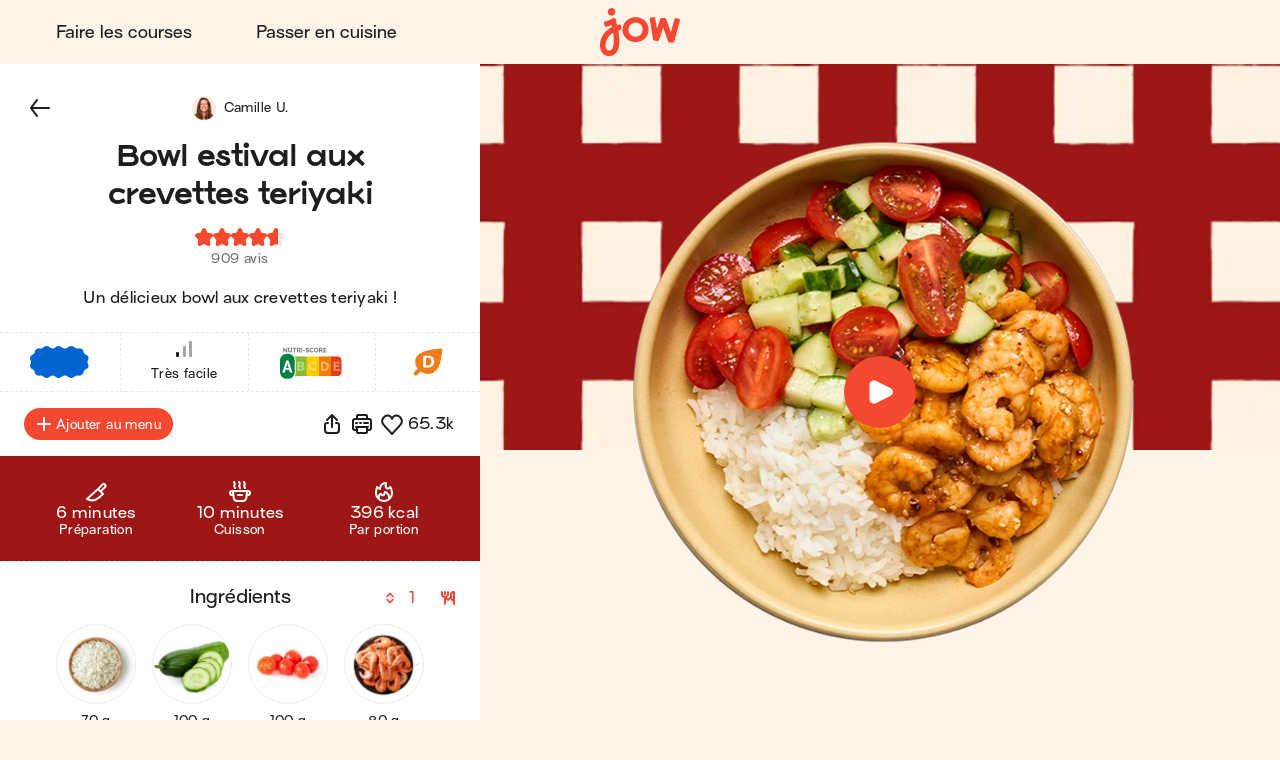

--- FILE ---
content_type: text/html; charset=utf-8
request_url: https://jow.fr/fr/recipes/bowl-estival-aux-crevettes-teriyaki-8im3lw1cg5r4kaht02qz
body_size: 53599
content:
<!DOCTYPE html><html lang="fr"><head><meta charSet="utf-8" data-next-head=""/><meta charSet="utf-8"/><meta name="viewport" content="width=device-width, initial-scale=1.0, maximum-scale=2.0, shrink-to-fit=no, viewport-fit=cover" data-next-head=""/><link rel="shortcut icon" href="/favicon.ico" data-next-head=""/><link rel="apple-touch-icon" href="/apple-touch-icon.png" data-next-head=""/><link rel="apple-touch-icon" sizes="180x180" href="/apple-touch-icon-retina.png" data-next-head=""/><meta property="og:site_name" content="Jow" data-next-head=""/><meta name="theme-color" content="#fdf4e7" data-next-head=""/><meta name="color-scheme" content="light dark" data-next-head=""/><meta name="theme-color" media="(prefers-color-scheme: light)" content="#fdf4e7" data-next-head=""/><meta name="theme-color" media="(prefers-color-scheme: dark)" content="#1e1e1e" data-next-head=""/><title data-next-head="">Jow - Recette : Bowl estival aux crevettes teriyaki</title><meta name="description" content="Bowl estival aux crevettes teriyaki en 7 étapes et en 14 minutes par Jow : riz, concombre, tomates cerises, crevette (cuite), sauce teriyaki et graines de sésame. Un délicieux bowl aux crevettes teriyaki !" data-next-head=""/><meta name="thumbnail" content="https://static.jow.fr/550x550/patterns/beet-03-202309.png_merge_recipes/p3vAVDc3lOMK8g.png.jpg" data-next-head=""/><meta name="author" content="Jow" data-next-head=""/><link rel="canonical" href="https://jow.fr/recipes/bowl-estival-aux-crevettes-teriyaki-8im3lw1cg5r4kaht02qz" data-next-head=""/><link rel="shortcut icon" href="/favicon.ico" data-next-head=""/><link rel="apple-touch-icon" href="/apple-touch-icon.png" data-next-head=""/><link rel="apple-touch-icon" sizes="180x180" href="/apple-touch-icon-retina.png" data-next-head=""/><meta property="og:site_name" content="Jow" data-next-head=""/><meta property="og:title" content="Jow - Recette : Bowl estival aux crevettes teriyaki" data-next-head=""/><meta property="og:description" content="Bowl estival aux crevettes teriyaki en 7 étapes et en 14 minutes par Jow : riz, concombre, tomates cerises, crevette (cuite), sauce teriyaki et graines de sésame. Un délicieux bowl aux crevettes teriyaki !" data-next-head=""/><meta property="og:type" content="website" data-next-head=""/><meta property="og:url" content="https://jow.fr/recipes/bowl-estival-aux-crevettes-teriyaki-8im3lw1cg5r4kaht02qz" data-next-head=""/><meta property="og:image" content="https://static.jow.fr/550x550/patterns/beet-03-202309.png_merge_recipes/p3vAVDc3lOMK8g.png.jpg" data-next-head=""/><meta property="og:image:alt" content="Jow - Recette : Bowl estival aux crevettes teriyaki" data-next-head=""/><meta property="og:image:type" content="image/jpeg" data-next-head=""/><meta property="og:locale" content="fr" data-next-head=""/><meta property="og:video" content="https://static.jow.fr/recipes/ob0T0V1Ms7mjSw_transcoded.mp4" data-next-head=""/><meta name="twitter:card" content="summary_large_image" data-next-head=""/><meta name="twitter:site" content="@Jow_france" data-next-head=""/><meta name="twitter:title" content="Jow - Recette : Bowl estival aux crevettes teriyaki" data-next-head=""/><meta name="twitter:description" content="Bowl estival aux crevettes teriyaki en 7 étapes et en 14 minutes par Jow : riz, concombre, tomates cerises, crevette (cuite), sauce teriyaki et graines de sésame. Un délicieux bowl aux crevettes teriyaki !" data-next-head=""/><meta property="twitter:image" content="https://static.jow.fr/550x550/patterns/beet-03-202309.png_merge_recipes/p3vAVDc3lOMK8g.png.jpg" data-next-head=""/><meta name="twitter:image:alt" content="Jow - Recette : Bowl estival aux crevettes teriyaki" data-next-head=""/><meta name="twitter:app:id:iphone" content="1301257625" data-next-head=""/><meta name="twitter:app:id:ipad" content="1301257625" data-next-head=""/><meta name="twitter:app:id:googleplay" content="com.wishop.dev.jow" data-next-head=""/><meta name="twitter:app:country" content="FR" data-next-head=""/><link rel="alternate" hrefLang="fr" href="https://jow.fr/fr/recipes/bowl-estival-aux-crevettes-teriyaki-8im3lw1cg5r4kaht02qz" data-next-head=""/><link rel="alternate" hrefLang="fr" media="print" href="https://jow.fr/fr/recipes/bowl-estival-aux-crevettes-teriyaki-8im3lw1cg5r4kaht02qz/print" data-next-head=""/><link rel="alternate" hrefLang="en" href="https://jow.fr/en/recipes/summer-shrimp-teriyaki-bowl-8im3lw1cg5r4kaht02qz" data-next-head=""/><link rel="alternate" hrefLang="en" media="print" href="https://jow.fr/en/recipes/summer-shrimp-teriyaki-bowl-8im3lw1cg5r4kaht02qz/print" data-next-head=""/><link rel="alternate" hrefLang="x-default" href="https://jow.fr/recipes/bowl-estival-aux-crevettes-teriyaki-8im3lw1cg5r4kaht02qz" data-next-head=""/><link rel="alternate" href="android-app://com.wishop.dev.jow/jow/recipe?recipeId=6103bf9570b8120e72210deb" data-next-head=""/><link rel="manifest" href="/manifest.webmanifest" type="application/manifest+json"/><link href="/assets/fonts/Viksjow-Regular.otf" rel="preload" as="font" type="font/otf" crossorigin=""/><link href="/assets/fonts/Surt-Medium.otf" rel="preload" as="font" type="font/otf" crossorigin=""/><link href="/assets/fonts/Surt-Bold.otf" rel="preload" as="font" type="font/otf" crossorigin=""/><link href="https://assets.app.smart-tribune.com/jow/FAQ/faq.css" rel="preload" as="style" type="text/css"/><meta name="p:domain_verify" content="ed12c52d86c086346ae1122063c1caca"/><meta name="ir-site-verification-token" value="-1487732914"/><link rel="preload" href="/_next/static/css/06904522f7fd1ee1.css" as="style"/><script type="application/ld+json" data-next-head="">{"@context":"https://schema.org/","@type":"Recipe","aggregateRating":{"@type":"AggregateRating","ratingCount":"909","ratingValue":"4.6","worstRating":"0","bestRating":"5","reviewCount":"909"},"author":{"@type":"Organization","name":"Jow"},"cookTime":"PT10M","datePublished":"2025-06-24T22:00:00.000Z","description":"Un délicieux bowl aux crevettes teriyaki !","image":["https://static.jow.fr/550x550/patterns/beet-03-202309.png_merge_recipes/p3vAVDc3lOMK8g.png.jpg"],"keywords":"express, rapide, facile, basique, basic, concombre, sucré-salé, riz, tomate, crevette, bol, bowl, summer, été, sans-porc, poisson, mer, crustacés, iodé","name":"Bowl estival aux crevettes teriyaki","nutrition":{"@type":"NutritionInformation","calories":"396 kcal","fatContent":"3 g","proteinContent":"22 g","carbohydrateContent":"70 g","fiberContent":"3 g"},"prepTime":"PT4M","recipeCategory":"Protéines Animales + Féculent + Veg","recipeCuisine":"Asiatique","recipeIngredient":["70 g Riz","100 g Concombre","100 g Tomates cerises","80 g Crevette (cuite)","2 càs Sauce Teriyaki","1 càs Graines de sésame"],"recipeInstructions":[{"@type":"HowToStep","text":"Si besoin, faites décongeler les crevettes. Dans une casserole d'eau bouillante salée, faites cuire le riz selon les instructions du paquet. En fin de cuisson, égouttez le riz. Réservez au chaud.","image":"https://static.jow.fr/recipes/ob0T0V1Ms7mjSw_transcoded.mp4#t=9.1","url":"https://jow.fr/recipes/bowl-estival-aux-crevettes-teriyaki-8im3lw1cg5r4kaht02qz#step1"},{"@type":"HowToStep","text":"Pendant ce temps, lavez puis coupez le concombre en petits cubes.","image":"https://static.jow.fr/recipes/ob0T0V1Ms7mjSw_transcoded.mp4#t=13.8","url":"https://jow.fr/recipes/bowl-estival-aux-crevettes-teriyaki-8im3lw1cg5r4kaht02qz#step2"},{"@type":"HowToStep","text":"Lavez puis coupez les tomates cerises en deux.","image":"https://static.jow.fr/recipes/ob0T0V1Ms7mjSw_transcoded.mp4#t=19.2","url":"https://jow.fr/recipes/bowl-estival-aux-crevettes-teriyaki-8im3lw1cg5r4kaht02qz#step3"},{"@type":"HowToStep","text":"Dans un bol, mélangez : les tomates cerises et le concombre. Salez, poivrez et ajoutez un filet d'huile d'olive.","image":"https://static.jow.fr/recipes/ob0T0V1Ms7mjSw_transcoded.mp4#t=20.8","url":"https://jow.fr/recipes/bowl-estival-aux-crevettes-teriyaki-8im3lw1cg5r4kaht02qz#step4"},{"@type":"HowToStep","text":"Faites chauffer un filet d'huile d'olive dans une poêle, sur feu moyen. Ajoutez les crevettes et faites-les revenir 1 minute, en mélangeant.","image":"https://static.jow.fr/recipes/ob0T0V1Ms7mjSw_transcoded.mp4#t=26.7","url":"https://jow.fr/recipes/bowl-estival-aux-crevettes-teriyaki-8im3lw1cg5r4kaht02qz#step5"},{"@type":"HowToStep","text":"Versez la sauce teriyaki dans la poêle. Poursuivez la cuisson 2 à 3 minutes en mélangeant, afin que la sauce épaississe. Parsemez de graines de sésame, si vous en avez.","image":"https://static.jow.fr/recipes/ob0T0V1Ms7mjSw_transcoded.mp4#t=29.6","url":"https://jow.fr/recipes/bowl-estival-aux-crevettes-teriyaki-8im3lw1cg5r4kaht02qz#step6"},{"@type":"HowToStep","text":"Servez le riz dans un bol ou une assiette creuse avec la salade de tomates cerises et concombre et les crevettes teriyaki. Re-assaisonnez selon vos goûts, c'est prêt !","image":"https://static.jow.fr/recipes/ob0T0V1Ms7mjSw_transcoded.mp4#t=35.5","url":"https://jow.fr/recipes/bowl-estival-aux-crevettes-teriyaki-8im3lw1cg5r4kaht02qz#step7"}],"recipeYield":["1","1 serving"],"totalTime":"PT14M","video":[{"@type":"VideoObject","name":"Bowl estival aux crevettes teriyaki","description":"Un délicieux bowl aux crevettes teriyaki !","thumbnailUrl":["https://static.jow.fr/550x550/patterns/beet-03-202309.png_merge_recipes/p3vAVDc3lOMK8g.png.jpg"],"contentUrl":"https://static.jow.fr/recipes/ob0T0V1Ms7mjSw_transcoded.mp4","uploadDate":"2025-06-24T22:00:00.000Z"}]}</script><script type="application/ld+json" data-next-head="">{"@context":"https://schema.org","@type":"WebPage","lastReviewed":"2025-06-24T22:00:00.000Z","relatedLink":["https://jow.fr/recipes/nouilles-sautees-aux-crevettes-8dpbknts7e9s9jc40rpw","https://jow.fr/recipes/bowl-poulet-teriyaki-et-riz-8gs13wox4d4wkobk12ps","https://jow.fr/recipes/crevettes-miel-sesame-7zktabbmebr4042902ug","https://jow.fr/recipes/pad-thai-crevette-854c2rcb7ypx5gy60c12","https://jow.fr/recipes/salade-au-poulet-pane-8nsg9mp1il2ued9k0vok","https://jow.fr/recipes/spaghetti-ail-et-crevettes-7yrd68zfi93k041m109b"]}</script><script type="application/ld+json" data-next-head="">{"@context":"https://schema.org","@type":"ItemList","url":"https://jow.fr/recipes/bowl-estival-aux-crevettes-teriyaki-8im3lw1cg5r4kaht02qz","numberOfItems":"7","itemListElement":[{"@type":"ListItem","position":"1","url":"https://jow.fr/recipes/bowl-estival-aux-crevettes-teriyaki-8im3lw1cg5r4kaht02qz"},{"@type":"ListItem","position":"2","url":"https://jow.fr/recipes/nouilles-sautees-aux-crevettes-8dpbknts7e9s9jc40rpw"},{"@type":"ListItem","position":"3","url":"https://jow.fr/recipes/bowl-poulet-teriyaki-et-riz-8gs13wox4d4wkobk12ps"},{"@type":"ListItem","position":"4","url":"https://jow.fr/recipes/crevettes-miel-sesame-7zktabbmebr4042902ug"},{"@type":"ListItem","position":"5","url":"https://jow.fr/recipes/pad-thai-crevette-854c2rcb7ypx5gy60c12"},{"@type":"ListItem","position":"6","url":"https://jow.fr/recipes/salade-au-poulet-pane-8nsg9mp1il2ued9k0vok"},{"@type":"ListItem","position":"7","url":"https://jow.fr/recipes/spaghetti-ail-et-crevettes-7yrd68zfi93k041m109b"}]}</script><link rel="preload" as="image" imageSrcSet="/_next/image?url=https%3A%2F%2Fstatic.jow.fr%2F880x880%2Frecipes%2Fp3vAVDc3lOMK8g.png&amp;w=16&amp;q=100 16w, /_next/image?url=https%3A%2F%2Fstatic.jow.fr%2F880x880%2Frecipes%2Fp3vAVDc3lOMK8g.png&amp;w=32&amp;q=100 32w, /_next/image?url=https%3A%2F%2Fstatic.jow.fr%2F880x880%2Frecipes%2Fp3vAVDc3lOMK8g.png&amp;w=48&amp;q=100 48w, /_next/image?url=https%3A%2F%2Fstatic.jow.fr%2F880x880%2Frecipes%2Fp3vAVDc3lOMK8g.png&amp;w=64&amp;q=100 64w, /_next/image?url=https%3A%2F%2Fstatic.jow.fr%2F880x880%2Frecipes%2Fp3vAVDc3lOMK8g.png&amp;w=96&amp;q=100 96w, /_next/image?url=https%3A%2F%2Fstatic.jow.fr%2F880x880%2Frecipes%2Fp3vAVDc3lOMK8g.png&amp;w=128&amp;q=100 128w, /_next/image?url=https%3A%2F%2Fstatic.jow.fr%2F880x880%2Frecipes%2Fp3vAVDc3lOMK8g.png&amp;w=256&amp;q=100 256w, /_next/image?url=https%3A%2F%2Fstatic.jow.fr%2F880x880%2Frecipes%2Fp3vAVDc3lOMK8g.png&amp;w=384&amp;q=100 384w, /_next/image?url=https%3A%2F%2Fstatic.jow.fr%2F880x880%2Frecipes%2Fp3vAVDc3lOMK8g.png&amp;w=480&amp;q=100 480w, /_next/image?url=https%3A%2F%2Fstatic.jow.fr%2F880x880%2Frecipes%2Fp3vAVDc3lOMK8g.png&amp;w=640&amp;q=100 640w, /_next/image?url=https%3A%2F%2Fstatic.jow.fr%2F880x880%2Frecipes%2Fp3vAVDc3lOMK8g.png&amp;w=768&amp;q=100 768w, /_next/image?url=https%3A%2F%2Fstatic.jow.fr%2F880x880%2Frecipes%2Fp3vAVDc3lOMK8g.png&amp;w=1024&amp;q=100 1024w, /_next/image?url=https%3A%2F%2Fstatic.jow.fr%2F880x880%2Frecipes%2Fp3vAVDc3lOMK8g.png&amp;w=1280&amp;q=100 1280w, /_next/image?url=https%3A%2F%2Fstatic.jow.fr%2F880x880%2Frecipes%2Fp3vAVDc3lOMK8g.png&amp;w=1560&amp;q=100 1560w, /_next/image?url=https%3A%2F%2Fstatic.jow.fr%2F880x880%2Frecipes%2Fp3vAVDc3lOMK8g.png&amp;w=1920&amp;q=100 1920w, /_next/image?url=https%3A%2F%2Fstatic.jow.fr%2F880x880%2Frecipes%2Fp3vAVDc3lOMK8g.png&amp;w=2560&amp;q=100 2560w" imageSizes="100vh" data-next-head=""/><link href="https://unpkg.com/leaflet@1.9.4/dist/leaflet.css" rel="stylesheet" as="style" type="text/css" integrity="sha256-p4NxAoJBhIIN+hmNHrzRCf9tD/miZyoHS5obTRR9BMY=" crossorigin=""/><link href="https://assets.app.smart-tribune.com/jow/FAQ/faq.css" rel="stylesheet"/><noscript><img height="1" width="1" style="display:none" alt="" src="https://www.facebook.com/tr?id=474326919709052&amp;ev=PageView&amp;noscript=1"/><img height="1" width="1" style="display:none" alt="" src="https://ct.pinterest.com/v3/?tid=2614297370716&amp;event=init&amp;noscript=1"/></noscript><link rel="stylesheet" href="/_next/static/css/06904522f7fd1ee1.css" data-n-g=""/><noscript data-n-css=""></noscript><script defer="" noModule="" src="/_next/static/chunks/polyfills-42372ed130431b0a.js"></script><script defer="" src="/_next/static/chunks/%40components/AppStoreBadge.26a6d010414112e8.js"></script><script defer="" src="/_next/static/chunks/%40components/Icon.4fb437cd2d5e3fa1.js"></script><script src="/_next/static/chunks/webpack-9b8bc5ec18cfc94f.js" defer=""></script><script src="/_next/static/chunks/framework-a3ba85e6bb5e1061.js" defer=""></script><script src="/_next/static/chunks/main-51b15b6029a4a9bf.js" defer=""></script><script src="/_next/static/chunks/pages/_app-70853a908794fd18.js" defer=""></script><script src="/_next/static/chunks/4587-c60079094c685693.js" defer=""></script><script src="/_next/static/chunks/5294-46f5de8e373129b1.js" defer=""></script><script src="/_next/static/chunks/338-4569c9cfe5dd1538.js" defer=""></script><script src="/_next/static/chunks/643-ea1f953361e09022.js" defer=""></script><script src="/_next/static/chunks/8240-75d07a9e1a692798.js" defer=""></script><script src="/_next/static/chunks/2431-db4610e602f805fb.js" defer=""></script><script src="/_next/static/chunks/6398-18dbba89d9ac2c97.js" defer=""></script><script src="/_next/static/chunks/1311-ac074249a74209a3.js" defer=""></script><script src="/_next/static/chunks/pages/recipes/%5BrecipeId%5D-a12eae93ffcfe3ff.js" defer=""></script><script src="/_next/static/3b1bf874c79a90f/_buildManifest.js" defer=""></script><script src="/_next/static/3b1bf874c79a90f/_ssgManifest.js" defer=""></script><style data-styled="" data-styled-version="6.3.5">.gTYvGh{background:none;border:0;cursor:pointer;display:block;height:2.1rem;padding:0;position:relative;width:3.2rem;user-select:none;-webkit-tap-highlight-color:rgba(255, 255, 255, 0);}/*!sc*/
.gTYvGh::before,.gTYvGh::after{background:var(--color-foreground-primary);border-radius:0.15rem;content:'';display:block;height:0.3rem;left:0;opacity:1;position:absolute;top:0;transform-origin:top left;transform:translateX(0) rotate(0);transition:opacity 0.1s ease-in,transform 0.2s ease-in;width:100%;}/*!sc*/
.gTYvGh::before{transform:none;}/*!sc*/
.gTYvGh::after{bottom:0;top:initial;transform-origin:bottom left;transform:none;}/*!sc*/
data-styled.g1[id="jow__sc-7f34e1cb-0"]{content:"gTYvGh,"}/*!sc*/
.dTItOU{background:var(--color-foreground-primary);border-radius:0.15rem;content:'';display:block;height:0.3rem;left:0;opacity:1;position:absolute;top:0;transform-origin:top left;transform:translateX(0) rotate(0);transition:opacity 0.1s ease-in,transform 0.2s ease-in;width:100%;margin-top:-0.15rem;top:50%;opacity:1;}/*!sc*/
data-styled.g2[id="jow__sc-7f34e1cb-1"]{content:"dTItOU,"}/*!sc*/
.juppKf{background:none;box-sizing:border-box;display:block;animation-name:dKTtel;animation-duration:1s;animation-iteration-count:infinite;animation-timing-function:linear;width:1.6rem;height:1.6rem;pointer-events:none;transform-origin:center;}/*!sc*/
.kMifFP{background:none;box-sizing:border-box;display:block;animation-name:dKTtel;animation-duration:1s;animation-iteration-count:infinite;animation-timing-function:linear;width:3.6rem;height:3.6rem;pointer-events:none;transform-origin:center;}/*!sc*/
data-styled.g3[id="jow__sc-10f4e5e5-0"]{content:"juppKf,kMifFP,"}/*!sc*/
.jFBbHE{width:100%;height:50%;overflow:hidden;box-sizing:border-box;}/*!sc*/
data-styled.g4[id="jow__sc-10f4e5e5-1"]{content:"jFBbHE,"}/*!sc*/
.cBboNW{transform:rotate(180deg);}/*!sc*/
data-styled.g5[id="jow__sc-10f4e5e5-2"]{content:"cBboNW,"}/*!sc*/
.cRmmIA{transform:rotate(45deg);border-radius:var(--radius-rounded-full);border:0.2rem solid var(--color-foreground-secondary);transition:border-color 0.2s ease-in-out;border-right:0.2rem solid rgba(255, 255, 255, 0);border-bottom:0.2rem solid rgba(255, 255, 255, 0);width:100%;height:200%;animation-name:jbwmZD;animation-duration:1s;animation-iteration-count:infinite;animation-direction:alternate;animation-timing-function:cubic-bezier(0.25,0.1,0.5,1);}/*!sc*/
.fWOgH{transform:rotate(45deg);border-radius:var(--radius-rounded-full);border:0.2rem solid #ffffff;transition:border-color 0.2s ease-in-out;border-right:0.2rem solid rgba(255, 255, 255, 0);border-bottom:0.2rem solid rgba(255, 255, 255, 0);width:100%;height:200%;animation-name:jbwmZD;animation-duration:1s;animation-iteration-count:infinite;animation-direction:alternate;animation-timing-function:cubic-bezier(0.25,0.1,0.5,1);}/*!sc*/
data-styled.g6[id="jow__sc-10f4e5e5-3"]{content:"cRmmIA,fWOgH,"}/*!sc*/
.eNLZMd{animation-name:bFLHdN;}/*!sc*/
data-styled.g7[id="jow__sc-10f4e5e5-4"]{content:"eNLZMd,"}/*!sc*/
.eAwdIR{display:block;}/*!sc*/
data-styled.g13[id="jow__sc-d1d7fdb0-0"]{content:"eAwdIR,"}/*!sc*/
.dKhFvK{background:none;border-radius:0;border:none;color:var(--color-foreground-primary);cursor:pointer;margin:0;padding:0;position:relative;-webkit-tap-highlight-color:rgba(255, 255, 255, 0);}/*!sc*/
data-styled.g14[id="jow__sc-bd1d0486-0"]{content:"dKhFvK,"}/*!sc*/
.ksCHXy{display:block;height:auto;width:auto;border-radius:0.4rem;}/*!sc*/
.ksCHXy.ksCHXy svg{width:auto;height:100%;display:block;}/*!sc*/
data-styled.g42[id="jow__sc-ad71a96a-0"]{content:"ksCHXy,"}/*!sc*/
.jFxmqe{display:block;height:100%;position:fixed;top:0;left:0;z-index:9;overflow-x:hidden;width:0;transition-delay:0.5s;transition-property:width;}/*!sc*/
data-styled.g43[id="jow__sc-a896974e-0"]{content:"jFxmqe,"}/*!sc*/
.kDWpEd{height:100%;width:100vw;position:relative;background:rgba(255, 255, 255, 0);transition-delay:0.2s;transition-duration:0.3s;transition-property:background;}/*!sc*/
data-styled.g44[id="jow__sc-a896974e-1"]{content:"kDWpEd,"}/*!sc*/
.ejYeUt{position:absolute;left:1.6rem;top:2.5rem;z-index:1;opacity:0;transition-duration:0;transition-delay:0;transition-property:opacity;}/*!sc*/
data-styled.g45[id="jow__sc-a896974e-2"]{content:"ejYeUt,"}/*!sc*/
.iumEHS{height:100%;max-width:30rem;background-color:var(--color-background-primary);width:0;transition-duration:0.5s;transition-property:width;position:relative;}/*!sc*/
data-styled.g50[id="jow__sc-a896974e-7"]{content:"iumEHS,"}/*!sc*/
.hkHeJN{position:absolute;padding:3.8rem 3.2rem;overflow-x:hidden;width:100vw;max-width:30rem;right:0;height:100%;display:flex;flex-direction:column;align-items:center;justify-content:flex-start;}/*!sc*/
data-styled.g51[id="jow__sc-a896974e-8"]{content:"hkHeJN,"}/*!sc*/
.bZlsOa{flex:1;}/*!sc*/
data-styled.g52[id="jow__sc-a896974e-9"]{content:"bZlsOa,"}/*!sc*/
.bwSkEQ{display:block;margin-bottom:2.4rem;}/*!sc*/
data-styled.g53[id="jow__sc-a896974e-10"]{content:"bwSkEQ,"}/*!sc*/
.ha-dJA{height:4.5rem;width:8.8rem;}/*!sc*/
data-styled.g54[id="jow__sc-a896974e-11"]{content:"ha-dJA,"}/*!sc*/
.ggOukA{fill:var(--color-brand-primary);transition:fill 0.2s ease-in-out;}/*!sc*/
data-styled.g55[id="jow__sc-a896974e-12"]{content:"ggOukA,"}/*!sc*/
.bIWKFB{align-items:center;display:flex;flex-flow:column nowrap;justify-content:flex-start;}/*!sc*/
data-styled.g56[id="jow__sc-a896974e-13"]{content:"bIWKFB,"}/*!sc*/
.iUfakv{font:normal normal 400 normal 1.6rem/normal "Surt",sans-serif;letter-spacing:normal;text-transform:none;text-decoration:none;color:var(--color-foreground-primary);font-size:1.8rem;margin-bottom:1.6rem;text-decoration:none;padding:1.2rem 2.4rem;display:inline-block;text-align:center;transition:color 0.2s ease-in-out;}/*!sc*/
.iUfakv.active{color:var(--color-brand-primary);}/*!sc*/
data-styled.g57[id="jow__sc-a896974e-14"]{content:"iUfakv,"}/*!sc*/
.jBYwUo{font:normal normal 400 normal 1.6rem/normal "Surt",sans-serif;letter-spacing:normal;text-transform:none;text-decoration:none;color:var(--color-foreground-primary);text-decoration:none;padding:1.2rem 2.4rem;display:inline-block;text-align:center;margin:0 auto 1.6rem;}/*!sc*/
data-styled.g58[id="jow__sc-a896974e-15"]{content:"jBYwUo,"}/*!sc*/
.bJBwPN{height:0.1rem;background:none;border:0.1rem dashed var(--color-brand-yolk);margin-bottom:1.6rem;width:100%;}/*!sc*/
data-styled.g59[id="jow__sc-a896974e-16"]{content:"bJBwPN,"}/*!sc*/
.bdpaCN{padding-top:4.8rem;}/*!sc*/
data-styled.g68[id="jow__sc-a896974e-25"]{content:"bdpaCN,"}/*!sc*/
.hXPPxN{display:flex;flex-flow:row wrap;align-items:center;justify-content:center;padding-bottom:0.8rem;}/*!sc*/
data-styled.g69[id="jow__sc-a896974e-26"]{content:"hXPPxN,"}/*!sc*/
.dOLcPZ{height:3rem;width:auto;margin:0 0.4rem 0.8rem;}/*!sc*/
data-styled.g70[id="jow__sc-a896974e-27"]{content:"dOLcPZ,"}/*!sc*/
.fLPqmZ{display:flex;flex-flow:row wrap;align-items:center;justify-content:center;}/*!sc*/
data-styled.g71[id="jow__sc-a896974e-28"]{content:"fLPqmZ,"}/*!sc*/
.dISQUg{text-decoration:none;padding:0 0.6rem;}/*!sc*/
data-styled.g72[id="jow__sc-a896974e-29"]{content:"dISQUg,"}/*!sc*/
.drBxyw{align-items:center;background-color:var(--color-background-primary);color:var(--color-foreground-primary);display:flex;flex-flow:row nowrap;height:7.2rem;justify-content:center;padding:0 1.6rem;transition:background-color 0.2s ease-in-out,color 0.2s ease-in-out,padding 0.2s ease-in-out,height 0.2s ease-in-out;width:100%;}/*!sc*/
@media (min-width:768px){.drBxyw{padding:0 3.2rem;height:6.4rem;}}/*!sc*/
data-styled.g73[id="jow__sc-5577223e-0"]{content:"drBxyw,"}/*!sc*/
.eRciUy{flex:1;text-align:left;}/*!sc*/
data-styled.g74[id="jow__sc-5577223e-1"]{content:"eRciUy,"}/*!sc*/
.jufEXm{padding:0 1.6rem;}/*!sc*/
data-styled.g75[id="jow__sc-5577223e-2"]{content:"jufEXm,"}/*!sc*/
.eKKOjL{height:3.9rem;width:6.4rem;}/*!sc*/
@media (min-width:768px){.eKKOjL{height:4.9rem;width:8rem;}}/*!sc*/
data-styled.g76[id="jow__sc-5577223e-3"]{content:"eKKOjL,"}/*!sc*/
.foHKzw{fill:var(--color-brand-primary);transition:fill 0.2s ease-in-out;}/*!sc*/
data-styled.g77[id="jow__sc-5577223e-4"]{content:"foHKzw,"}/*!sc*/
.fSIlTM{display:block;position:relative;padding:0.4rem;height:4.7rem;width:7.2rem;}/*!sc*/
@media (min-width:768px){.fSIlTM{height:5.7rem;width:8.8rem;}}/*!sc*/
@media (hover:hover) and (pointer:fine){.fSIlTM:hover .jow__sc-5577223e-4{fill:var(--color-brand-primary);}}/*!sc*/
data-styled.g78[id="jow__sc-5577223e-5"]{content:"fSIlTM,"}/*!sc*/
.hbJLno{flex:1;text-align:right;}/*!sc*/
data-styled.g81[id="jow__sc-5577223e-8"]{content:"hbJLno,"}/*!sc*/
.iqYpFj{position:relative;display:block;}/*!sc*/
@media (min-width:768px){.iqYpFj{display:none;}}/*!sc*/
data-styled.g82[id="jow__sc-5577223e-9"]{content:"iqYpFj,"}/*!sc*/
.etTyWp{display:none;}/*!sc*/
@media (min-width:768px){.etTyWp{align-items:center;display:flex;flex-flow:row nowrap;justify-content:flex-start;}}/*!sc*/
data-styled.g84[id="jow__sc-5577223e-11"]{content:"etTyWp,"}/*!sc*/
.gXlfpT{font:normal normal 400 normal 1.6rem/normal "Surt",sans-serif;letter-spacing:normal;text-transform:none;text-decoration:none;color:var(--color-foreground-primary);margin-right:1.6rem;text-decoration:none;padding:1.2rem 2.4rem;display:inline-block;text-align:center;transition:color 0.2s ease-in-out;border-radius:var(--radius-rounded-full);}/*!sc*/
.gXlfpT.active{color:var(--color-brand-primary);}/*!sc*/
@media (hover:hover) and (pointer:fine){.gXlfpT:hover{color:var(--color-brand-primary);}}/*!sc*/
data-styled.g85[id="jow__sc-5577223e-12"]{content:"gXlfpT,"}/*!sc*/
.TgdRR{display:block;}/*!sc*/
@media (min-width:768px){.TgdRR{display:none;}}/*!sc*/
data-styled.g107[id="jow__sc-5577223e-34"]{content:"TgdRR,"}/*!sc*/
.fSXWge{width:100%;height:100%;transition:padding-top 0.2s ease-in-out;--top-offset-header:0rem;--top-offset-app-banner:0rem;--top-offset-promo-banner:0rem;--top-offset-checkout-progression:0rem;--with-header:var(--top-offset-header);--with-app-banner:calc( var(--with-header) + var(--top-offset-app-banner) );--with-promo-banner:calc( var(--with-app-banner) + var(--top-offset-promo-banner) );--with-checkout-progression:calc( var(--with-promo-banner) + var(--top-offset-checkout-progression) );--top-offset:var(--with-checkout-progression,0);padding-top:var(--top-offset);}/*!sc*/
.fSXWge.fSXWge[data-layout-header='active']{--top-offset-header:7.2rem;}/*!sc*/
@media (min-width:768px){.fSXWge.fSXWge[data-layout-header='active']{--top-offset-header:6.4rem;}}/*!sc*/
.fSXWge.fSXWge[data-layout-app-banner='active']{--top-offset-app-banner:7.2rem;}/*!sc*/
@media (min-width:768px){.fSXWge.fSXWge[data-layout-app-banner='active']{--top-offset-app-banner:0rem;}}/*!sc*/
.fSXWge.fSXWge[data-layout-promo-banner='active']{--top-offset-promo-banner:3.6rem;}/*!sc*/
@media (min-width:768px){.fSXWge.fSXWge[data-layout-promo-banner='active']{--top-offset-promo-banner:3.6rem;}}/*!sc*/
.fSXWge.fSXWge[data-layout-checkout-progression='active']{--top-offset-checkout-progression:0.4rem;}/*!sc*/
@media (min-width:768px){.fSXWge.fSXWge[data-layout-checkout-progression='active']{--top-offset-checkout-progression:0.8rem;}}/*!sc*/
.fSXWge [id][data-scroll-offset]{scroll-margin-top:var(${CSS_VAR_NAMES.TOP_OFFSET});}/*!sc*/
data-styled.g108[id="jow__sc-846e5969-0"]{content:"fSXWge,"}/*!sc*/
.RfmUJ{position:fixed;z-index:5;top:0;left:0;right:0;width:100%;}/*!sc*/
data-styled.g109[id="jow__sc-846e5969-1"]{content:"RfmUJ,"}/*!sc*/
.hmDQOQ{width:100%;}/*!sc*/
data-styled.g110[id="jow__sc-846e5969-2"]{content:"hmDQOQ,"}/*!sc*/
.dGsCJR{min-height:calc(100vh - var(--top-offset));}/*!sc*/
data-styled.g112[id="jow__sc-846e5969-4"]{content:"dGsCJR,"}/*!sc*/
:root{--radius-rounded-full:9999px;}/*!sc*/
:root,[data-theme="light"]{--color-foreground-primary:#1e1e1e;--color-foreground-secondary:#6F6F6F;--color-foreground-tertiary:#E9E9E9;--color-background-primary:#fdf4e7;--color-background-secondary:#ffffff;--color-background-tertiary:#f4c890;--color-overlay:rgba(30, 30, 30, 0.4);--color-brand-primary:#f44831;--color-brand-cobalt:#0064d1;--color-brand-yolk:#ffc847;--color-brand-radish:#fcb2b0;--color-brand-powder:#c6eaf6;--color-brand-kale:#075526;--color-brand-beet:#9d1716;--color-default-white:#ffffff;--color-default-black:#1e1e1e;--color-state-focus-outline:#0064d1;--color-state-disabled-color:#6F6F6F;--color-state-disabled-background:#E9E9E9;--color-semantic-error:#f44831;--color-semantic-success:#00A840;--color-semantic-warning:#ffc847;--color-semantic-information:#0064d1;}/*!sc*/
[data-theme="dark"]{--color-foreground-primary:#ffffff;--color-foreground-secondary:#6d6d6d;--color-foreground-tertiary:#434343;--color-background-primary:#1e1e1e;--color-background-secondary:#2e2e2e;--color-background-tertiary:#787878;--color-overlay:rgba(30, 30, 30, 0.9);--color-brand-primary:#f44831;--color-brand-cobalt:#0064d1;--color-brand-yolk:#ffc847;--color-brand-radish:#fcb2b0;--color-brand-powder:#c6eaf6;--color-brand-kale:#075526;--color-brand-beet:#9d1716;--color-default-white:#1e1e1e;--color-default-black:#ffffff;--color-state-focus-outline:#ffffff;--color-state-disabled-color:#6d6d6d;--color-state-disabled-background:#434343;--color-semantic-error:#f44831;--color-semantic-success:#00A840;--color-semantic-warning:#ffc847;--color-semantic-information:#0064d1;}/*!sc*/
html,body,div,span,applet,object,iframe,h1,h2,h3,h4,h5,h6,p,blockquote,pre,a,abbr,acronym,address,big,cite,code,del,dfn,em,img,ins,kbd,q,s,samp,small,strike,strong,sub,sup,tt,var,b,u,i,center,dl,dt,dd,ol,ul,li,fieldset,form,label,legend,table,caption,tbody,tfoot,thead,tr,th,td,article,aside,canvas,details,embed,figure,figcaption,footer,header,hgroup,menu,nav,output,ruby,section,summary,time,mark,audio,video{margin:0;padding:0;border:0;font-size:100%;font:inherit;vertical-align:baseline;}/*!sc*/
article,aside,details,figcaption,figure,footer,header,hgroup,menu,nav,section,summary,main{display:block;}/*!sc*/
body{line-height:1;}/*!sc*/
ol,ul{list-style:none;}/*!sc*/
blockquote,q{quotes:none;}/*!sc*/
blockquote:before,blockquote:after,q:before,q:after{content:'';content:none;}/*!sc*/
table{border-collapse:collapse;border-spacing:0;}/*!sc*/
html,body{height:100%;}/*!sc*/
#__next{display:contents;}/*!sc*/
html{box-sizing:border-box;font-size:62.5%;font-family:sans-serif;overflow:initial;background:var(--color-background-primary);color:var(--color-foreground-primary);}/*!sc*/
@media print{html{background:none;}}/*!sc*/
body{font:normal normal 400 normal 1.5rem/2rem "Surt",sans-serif;letter-spacing:0.025rem;text-transform:none;text-decoration:none;transition:padding-top 0.5s ease-out;position:relative;}/*!sc*/
body.no-scroll{height:100vh;overflow-y:hidden;position:fixed;}/*!sc*/
img{width:100%;height:auto;}/*!sc*/
a{color:#f44831;}/*!sc*/
input:not([type]),input[type=text],input[type=number],input[type=tel],input[type=email],input[type=password],input[type=search],input[type=url],textarea{box-shadow:none;appearance:textfield;text-overflow:ellipsis;}/*!sc*/
*,*:before,*:after{box-sizing:inherit;font-family:'Surt',sans-serif;}/*!sc*/
*:focus{outline:none;}/*!sc*/
[data-js-focus-visible] *:focus:not([data-focus-visible-added]){outline:none;}/*!sc*/
[data-js-focus-visible] *[data-focus-visible-added]{outline-color:var(--color-state-focus-outline);outline-width:2px;outline-offset:2px;outline-style:solid;}/*!sc*/
[data-js-focus-visible] input:not([type])[data-focus-visible-added],[data-js-focus-visible] input[type="text"][data-focus-visible-added],[data-js-focus-visible] input[type="number"][data-focus-visible-added],[data-js-focus-visible] input[type="tel"][data-focus-visible-added],[data-js-focus-visible] input[type="email"][data-focus-visible-added],[data-js-focus-visible] input[type="password"][data-focus-visible-added],[data-js-focus-visible] input[type="search"][data-focus-visible-added],[data-js-focus-visible] input[type="date"][data-focus-visible-added],[data-js-focus-visible] input[type="url"][data-focus-visible-added],[data-js-focus-visible] textarea[data-focus-visible-added]{outline:none;}/*!sc*/
#controllerFrame{display:none!important;}/*!sc*/
data-styled.g113[id="sc-global-cAHMYp1"]{content:"sc-global-cAHMYp1,"}/*!sc*/
.feUDPt{position:relative;display:inline-block;width:4.4rem;height:2.2rem;cursor:pointer;}/*!sc*/
data-styled.g114[id="jow__sc-e09bc7ee-0"]{content:"feUDPt,"}/*!sc*/
.jFKQHP{position:absolute;cursor:pointer;inset:0;background-color:var(--color-foreground-secondary);transition:background-color 0.2s ease-out;border-radius:2.2rem;}/*!sc*/
.jFKQHP::before{position:absolute;content:'';height:1.8rem;width:1.8rem;left:0.2rem;bottom:0.2rem;background-color:var(--color-background-secondary);transition:0.4s;border-radius:var(--radius-rounded-full);}/*!sc*/
data-styled.g115[id="jow__sc-e09bc7ee-1"]{content:"jFKQHP,"}/*!sc*/
.jCcnTF{opacity:0;width:0;height:0;cursor:pointer;}/*!sc*/
.jCcnTF:disabled{cursor:not-allowed;}/*!sc*/
.jCcnTF:checked+.jow__sc-e09bc7ee-1{background-color:#f44831;}/*!sc*/
.jCcnTF:checked+.jow__sc-e09bc7ee-1:before{transform:translateX(2.2rem);}/*!sc*/
.jCcnTF.jCcnTF[data-focus-visible-added]+.jow__sc-e09bc7ee-1{outline-color:var(--color-state-focus-outline);outline-width:2px;outline-offset:2px;outline-style:solid;}/*!sc*/
data-styled.g116[id="jow__sc-e09bc7ee-2"]{content:"jCcnTF,"}/*!sc*/
.dYTtak{display:block;overflow:visible;position:relative;text-align:center;vertical-align:middle;fill:var(--color-foreground-primary);}/*!sc*/
.iodqzd{display:block;overflow:visible;position:relative;text-align:center;vertical-align:middle;fill:#ffffff;}/*!sc*/
.gEtVkZ{display:block;overflow:visible;position:relative;text-align:center;vertical-align:middle;fill:#f44831;}/*!sc*/
.kUCzDm{display:block;overflow:visible;position:relative;text-align:center;vertical-align:middle;fill:#0064d1;}/*!sc*/
.bnVgeZ{display:block;overflow:visible;position:relative;text-align:center;vertical-align:middle;fill:#1e1e1e;}/*!sc*/
.kzPeke{display:block;overflow:visible;position:relative;text-align:center;vertical-align:middle;fill:var(--color-foreground-secondary);}/*!sc*/
data-styled.g117[id="jow__sc-c9bdc937-0"]{content:"dYTtak,iodqzd,gEtVkZ,kUCzDm,bnVgeZ,kzPeke,"}/*!sc*/
.cHwAlw{display:flex;flex-flow:row nowrap;justify-content:center;align-items:center;gap:2.4rem;padding:0 1.6rem 1.6rem;}/*!sc*/
data-styled.g118[id="jow__sc-77487fc8-0"]{content:"cHwAlw,"}/*!sc*/
.bRrFAO{background-color:var(--color-background-primary);border-radius:var(--radius-rounded-full);display:inline-flex;justify-content:center;align-items:center;padding-left:0.8rem;padding-right:0.8rem;height:3.6rem;}/*!sc*/
data-styled.g119[id="jow__sc-77487fc8-1"]{content:"bRrFAO,"}/*!sc*/
.rDJdj{font:normal normal 400 normal 1.2rem/1.8rem "Surt",sans-serif;letter-spacing:0.04rem;text-transform:none;text-decoration:none;color:var(--color-foreground-primary);display:inline-block;padding-right:0.8rem;}/*!sc*/
data-styled.g120[id="jow__sc-77487fc8-2"]{content:"rDJdj,"}/*!sc*/
.cwdjSB{display:inline-block;position:relative;}/*!sc*/
data-styled.g123[id="jow__sc-400f2eba-0"]{content:"cwdjSB,"}/*!sc*/
.jfomBg{font:normal normal 400 normal 1.5rem/2.4rem "Surt",sans-serif;letter-spacing:0.025rem;text-transform:none;text-decoration:none;color:#f44831;border:none;border-bottom-color:transparent;border-radius:1.2rem;background:none;display:inline-block;padding:0 1.6rem 0 1.2rem;height:2.4rem;text-align:center;text-align-last:center;position:relative;cursor:pointer;user-select:none;appearance:none;opacity:1;}/*!sc*/
.jfomBg:disabled{cursor:default;pointer-events:none;text-align:right;padding:0 2rem 0 0.4rem;color:var(--color-foreground-secondary);}/*!sc*/
data-styled.g124[id="jow__sc-400f2eba-1"]{content:"jfomBg,"}/*!sc*/
.fbUTa{position:absolute;left:0;top:0.6rem;width:1.2rem;height:1.2rem;pointer-events:none;}/*!sc*/
data-styled.g126[id="jow__sc-400f2eba-3"]{content:"fbUTa,"}/*!sc*/
.buYFaQ{position:absolute;right:0;top:0.4rem;width:1.6rem;height:1.6rem;pointer-events:none;}/*!sc*/
data-styled.g127[id="jow__sc-400f2eba-4"]{content:"buYFaQ,"}/*!sc*/
.biJqFk{background-color:#9d1716;padding:2.4rem;}/*!sc*/
data-styled.g129[id="jow__sc-c75db697-0"]{content:"biJqFk,"}/*!sc*/
.euUfYY{display:flex;flex-flow:row wrap;justify-content:space-between;}/*!sc*/
data-styled.g130[id="jow__sc-c75db697-1"]{content:"euUfYY,"}/*!sc*/
.gxEWSg{flex:1;display:block;text-decoration:none;}/*!sc*/
data-styled.g131[id="jow__sc-c75db697-2"]{content:"gxEWSg,"}/*!sc*/
.ifqQxO{width:2.4rem;height:2.4rem;display:inline-block;}/*!sc*/
data-styled.g132[id="jow__sc-c75db697-3"]{content:"ifqQxO,"}/*!sc*/
.gzgKOo{text-align:center;color:#ffffff;display:flex;align-items:center;justify-content:center;flex-direction:column;gap:1.2rem;}/*!sc*/
data-styled.g133[id="jow__sc-c75db697-4"]{content:"gzgKOo,"}/*!sc*/
.kDSGFO{display:flex;align-items:center;justify-content:center;flex-direction:column;gap:0.2rem;}/*!sc*/
data-styled.g134[id="jow__sc-c75db697-5"]{content:"kDSGFO,"}/*!sc*/
.klhDFe{font:normal normal 500 normal 1.5rem/normal "Surt",sans-serif;letter-spacing:0.025rem;text-transform:none;text-decoration:none;display:inline-block;}/*!sc*/
data-styled.g135[id="jow__sc-c75db697-6"]{content:"klhDFe,"}/*!sc*/
.beliLW{font:normal normal 400 normal 1.2rem/normal "Surt",sans-serif;letter-spacing:0.04rem;text-transform:none;text-decoration:none;display:inline-block;}/*!sc*/
data-styled.g136[id="jow__sc-c75db697-7"]{content:"beliLW,"}/*!sc*/
.bctsnM{padding:0;border-radius:var(--radius-rounded-full);display:inline-flex;flex-flow:column nowrap;align-items:center;justify-content:center;background-color:rgba(255, 255, 255, 0);color:var(--color-foreground-primary);cursor:auto;}/*!sc*/
@media (min-width:768px){.bctsnM{padding:0;}}/*!sc*/
data-styled.g138[id="jow__sc-ff1d1df1-0"]{content:"bctsnM,"}/*!sc*/
.drQwYk{font:normal normal 400 normal 1.2rem/1.8rem "Surt",sans-serif;letter-spacing:0.04rem;text-transform:none;text-decoration:none;padding:0.8rem 0 0 0;color:var(--color-foreground-primary);user-select:none;order:1;}/*!sc*/
data-styled.g139[id="jow__sc-ff1d1df1-1"]{content:"drQwYk,"}/*!sc*/
.dZaLHr{width:1.6rem;height:1.6rem;display:flex;flex-direction:row;justify-content:space-between;align-items:baseline;order:0;}/*!sc*/
data-styled.g140[id="jow__sc-ff1d1df1-2"]{content:"dZaLHr,"}/*!sc*/
.guFvoG{width:0.3rem;border-radius:var(--radius-rounded-full);background-color:var(--color-foreground-primary);opacity:1;}/*!sc*/
.guFvoG:first-child{height:33%;}/*!sc*/
.guFvoG:nth-child(2){height:66%;}/*!sc*/
.guFvoG:nth-child(3){height:100%;}/*!sc*/
.gSWvrp{width:0.3rem;border-radius:var(--radius-rounded-full);background-color:var(--color-foreground-primary);opacity:0.4;}/*!sc*/
.gSWvrp:first-child{height:33%;}/*!sc*/
.gSWvrp:nth-child(2){height:66%;}/*!sc*/
.gSWvrp:nth-child(3){height:100%;}/*!sc*/
data-styled.g141[id="jow__sc-ff1d1df1-3"]{content:"guFvoG,gSWvrp,"}/*!sc*/
.FIYac{display:inline-block;width:auto;height:3.2rem;user-select:none;}/*!sc*/
data-styled.g142[id="jow__sc-c02d1500-0"]{content:"FIYac,"}/*!sc*/
.dcVLMt{position:relative;display:inline-block;width:100%;height:100%;user-select:none;}/*!sc*/
data-styled.g143[id="jow__sc-c02d1500-1"]{content:"dcVLMt,"}/*!sc*/
.ejhUPY{width:auto;height:100%;}/*!sc*/
data-styled.g144[id="jow__sc-c02d1500-2"]{content:"ejhUPY,"}/*!sc*/
.jXohJP{font:normal normal normal normal 1.7rem/normal "Viksjow","Surt",sans-serif;letter-spacing:normal;text-transform:none;text-decoration:none;line-height:3.2rem;position:absolute;inset:0;width:100%;height:100%;color:#ffffff;text-align:center;display:inline-block;user-select:none;}/*!sc*/
data-styled.g145[id="jow__sc-c02d1500-3"]{content:"jXohJP,"}/*!sc*/
.dcayDE{display:inline;opacity:1;user-select:none;}/*!sc*/
data-styled.g146[id="jow__sc-c02d1500-4"]{content:"dcayDE,"}/*!sc*/
.hqDZly{display:flex;flex-flow:row nowrap;border-top:0.1rem dashed var(--color-foreground-tertiary);align-items:center;width:100%;}/*!sc*/
data-styled.g147[id="jow__sc-e0d664c7-0"]{content:"hqDZly,"}/*!sc*/
.cgA-djo{border-right:0.1rem dashed var(--color-foreground-tertiary);flex-grow:1;align-self:stretch;display:flex;flex-direction:column;justify-content:center;align-items:center;padding:0.8rem;user-select:none;text-decoration:none;cursor:pointer;}/*!sc*/
.cgA-djo:last-child{border-right:0;}/*!sc*/
.fQEZpi{border-right:0.1rem dashed var(--color-foreground-tertiary);flex-grow:1;align-self:stretch;display:flex;flex-direction:column;justify-content:center;align-items:center;padding:0.8rem;}/*!sc*/
.fQEZpi:last-child{border-right:0;}/*!sc*/
data-styled.g148[id="jow__sc-e0d664c7-1"]{content:"cgA-djo,fQEZpi,"}/*!sc*/
.cLkMur{height:3.6rem;width:auto;object-fit:contain;}/*!sc*/
data-styled.g149[id="jow__sc-e0d664c7-2"]{content:"cLkMur,"}/*!sc*/
.cGEqwo{align-items:center;display:flex;flex-flow:row nowrap;justify-content:center;padding:0 0.8rem 1.2rem;}/*!sc*/
@media (min-width:768px){.cGEqwo{justify-content:space-between;}}/*!sc*/
data-styled.g150[id="jow__sc-aa2e0efb-0"]{content:"cGEqwo,"}/*!sc*/
.fPFJmy{display:none;}/*!sc*/
@media (min-width:768px){.fPFJmy{display:block;margin:0;padding-left:1.2rem;padding-right:1.2rem;font:normal normal 400 normal 1.2rem/3rem "Surt",sans-serif;letter-spacing:0.04rem;text-transform:none;text-decoration:none;box-sizing:border-box;border:0.1rem solid var(--color-foreground-tertiary);height:3.2rem;text-decoration:none;border-radius:var(--radius-rounded-full);transition:border-color 0.2s ease-in-out,color 0.2s ease-in-out,background-color 0.2s ease-in-out;background-color:var(--color-background-secondary);color:var(--color-foreground-primary);}@media (hover:hover) and (pointer:fine){.fPFJmy:hover{border-color:#f44831;background-color:#f44831;color:#ffffff;}}}/*!sc*/
data-styled.g151[id="jow__sc-aa2e0efb-1"]{content:"fPFJmy,"}/*!sc*/
.cahNpK{background:none;border-radius:0;border:none;color:var(--color-foreground-primary);cursor:pointer;margin:0;padding:0;position:relative;-webkit-tap-highlight-color:rgba(255, 255, 255, 0);width:3.2rem;height:3.2rem;padding:0.4rem;border-radius:var(--radius-rounded-full);cursor:pointer;}/*!sc*/
data-styled.g152[id="jow__sc-aa2e0efb-2"]{content:"cahNpK,"}/*!sc*/
.kwBycw{width:2.4rem;height:2.4rem;}/*!sc*/
.kwBycw *{transition:fill 0.2s ease-in-out;}/*!sc*/
@media (hover:hover) and (pointer:fine){.kwBycw:hover *{fill:#f44831;}}/*!sc*/
data-styled.g153[id="jow__sc-aa2e0efb-3"]{content:"kwBycw,"}/*!sc*/
.jLlMuN{width:8rem;text-align:center;position:relative;cursor:default;display:block;}/*!sc*/
.gRDbGl{width:4rem;text-align:center;position:relative;cursor:default;display:block;}/*!sc*/
data-styled.g155[id="jow__sc-6278ac3f-0"]{content:"jLlMuN,gRDbGl,"}/*!sc*/
.jQfYCh{position:relative;background:none;height:auto;width:100%;margin-bottom:0.8rem;display:block;}/*!sc*/
.bCszal{position:relative;background:none;height:auto;width:100%;margin-bottom:0;display:block;}/*!sc*/
data-styled.g156[id="jow__sc-6278ac3f-1"]{content:"jQfYCh,bCszal,"}/*!sc*/
.fNBwNi{position:relative;border-radius:var(--radius-rounded-full);overflow:hidden;background:#ffffff;width:8rem;height:8rem;box-sizing:border-box;border:solid 0.1rem var(--color-foreground-tertiary);margin:0 auto;}/*!sc*/
.fpmgTq{position:relative;border-radius:var(--radius-rounded-full);overflow:hidden;background:#ffffff;width:4rem;height:4rem;box-sizing:border-box;border:solid 0.1rem var(--color-foreground-tertiary);margin:0 auto;}/*!sc*/
data-styled.g157[id="jow__sc-6278ac3f-2"]{content:"fNBwNi,fpmgTq,"}/*!sc*/
.bWGQqz{flex:1;display:flex;flex-direction:column;justify-content:center;align-items:center;text-align:center;padding-left:0;}/*!sc*/
data-styled.g160[id="jow__sc-6278ac3f-5"]{content:"bWGQqz,"}/*!sc*/
.keQTbb{width:100%;font:normal normal 400 normal 1.2rem/1.8rem "Surt",sans-serif;letter-spacing:0.04rem;text-transform:none;text-decoration:none;display:block;white-space:nowrap;text-transform:lowercase;text-overflow:ellipsis;color:var(--color-foreground-primary);padding-bottom:0;}/*!sc*/
data-styled.g161[id="jow__sc-6278ac3f-6"]{content:"keQTbb,"}/*!sc*/
.kpKKyH{width:100%;font:normal normal 400 normal 1.2rem/1.8rem "Surt",sans-serif;letter-spacing:0.04rem;text-transform:none;text-decoration:none;hyphens:auto;color:var(--color-foreground-primary);}/*!sc*/
.kpKKyH::first-letter{text-transform:uppercase;}/*!sc*/
data-styled.g162[id="jow__sc-6278ac3f-7"]{content:"kpKKyH,"}/*!sc*/
.iTgXql{font:normal normal 400 normal 1.2rem/1.8rem "Surt",sans-serif;letter-spacing:0.04rem;text-transform:capitalize;text-decoration:none;font-size:1.2rem;display:inline-block;background:#0064d1;color:#ffffff;border:0;border-radius:var(--radius-rounded-full);padding:0.4rem 0.8rem;position:absolute;bottom:-0.4rem;left:50%;transform:translateX(-50%);}/*!sc*/
data-styled.g163[id="jow__sc-6278ac3f-8"]{content:"iTgXql,"}/*!sc*/
.khpDrp{padding:0;margin:0 auto;max-width:27rem;}/*!sc*/
@media (min-width:420px){.khpDrp{max-width:none;}}/*!sc*/
data-styled.g164[id="jow__sc-757c9517-0"]{content:"khpDrp,"}/*!sc*/
.cxNEPE{display:block;text-decoration:none;cursor:default;}/*!sc*/
data-styled.g166[id="jow__sc-757c9517-2"]{content:"cxNEPE,"}/*!sc*/
.jWymAo{display:flex;flex-wrap:wrap;align-items:flex-start;justify-content:center;margin:-0.8rem;}/*!sc*/
.jWymAo>.jow__sc-757c9517-2,.jWymAo>.jow__sc-757c9517-1{margin:0.8rem;}/*!sc*/
data-styled.g167[id="jow__sc-757c9517-3"]{content:"jWymAo,"}/*!sc*/
.siThG{padding-top:3.6rem;position:relative;}/*!sc*/
.siThG::before{content:'';position:absolute;border-bottom:0.1rem dashed var(--color-foreground-tertiary);height:0.1rem;width:100%;top:1.8rem;left:0;}/*!sc*/
data-styled.g168[id="jow__sc-757c9517-4"]{content:"siThG,"}/*!sc*/
.kdwfTZ{text-align:center;padding-bottom:0.8rem;}/*!sc*/
data-styled.g169[id="jow__sc-757c9517-5"]{content:"kdwfTZ,"}/*!sc*/
.dPINhl{display:flex;align-items:center;justify-content:center;cursor:help;}/*!sc*/
data-styled.g170[id="jow__sc-757c9517-6"]{content:"dPINhl,"}/*!sc*/
.fSuBjR{font:normal normal 400 normal 1.2rem/1.8rem "Surt",sans-serif;letter-spacing:0.04rem;text-transform:none;text-decoration:none;}/*!sc*/
data-styled.g171[id="jow__sc-757c9517-7"]{content:"fSuBjR,"}/*!sc*/
.mcrmb{color:var(--color-foreground-primary);}/*!sc*/
data-styled.g172[id="jow__sc-757c9517-8"]{content:"mcrmb,"}/*!sc*/
.djrTbs{color:var(--color-foreground-secondary);}/*!sc*/
data-styled.g173[id="jow__sc-757c9517-9"]{content:"djrTbs,"}/*!sc*/
.fTKcZU{margin-left:0.4rem;width:1.6rem;height:1.6rem;}/*!sc*/
data-styled.g174[id="jow__sc-757c9517-10"]{content:"fTKcZU,"}/*!sc*/
.BPwvw{display:flex;flex-flow:row nowrap;padding-bottom:1.6rem;width:100%;}/*!sc*/
.BPwvw:last-child{padding-bottom:0;}/*!sc*/
data-styled.g175[id="jow__sc-cfae3bb2-0"]{content:"BPwvw,"}/*!sc*/
.hSIjL{min-width:4rem;margin-right:1.6rem;position:relative;min-height:4rem;}/*!sc*/
.gwuumr{min-width:4rem;margin-right:1.6rem;position:relative;min-height:6.4rem;}/*!sc*/
data-styled.g176[id="jow__sc-cfae3bb2-1"]{content:"hSIjL,gwuumr,"}/*!sc*/
.bAIzoz{margin-bottom:-1.2rem;width:4rem;height:4rem;}/*!sc*/
.bAIzoz:last-child{margin-bottom:0;}/*!sc*/
data-styled.g177[id="jow__sc-cfae3bb2-2"]{content:"bAIzoz,"}/*!sc*/
.CPZfp{flex:1;}/*!sc*/
data-styled.g178[id="jow__sc-cfae3bb2-3"]{content:"CPZfp,"}/*!sc*/
.iVoRqJ{font:normal normal 400 normal 1.2rem/1.8rem "Surt",sans-serif;letter-spacing:0.04rem;text-transform:none;text-decoration:none;color:var(--color-foreground-secondary);text-align:left;}/*!sc*/
data-styled.g179[id="jow__sc-cfae3bb2-4"]{content:"iVoRqJ,"}/*!sc*/
.djGewo{color:var(--color-foreground-primary);text-align:left;white-space:pre-wrap;}/*!sc*/
data-styled.g180[id="jow__sc-cfae3bb2-5"]{content:"djGewo,"}/*!sc*/
.gPcLIt{border-radius:var(--radius-rounded-full);height:2.4rem;display:flex;align-items:center;justify-content:center;max-width:100%;text-decoration:none;color:var(--color-foreground-primary);transition:color 0.2s ease-in-out;}/*!sc*/
@media (hover:hover) and (pointer:fine){.gPcLIt[href]:hover{color:#0064d1;}}/*!sc*/
data-styled.g181[id="jow__sc-3a94cff1-0"]{content:"gPcLIt,"}/*!sc*/
.hzyyEL{width:2.4rem;height:2.4rem;border-radius:var(--radius-rounded-full);overflow:hidden;box-sizing:border-box;background:#ffffff;position:relative;border:0;flex-shrink:0;}/*!sc*/
data-styled.g182[id="jow__sc-3a94cff1-1"]{content:"hzyyEL,"}/*!sc*/
.lnwzhI{width:100%;height:100%;object-fit:cover;object-position:center center;}/*!sc*/
data-styled.g183[id="jow__sc-3a94cff1-2"]{content:"lnwzhI,"}/*!sc*/
.egPFGR{font:normal normal 400 normal 1.2rem/1 "Surt",sans-serif;letter-spacing:0.04rem;text-transform:none;text-decoration:none;margin-left:0.8rem;white-space:nowrap;overflow:hidden;text-overflow:ellipsis;}/*!sc*/
data-styled.g186[id="jow__sc-3a94cff1-5"]{content:"egPFGR,"}/*!sc*/
.loKwPL{display:inline-flex;gap:0.2rem;flex-flow:row nowrap;align-items:center;justify-content:center;}/*!sc*/
data-styled.g187[id="jow__sc-1285bd36-0"]{content:"loKwPL,"}/*!sc*/
.bdalPz{display:inline-block;}/*!sc*/
data-styled.g188[id="jow__sc-1285bd36-1"]{content:"bdalPz,"}/*!sc*/
.dFgLNW{padding:0.4rem;width:3.2rem;height:3.2rem;border-radius:var(--radius-rounded-full);cursor:pointer;background-color:rgba(255, 255, 255, 0);transition:background-color 0.2s ease-in-out;display:inline-flex;align-items:center;justify-content:center;}/*!sc*/
@media (hover:hover) and (pointer:fine){.dFgLNW:hover{background-color:var(--color-foreground-tertiary);}}/*!sc*/
data-styled.g193[id="jow__sc-217ac583-0"]{content:"dFgLNW,"}/*!sc*/
.ffwfyN{width:2.4rem;height:2.4rem;}/*!sc*/
.ffwfyN *{transition:fill 0.2s ease-in-out;fill:var(--color-foreground-primary);}/*!sc*/
data-styled.g194[id="jow__sc-217ac583-1"]{content:"ffwfyN,"}/*!sc*/
.hArrmD{display:flex;align-items:flex-start;justify-content:flex-start;flex-flow:column nowrap;padding:2.4rem;position:relative;transition:padding-top 0.2s ease-out;padding-top:0;}/*!sc*/
@media (min-width:768px){.hArrmD{padding:2.4rem;}}/*!sc*/
data-styled.g195[id="jow__sc-b217c78a-0"]{content:"hArrmD,"}/*!sc*/
.dfvVke{margin:0 0.8rem 0 0;position:absolute;left:2.4rem;top:0.4rem;}/*!sc*/
@media (min-width:768px){.dfvVke{top:2.8rem;}}/*!sc*/
data-styled.g196[id="jow__sc-b217c78a-1"]{content:"dfvVke,"}/*!sc*/
.cFTWCe{font:normal normal 400 normal 3rem/3.8rem "Viksjow",sans-serif;letter-spacing:-0.1rem;text-transform:none;text-decoration:none;flex:1;text-align:center;margin-bottom:1.6rem;padding:0 4.8rem;order:2;width:100%;}/*!sc*/
data-styled.g197[id="jow__sc-b217c78a-2"]{content:"cFTWCe,"}/*!sc*/
.iUOWsb{display:flex;justify-content:center;flex-direction:column;width:100%;order:3;text-decoration:none;}/*!sc*/
data-styled.g202[id="jow__sc-b217c78a-7"]{content:"iUOWsb,"}/*!sc*/
.hFXPct{display:flex;justify-content:center;width:100%;}/*!sc*/
data-styled.g203[id="jow__sc-b217c78a-8"]{content:"hFXPct,"}/*!sc*/
.hNnBeh{font:normal normal 400 normal 1.2rem/1.8rem "Surt",sans-serif;letter-spacing:0.04rem;text-transform:none;text-decoration:none;display:block;text-align:center;margin:0.4rem auto;color:var(--color-foreground-secondary);}/*!sc*/
data-styled.g204[id="jow__sc-b217c78a-9"]{content:"hNnBeh,"}/*!sc*/
.iJdRlk{text-align:center;order:4;width:100%;padding-top:1.6rem;}/*!sc*/
data-styled.g206[id="jow__sc-b217c78a-11"]{content:"iJdRlk,"}/*!sc*/
.dDzGut{order:1;width:100%;padding:0.8rem 4.8rem 1.6rem;height:4.8rem;display:flex;align-items:center;justify-content:center;}/*!sc*/
data-styled.g207[id="jow__sc-b217c78a-12"]{content:"dDzGut,"}/*!sc*/
.ddZaqo{background:var(--color-background-primary);padding-bottom:2.4rem;}/*!sc*/
.ezPjGN{background:#c6eaf6;padding-bottom:2.4rem;}/*!sc*/
data-styled.g210[id="jow__sc-c2983bdf-0"]{content:"ddZaqo,ezPjGN,"}/*!sc*/
.dJnxKc{flex:1;}/*!sc*/
data-styled.g211[id="jow__sc-c2983bdf-1"]{content:"dJnxKc,"}/*!sc*/
.fVWZiG{flex:1;display:inline-flex;flex-flow:row nowrap;align-items:center;justify-content:flex-end;flex-shrink:0;padding:0 1.6rem;}/*!sc*/
data-styled.g212[id="jow__sc-c2983bdf-2"]{content:"fVWZiG,"}/*!sc*/
.gozuXN{font:normal normal 400 normal 1.8rem/2.2rem "Surt",sans-serif;letter-spacing:normal;text-transform:none;text-decoration:none;text-align:left;color:var(--color-foreground-primary);transition:color 0.2s ease-in-out;}/*!sc*/
.dANVas{font:normal normal 400 normal 1.8rem/2.2rem "Surt",sans-serif;letter-spacing:normal;text-transform:none;text-decoration:none;text-align:left;color:#1e1e1e;transition:color 0.2s ease-in-out;}/*!sc*/
data-styled.g213[id="jow__sc-c2983bdf-3"]{content:"gozuXN,dANVas,"}/*!sc*/
.cKKCUY{font:normal normal 400 normal 1.2rem/1.8rem "Surt",sans-serif;letter-spacing:0.04rem;text-transform:none;text-decoration:none;text-align:left;padding-top:0.4rem;color:var(--color-foreground-secondary);transition:color 0.2s ease-in-out;}/*!sc*/
data-styled.g214[id="jow__sc-c2983bdf-4"]{content:"cKKCUY,"}/*!sc*/
.bOsWmS{transform:scaleY(1);transform-origin:center;fill:var(--color-foreground-primary);transition:transform 0.2s ease-out,fill 0.2s ease-out;}/*!sc*/
.hueqET{transform:scaleY(1);transform-origin:center;fill:#1e1e1e;transition:transform 0.2s ease-out,fill 0.2s ease-out;}/*!sc*/
data-styled.g215[id="jow__sc-c2983bdf-5"]{content:"bOsWmS,hueqET,"}/*!sc*/
.dQvTKk{background:none;border-radius:0;border:none;color:var(--color-foreground-primary);cursor:pointer;margin:0;padding:0;position:relative;-webkit-tap-highlight-color:rgba(255, 255, 255, 0);padding:0.8rem;border-radius:0.4rem;display:inline-flex;align-items:center;justify-content:center;flex-shrink:0;}/*!sc*/
data-styled.g216[id="jow__sc-c2983bdf-6"]{content:"dQvTKk,"}/*!sc*/
.fjztdG{display:flex;flex-flow:row nowrap;align-items:center;justify-content:center;padding:2.4rem 2.4rem 0;user-select:none;cursor:pointer;}/*!sc*/
@media (hover:hover) and (pointer:fine){.fjztdG:hover .jow__sc-c2983bdf-3{color:#0064d1;}}/*!sc*/
@media (hover:hover) and (pointer:fine){.fjztdG:hover .jow__sc-c2983bdf-4{color:#0064d1;}}/*!sc*/
@media (hover:hover) and (pointer:fine){.fjztdG:hover .jow__sc-c2983bdf-5{fill:#0064d1;}}/*!sc*/
data-styled.g217[id="jow__sc-c2983bdf-7"]{content:"fjztdG,"}/*!sc*/
.gNTxei{max-height:0;overflow:hidden;height:auto;width:100%;transition:max-height 0.2s ease-out;}/*!sc*/
data-styled.g218[id="jow__sc-c2983bdf-8"]{content:"gNTxei,"}/*!sc*/
.UtNWo{width:100%;}/*!sc*/
data-styled.g219[id="jow__sc-c2983bdf-9"]{content:"UtNWo,"}/*!sc*/
.isHYw{width:100%;}/*!sc*/
data-styled.g220[id="jow__sc-bb4874e0-0"]{content:"isHYw,"}/*!sc*/
.jhhVWc{border:0;width:100%;}/*!sc*/
data-styled.g221[id="jow__sc-bb4874e0-1"]{content:"jhhVWc,"}/*!sc*/
.bOwSmK{padding:0;text-align:left;border:0;}/*!sc*/
.bOwSmK:last-child{text-align:right;font-weight:bold;}/*!sc*/
data-styled.g222[id="jow__sc-bb4874e0-2"]{content:"bOwSmK,"}/*!sc*/
.cicbRI{border-bottom:0.1rem dashed var(--color-foreground-secondary);}/*!sc*/
.cicbRI:last-child{border-bottom:0;}/*!sc*/
.cicbRI .jow__sc-bb4874e0-2{padding:1.6rem 0;}/*!sc*/
.cicbRI:first-child .jow__sc-bb4874e0-2{padding-top:0;}/*!sc*/
.cicbRI:last-child .jow__sc-bb4874e0-2{padding-bottom:0;}/*!sc*/
data-styled.g223[id="jow__sc-bb4874e0-3"]{content:"cicbRI,"}/*!sc*/
.kFzcXx{font:normal normal 400 normal 1.2rem/1.8rem "Surt",sans-serif;letter-spacing:0.04rem;text-transform:none;text-decoration:none;color:var(--color-foreground-secondary);padding-top:1.6rem;}/*!sc*/
data-styled.g224[id="jow__sc-bb4874e0-4"]{content:"kFzcXx,"}/*!sc*/
.gojoNh{font:normal normal 400 normal 1.2rem/1.8rem "Surt",sans-serif;letter-spacing:0.04rem;text-transform:lowercase;text-decoration:none;color:var(--color-foreground-secondary);padding-top:0.8rem;}/*!sc*/
.gojoNh::first-letter{text-transform:capitalize;}/*!sc*/
.gojoNh em{font-style:italic;text-transform:none;}/*!sc*/
data-styled.g225[id="jow__sc-bb4874e0-5"]{content:"gojoNh,"}/*!sc*/
.hCdvFc{padding:1.6rem 2.4rem 0;}/*!sc*/
data-styled.g226[id="jow__sc-b72a79a1-0"]{content:"hCdvFc,"}/*!sc*/
.bZfcuj{object-fit:contain;object-position:center center;}/*!sc*/
@supports (font:-apple-system-body) and (-webkit-appearance:none){.bZfcuj[loading='lazy']{clip-path:inset(0.6px);}}/*!sc*/
data-styled.g227[id="jow__sc-60c29e8d-0"]{content:"bZfcuj,"}/*!sc*/
.dKqLEt{width:100%;height:100%;}/*!sc*/
data-styled.g228[id="jow__sc-e86027b9-0"]{content:"dKqLEt,"}/*!sc*/
.cojvoS{width:100%;padding-top:100%;background-color:#fdf4e7;position:relative;}/*!sc*/
@media (min-width:768px){.cojvoS{height:100%;padding-top:0;}}/*!sc*/
data-styled.g229[id="jow__sc-e86027b9-1"]{content:"cojvoS,"}/*!sc*/
.bhJWsM{position:absolute;top:0;left:0;right:0;width:100%;height:65%;z-index:1;background-color:#9d1716;}/*!sc*/
@media (min-width:768px){.bhJWsM{height:calc(100% - 27rem);}}/*!sc*/
data-styled.g230[id="jow__sc-e86027b9-2"]{content:"bhJWsM,"}/*!sc*/
.bpysau{position:relative;width:100%;height:100%;}/*!sc*/
data-styled.g231[id="jow__sc-e86027b9-3"]{content:"bpysau,"}/*!sc*/
.iYuxWB{position:absolute;top:0;left:0;right:0;width:100%;height:100%;z-index:2;}/*!sc*/
data-styled.g232[id="jow__sc-e86027b9-4"]{content:"iYuxWB,"}/*!sc*/
.gcGryi{height:100%;position:relative;width:auto;display:block;margin:0 auto;}/*!sc*/
.gcGryi img{background-repeat:no-repeat;transition:all 0.2s ease-out;filter:drop-shadow(0 0 0 rgba(30,30,30,0.6));}/*!sc*/
@media (min-width:640px){.gcGryi img{transition:all 0.2s ease-out;filter:drop-shadow(0 0 0 rgba(30,30,30,0.6));}}/*!sc*/
@media (min-width:768px){.gcGryi img{transition:all 0.2s ease-out;filter:drop-shadow(0 0 0 rgba(30,30,30,0.6));}}/*!sc*/
@media (min-width:1280px){.gcGryi img{transition:all 0.2s ease-out;filter:drop-shadow(0 0 0 rgba(30,30,30,0.6));}}/*!sc*/
@media (min-width:1560px){.gcGryi img{transition:all 0.2s ease-out;filter:drop-shadow(0 0 0 rgba(30,30,30,0.6));}}/*!sc*/
@media (min-width:1920px){.gcGryi img{transition:all 0.2s ease-out;filter:drop-shadow(0 0 0 rgba(30,30,30,0.6));}}/*!sc*/
data-styled.g233[id="jow__sc-e86027b9-5"]{content:"gcGryi,"}/*!sc*/
.eDTDj{width:3.6rem;height:3.6rem;}/*!sc*/
data-styled.g234[id="jow__sc-e86027b9-6"]{content:"eDTDj,"}/*!sc*/
.eucpPl{margin:0 auto;display:block;border:0;border-radius:var(--radius-rounded-full);height:7.2rem;width:7.2rem;padding:1.8rem;background-color:#f44831;transition:opacity 0.2s ease-in-out,background-color 0.2s ease-in-out;-webkit-tap-highlight-color:rgba(255, 255, 255, 0);}/*!sc*/
.eucpPl.eucpPl[data-focus-visible-added]{outline-color:#ffffff;}/*!sc*/
data-styled.g235[id="jow__sc-e86027b9-7"]{content:"eucpPl,"}/*!sc*/
.hVMAWZ{flex:1;height:100%;width:100%;display:flex;align-items:center;justify-content:center;cursor:pointer;z-index:3;position:absolute;inset:0;}/*!sc*/
.hVMAWZ.hVMAWZ[data-focus-visible-added]{outline:none;}/*!sc*/
.hVMAWZ.hVMAWZ[data-focus-visible-added] .jow__sc-e86027b9-7{outline-color:var(--color-state-focus-outline);outline-width:2px;outline-offset:2px;outline-style:solid;outline-color:#ffffff;opacity:1;}/*!sc*/
data-styled.g236[id="jow__sc-e86027b9-8"]{content:"hVMAWZ,"}/*!sc*/
.gQRGoo{padding:1.6rem 2.4rem 0;}/*!sc*/
data-styled.g237[id="jow__sc-fb862998-0"]{content:"gQRGoo,"}/*!sc*/
.jHsVj{width:100%;}/*!sc*/
data-styled.g238[id="jow__sc-fb862998-1"]{content:"jHsVj,"}/*!sc*/
.homSxk{width:100%;}/*!sc*/
data-styled.g239[id="jow__sc-fb862998-2"]{content:"homSxk,"}/*!sc*/
.bhNixo{font:normal normal normal normal 1.7rem/normal "Viksjow","Surt",sans-serif;letter-spacing:normal;text-transform:none;text-decoration:none;padding:1.6rem 0;text-align:left;border-bottom:0;}/*!sc*/
data-styled.g240[id="jow__sc-fb862998-3"]{content:"bhNixo,"}/*!sc*/
.kVUtth{padding:1.6rem 0;text-align:right;border-bottom:0;}/*!sc*/
data-styled.g241[id="jow__sc-fb862998-4"]{content:"kVUtth,"}/*!sc*/
.hFrHPN{color:var(--color-foreground-primary);border-bottom:dashed 0.1rem var(--color-foreground-tertiary);}/*!sc*/
[data-theme='dark'] .hFrHPN{color:#1e1e1e;border-bottom:dashed 0.1rem #1e1e1e;}/*!sc*/
.hFrHPN:first-child .jow__sc-fb862998-3,.hFrHPN:first-child .jow__sc-fb862998-4{padding-top:0;}/*!sc*/
.hFrHPN:last-child{border-bottom:0;}/*!sc*/
.jKxHoQ{color:#0064d1;border-bottom:dashed 0.1rem var(--color-foreground-tertiary);}/*!sc*/
[data-theme='dark'] .jKxHoQ{color:#0064d1;border-bottom:dashed 0.1rem #1e1e1e;}/*!sc*/
.jKxHoQ:first-child .jow__sc-fb862998-3,.jKxHoQ:first-child .jow__sc-fb862998-4{padding-top:0;}/*!sc*/
.jKxHoQ:last-child{border-bottom:0;}/*!sc*/
data-styled.g242[id="jow__sc-fb862998-5"]{content:"hFrHPN,jKxHoQ,"}/*!sc*/
.fkvYXi{font:normal normal 400 normal 1.2rem/1.8rem "Surt",sans-serif;letter-spacing:0.04rem;text-transform:none;text-decoration:none;padding-top:0.4rem;text-align:center;color:var(--color-foreground-secondary);}/*!sc*/
[data-theme='dark'] .fkvYXi{color:#1e1e1e;}/*!sc*/
data-styled.g243[id="jow__sc-fb862998-6"]{content:"fkvYXi,"}/*!sc*/
.bNVRMd{padding:1.6rem 2.4rem 0;}/*!sc*/
data-styled.g244[id="jow__sc-215b19f7-0"]{content:"bNVRMd,"}/*!sc*/
.ZMPwy{height:auto;display:flex;flex-flow:row nowrap;}/*!sc*/
data-styled.g245[id="jow__sc-215b19f7-1"]{content:"ZMPwy,"}/*!sc*/
.eFBZJZ{display:block;object-fit:contain;object-position:center;height:3.6rem;margin-right:0.8rem;width:auto;}/*!sc*/
.eFBZJZ:last-child{margin-right:0;}/*!sc*/
data-styled.g246[id="jow__sc-215b19f7-2"]{content:"eFBZJZ,"}/*!sc*/
.isSBBe{font-weight:bold;padding-top:1.6rem;}/*!sc*/
.isSBBe:first-child{padding-top:0;}/*!sc*/
data-styled.g248[id="jow__sc-215b19f7-4"]{content:"isSBBe,"}/*!sc*/
.dPqzYe{display:flex;flex-flow:row nowrap;justify-content:center;align-items:center;padding-top:1.6rem;}/*!sc*/
data-styled.g249[id="jow__sc-215b19f7-5"]{content:"dPqzYe,"}/*!sc*/
.hKMSus{font:normal normal 400 normal 1.2rem/normal "Surt",sans-serif;letter-spacing:0.04rem;text-transform:none;text-decoration:none;display:inline-block;padding-right:0.8rem;color:var(--color-foreground-secondary);}/*!sc*/
data-styled.g250[id="jow__sc-215b19f7-6"]{content:"hKMSus,"}/*!sc*/
.cemfOy{height:1.8rem;width:auto;filter:grayscale(1);opacity:0.7;transition:filter 0.2s ease-in-out,opacity 0.2s ease-in-out;}/*!sc*/
data-styled.g251[id="jow__sc-215b19f7-7"]{content:"cemfOy,"}/*!sc*/
.hBnbLt{display:inline-flex;justify-content:center;align-items:center;}/*!sc*/
@media (hover:hover) and (pointer:fine){.hBnbLt:hover .jow__sc-215b19f7-7{filter:grayscale(0);opacity:1;}}/*!sc*/
data-styled.g252[id="jow__sc-215b19f7-8"]{content:"hBnbLt,"}/*!sc*/
.cPBFMk{--grid-gap:1.2rem;display:grid;gap:var(--grid-gap,1.6rem);align-items:stretch;justify-content:start;grid-auto-rows:1fr;width:100%;grid-template-columns:repeat(auto-fill, minmax(15.2rem, 1fr));grid-auto-columns:15.2rem;}/*!sc*/
@media (min-width:
768px
){.cPBFMk{grid-template-columns:repeat(auto-fill, minmax(19.6rem, 1fr));grid-auto-columns:19.6rem;}}/*!sc*/
data-styled.g253[id="jow__sc-2b3a2b2f-0"]{content:"cPBFMk,"}/*!sc*/
.jmuBao{width:100%;height:100%;position:relative;padding-top:100%;}/*!sc*/
@media (min-width:768px){.jmuBao{padding-top:0;}}/*!sc*/
data-styled.g254[id="jow__sc-8d0af0dc-0"]{content:"jmuBao,"}/*!sc*/
.nJHoz{display:none;flex-flow:column nowrap;justify-content:center;align-items:center;}/*!sc*/
@media (min-width:768px){.nJHoz{height:100%;}}/*!sc*/
data-styled.g255[id="jow__sc-8d0af0dc-1"]{content:"nJHoz,"}/*!sc*/
.dDkTdE{position:relative;width:100%;padding-top:100%;overflow:hidden;}/*!sc*/
@media (min-width:768px){.dDkTdE{padding-top:0;flex:1;}}/*!sc*/
data-styled.g256[id="jow__sc-8d0af0dc-2"]{content:"dDkTdE,"}/*!sc*/
.jzllwc{position:absolute;inset:0;background-image:url('https://static.jow.fr/880x880/patterns/beet-03-202309.png_merge_recipes/p3vAVDc3lOMK8g.png.jpg');background-position:center center;background-repeat:no-repeat;background-size:auto 100%;}/*!sc*/
@media (min-width:768px){.jzllwc{position:relative;top:unset;left:unset;bottom:unset;right:unset;width:100%;height:100%;background-color:var(--color-overlay);background-image:unset;}}/*!sc*/
data-styled.g257[id="jow__sc-8d0af0dc-3"]{content:"jzllwc,"}/*!sc*/
.ejgNSH{width:auto;height:100%;max-width:100%;object-fit:cover;object-position:center;margin:0 auto;display:block;}/*!sc*/
@media (min-width:768px){.ejgNSH{object-fit:contain;}}/*!sc*/
data-styled.g258[id="jow__sc-8d0af0dc-4"]{content:"ejgNSH,"}/*!sc*/
.gohVeG{position:absolute;inset:0;width:100%;display:flex;align-items:center;justify-content:center;flex-flow:row nowrap;}/*!sc*/
data-styled.g259[id="jow__sc-8d0af0dc-5"]{content:"gohVeG,"}/*!sc*/
.cDPNdi{margin:0 auto;display:block;border:0;border-radius:var(--radius-rounded-full);height:7.2rem;width:7.2rem;padding:1.8rem;background-color:#f44831;opacity:1;transition:opacity 0.2s ease-in-out,background-color 0.2s ease-in-out;-webkit-tap-highlight-color:rgba(255, 255, 255, 0);}/*!sc*/
.cDPNdi.cDPNdi[data-focus-visible-added]{outline-color:#ffffff;}/*!sc*/
data-styled.g261[id="jow__sc-8d0af0dc-7"]{content:"cDPNdi,"}/*!sc*/
.djCkVf{flex:1;height:100%;display:flex;align-items:center;justify-content:center;cursor:pointer;}/*!sc*/
.djCkVf.djCkVf[data-focus-visible-added]{outline:none;}/*!sc*/
@media (hover:hover) and (pointer:fine){.djCkVf:hover .jow__sc-8d0af0dc-7{opacity:1;background-color:#f44831;}}/*!sc*/
.djCkVf.djCkVf[data-focus-visible-added] .jow__sc-8d0af0dc-7{outline-color:var(--color-state-focus-outline);outline-width:2px;outline-offset:2px;outline-style:solid;outline-color:#ffffff;opacity:1;}/*!sc*/
data-styled.g262[id="jow__sc-8d0af0dc-8"]{content:"djCkVf,"}/*!sc*/
.jjdPhF{background-color:var(--color-foreground-secondary);border-radius:var(--radius-rounded-full);display:inline-flex;align-items:center;justify-content:center;width:4rem;height:4rem;}/*!sc*/
.lcqPBW{background-color:#9d1716;border-radius:var(--radius-rounded-full);display:inline-flex;align-items:center;justify-content:center;width:4rem;height:4rem;}/*!sc*/
data-styled.g263[id="jow__sc-8d0af0dc-9"]{content:"jjdPhF,lcqPBW,"}/*!sc*/
.hCLdUd{transform:rotate( 0 );width:2.4rem;height:2.4rem;}/*!sc*/
.gMusBi{transform:rotate( 180deg );width:2.4rem;height:2.4rem;}/*!sc*/
data-styled.g264[id="jow__sc-8d0af0dc-10"]{content:"hCLdUd,gMusBi,"}/*!sc*/
.eapXHR{padding:1.6rem 0 1.6rem 1.6rem;background:none;border:0;margin:0;display:flex;align-items:center;justify-content:center;opacity:1;transition:opacity 0.2s ease-out;cursor:pointer;-webkit-tap-highlight-color:rgba(255, 255, 255, 0);}/*!sc*/
.eapXHR:disabled{opacity:0;cursor:default;}/*!sc*/
@media (min-width:768px){.eapXHR{padding:3.6rem 0 3.6rem 3.6rem;}}/*!sc*/
.eapXHR.eapXHR[data-focus-visible-added]{outline:none;}/*!sc*/
.eapXHR.eapXHR[data-focus-visible-added] .jow__sc-8d0af0dc-10{outline-color:var(--color-state-focus-outline);outline-width:2px;outline-offset:2px;outline-style:solid;outline-color:#ffffff;}/*!sc*/
.dQSHkx{padding:1.6rem 1.6rem 1.6rem 0;background:none;border:0;margin:0;display:flex;align-items:center;justify-content:center;opacity:1;transition:opacity 0.2s ease-out;cursor:pointer;-webkit-tap-highlight-color:rgba(255, 255, 255, 0);}/*!sc*/
.dQSHkx:disabled{opacity:0;cursor:default;}/*!sc*/
@media (min-width:768px){.dQSHkx{padding:3.6rem 3.6rem 3.6rem 0;}}/*!sc*/
.dQSHkx.dQSHkx[data-focus-visible-added]{outline:none;}/*!sc*/
.dQSHkx.dQSHkx[data-focus-visible-added] .jow__sc-8d0af0dc-10{outline-color:var(--color-state-focus-outline);outline-width:2px;outline-offset:2px;outline-style:solid;outline-color:#ffffff;}/*!sc*/
data-styled.g265[id="jow__sc-8d0af0dc-11"]{content:"eapXHR,dQSHkx,"}/*!sc*/
.btXZIX{position:absolute;left:0;bottom:0;right:0;width:100%;padding:0.4rem 0.2rem;display:flex;justify-content:center;align-items:flex-end;flex-flow:row nowrap;}/*!sc*/
data-styled.g268[id="jow__sc-8d0af0dc-14"]{content:"btXZIX,"}/*!sc*/
.daxurV{background-color:#9d1716;color:#ffffff;flex:1 1 auto;width:100%;text-align:center;}/*!sc*/
@media (min-width:768px){.daxurV{height:28rem;flex:0 0 28rem;}}/*!sc*/
data-styled.g271[id="jow__sc-8d0af0dc-17"]{content:"daxurV,"}/*!sc*/
.iyJtZN{position:absolute;inset:0;width:100%;height:100%;z-index:1;}/*!sc*/
data-styled.g275[id="jow__sc-8d0af0dc-21"]{content:"iyJtZN,"}/*!sc*/
.bnNqcS{display:block;width:2.4rem;height:2.4rem;}/*!sc*/
.bnNqcS *{transition:fill 0.2s ease-in-out;}/*!sc*/
data-styled.g283[id="jow__sc-45d68fd8-0"]{content:"bnNqcS,"}/*!sc*/
.betgYh{background:none;border-radius:0;border:none;color:var(--color-foreground-primary);cursor:pointer;margin:0;padding:0;position:relative;-webkit-tap-highlight-color:rgba(255, 255, 255, 0);display:inline-flex;padding:0.2rem;align-items:center;cursor:pointer;}/*!sc*/
@media (hover:hover) and (pointer:fine){.betgYh:hover .jow__sc-45d68fd8-0{fill:#f44831;}}/*!sc*/
data-styled.g284[id="jow__sc-45d68fd8-1"]{content:"betgYh,"}/*!sc*/
.hJzQPw{font:normal normal 400 normal 1.5rem/2rem "Surt",sans-serif;letter-spacing:0.025rem;text-transform:none;text-decoration:none;display:inline-block;position:relative;padding-left:0.4rem;}/*!sc*/
data-styled.g285[id="jow__sc-45d68fd8-2"]{content:"hJzQPw,"}/*!sc*/
.dpLuKG{background:none;border-radius:0;border:none;color:var(--color-foreground-primary);cursor:pointer;margin:0;padding:0;position:relative;-webkit-tap-highlight-color:rgba(255, 255, 255, 0);opacity:1;}/*!sc*/
data-styled.g286[id="jow__sc-1452c180-0"]{content:"dpLuKG,"}/*!sc*/
.jOohIT{align-items:center;background:none;display:flex;justify-content:space-between;padding:1.6rem 2.4rem;}/*!sc*/
data-styled.g287[id="jow__sc-f051e7d4-0"]{content:"jOohIT,"}/*!sc*/
.ekUFE{background:none;border-radius:0;border:none;color:var(--color-foreground-primary);cursor:pointer;margin:0;padding:0;position:relative;-webkit-tap-highlight-color:rgba(255, 255, 255, 0);font:normal normal 400 normal 1.2rem/1.8rem "Surt",sans-serif;letter-spacing:0.04rem;text-transform:none;text-decoration:none;border-radius:var(--radius-rounded-full);display:inline-flex;flex-flow:row nowrap;align-items:center;justify-content:center;margin:0 1.6rem 0 0;border:0;color:#ffffff;background-color:#f44831;line-height:normal;padding:0.8rem 1.2rem;transition:background-color 0.2s ease-in-out;}/*!sc*/
data-styled.g288[id="jow__sc-f051e7d4-1"]{content:"ekUFE,"}/*!sc*/
.bOkmpS{width:1.6rem;height:1.6rem;display:inline-block;margin-right:0.4rem;}/*!sc*/
data-styled.g289[id="jow__sc-f051e7d4-2"]{content:"bOkmpS,"}/*!sc*/
.dpGEKK{display:flex;justify-content:center;align-items:center;}/*!sc*/
data-styled.g290[id="jow__sc-f051e7d4-3"]{content:"dpGEKK,"}/*!sc*/
.ipWIyx{width:2.4rem;height:2.4rem;display:block;}/*!sc*/
.ipWIyx *{transition:fill 0.2s ease-in-out;}/*!sc*/
data-styled.g291[id="jow__sc-f051e7d4-4"]{content:"ipWIyx,"}/*!sc*/
.kOycUT{margin:0 0.2rem 0 0;padding:0.2rem;background:none;border:0;cursor:pointer;display:inline-block;border-radius:var(--radius-rounded-full);}/*!sc*/
@media (hover:hover) and (pointer:fine){.kOycUT:hover .jow__sc-f051e7d4-4{fill:#f44831;}}/*!sc*/
data-styled.g292[id="jow__sc-f051e7d4-5"]{content:"kOycUT,"}/*!sc*/
.fHHsVP{width:2.4rem;height:2.4rem;display:block;}/*!sc*/
.fHHsVP *{transition:fill 0.2s ease-in-out;}/*!sc*/
data-styled.g293[id="jow__sc-f051e7d4-6"]{content:"fHHsVP,"}/*!sc*/
.bcvnlz{padding:0.2rem;background:none;border:0;cursor:pointer;display:inline-block;margin:0 0.2rem 0 0;border-radius:var(--radius-rounded-full);}/*!sc*/
@media (hover:hover) and (pointer:fine){.bcvnlz:hover .jow__sc-f051e7d4-6{fill:#f44831;}}/*!sc*/
data-styled.g294[id="jow__sc-f051e7d4-7"]{content:"bcvnlz,"}/*!sc*/
.gUvPBy{margin:0;border-radius:var(--radius-rounded-full);}/*!sc*/
data-styled.g295[id="jow__sc-f051e7d4-8"]{content:"gUvPBy,"}/*!sc*/
.kBLWzX{position:relative;}/*!sc*/
data-styled.g339[id="jow__sc-cd5b290e-0"]{content:"kBLWzX,"}/*!sc*/
.iXruPS{font:normal normal 400 normal 1.8rem/2.2rem "Surt",sans-serif;letter-spacing:normal;text-transform:none;text-decoration:none;position:relative;padding:2.4rem 2.4rem 1.2rem;display:flex;align-items:center;justify-content:center;}/*!sc*/
data-styled.g340[id="jow__sc-cd5b290e-1"]{content:"iXruPS,"}/*!sc*/
.ixSwmT{font:normal normal 400 normal 1.5rem/normal "Surt",sans-serif;letter-spacing:0.025rem;text-transform:none;text-decoration:none;flex:1;color:#f44831;padding:0 0.8rem 0 0.4rem;text-align:left;}/*!sc*/
data-styled.g341[id="jow__sc-cd5b290e-2"]{content:"ixSwmT,"}/*!sc*/
.erMlsb{display:inline-flex;background-color:#c6eaf6;border-radius:var(--radius-rounded-full);padding:0.8rem 1.2rem;cursor:pointer;user-select:none;}/*!sc*/
data-styled.g344[id="jow__sc-cd5b290e-5"]{content:"erMlsb,"}/*!sc*/
.iiTHBk{width:1.6rem;height:1.6rem;}/*!sc*/
data-styled.g345[id="jow__sc-cd5b290e-6"]{content:"iiTHBk,"}/*!sc*/
.gzRMCO{font:normal normal 400 normal 1.2rem/normal "Surt",sans-serif;letter-spacing:0.04rem;text-transform:none;text-decoration:none;color:#1e1e1e;padding-left:0.4rem;display:inline-block;}/*!sc*/
data-styled.g346[id="jow__sc-cd5b290e-7"]{content:"gzRMCO,"}/*!sc*/
.kDBVPB{padding:0 2.4rem 1.2rem;}/*!sc*/
data-styled.g351[id="jow__sc-cd5b290e-12"]{content:"kDBVPB,"}/*!sc*/
.eFVPKw{display:flex;align-items:center;justify-content:flex-start;padding:1.2rem 0;}/*!sc*/
data-styled.g357[id="jow__sc-cd5b290e-18"]{content:"eFVPKw,"}/*!sc*/
.byqcOO{width:1.6rem;height:1.6rem;}/*!sc*/
data-styled.g358[id="jow__sc-cd5b290e-19"]{content:"byqcOO,"}/*!sc*/
.fTRMgV{font:normal normal 400 normal 1.2rem/1.8rem "Surt",sans-serif;letter-spacing:0.04rem;text-transform:none;text-decoration:none;color:var(--color-foreground-secondary);text-align:left;flex:1;padding-left:0.8rem;}/*!sc*/
.fTRMgV:first-child{padding-left:0;}/*!sc*/
data-styled.g359[id="jow__sc-cd5b290e-20"]{content:"fTRMgV,"}/*!sc*/
.hhOdeS{min-height:100%;padding-top:6rem;width:100%;position:relative;}/*!sc*/
@media (min-width:768px){.hhOdeS{padding-top:8rem;}}/*!sc*/
data-styled.g367[id="jow__sc-b29b0866-0"]{content:"hhOdeS,"}/*!sc*/
.hNtFLs{margin-top:-6rem;padding-top:100%;position:relative;width:100%;height:auto;flex-shrink:0;}/*!sc*/
@media (min-width:768px){.hNtFLs{margin-top:-8rem;}}/*!sc*/
data-styled.g368[id="jow__sc-b29b0866-1"]{content:"hNtFLs,"}/*!sc*/
.cwMmSz{width:100%;height:100%;position:absolute;inset:0;display:block;transition-property:opacity;transition-duration:0.2s;}/*!sc*/
data-styled.g369[id="jow__sc-b29b0866-2"]{content:"cwMmSz,"}/*!sc*/
.bYyJJu{width:100%;height:100%;position:relative;display:block;}/*!sc*/
data-styled.g370[id="jow__sc-b29b0866-3"]{content:"bYyJJu,"}/*!sc*/
.hyvzwj{position:absolute;top:0;left:0;width:100%;height:100%;opacity:1;transition:opacity 0.2s ease-in-out;transition:all 0.2s ease-out;filter:drop-shadow(0 0 0 rgba(30,30,30,0.6));}/*!sc*/
data-styled.g372[id="jow__sc-b29b0866-5"]{content:"hyvzwj,"}/*!sc*/
.eosyWa{font:normal normal 400 normal 1.5rem/2rem "Surt",sans-serif;letter-spacing:0.025rem;text-transform:none;text-decoration:none;color:var(--color-foreground-primary);width:100%;margin:0;transition:color 0.2s ease-in-out,text-decoration 0.2s ease-in-out;text-decoration:none;display:-webkit-box;overflow:hidden;-webkit-box-orient:vertical;-webkit-line-clamp:2;}/*!sc*/
@media (min-width:768px){.eosyWa{-webkit-line-clamp:3;}}/*!sc*/
data-styled.g373[id="jow__sc-b29b0866-6"]{content:"eosyWa,"}/*!sc*/
.tblNp{display:flex;flex-flow:column nowrap;align-items:center;justify-content:flex-start;flex:1;color:var(--color-foreground-primary);padding:0.8rem 0.8rem 1.2rem;text-align:center;width:100%;}/*!sc*/
@media (min-width:768px){.tblNp{padding:0.8rem 0.8rem 1.2rem;}}/*!sc*/
data-styled.g376[id="jow__sc-b29b0866-9"]{content:"tblNp,"}/*!sc*/
.bULrpX{margin:0;width:100%;position:relative;display:flex;flex-flow:column nowrap;flex-shrink:0;align-items:center;justify-content:center;min-height:100%;}/*!sc*/
data-styled.g377[id="jow__sc-b29b0866-10"]{content:"bULrpX,"}/*!sc*/
.ivZUvF{display:block;width:100%;text-decoration:none;flex:1;}/*!sc*/
.ivZUvF.ivZUvF[data-focus-visible-added]{outline:0;}/*!sc*/
@media (hover:hover) and (pointer:fine){.ivZUvF:hover .jow__sc-b29b0866-6{color:#f44831;}}/*!sc*/
.ivZUvF.ivZUvF[data-focus-visible-added] .jow__sc-b29b0866-6{color:#f44831;}/*!sc*/
data-styled.g378[id="jow__sc-b29b0866-11"]{content:"ivZUvF,"}/*!sc*/
.iTwWNS{background-color:var(--color-background-secondary);border-radius:1.6rem;border:0;display:flex;flex-flow:column nowrap;min-height:20rem;height:100%;width:100%;position:relative;}/*!sc*/
.iTwWNS[role='button'][tabIndex='0']{cursor:pointer;}/*!sc*/
data-styled.g380[id="jow__sc-b29b0866-13"]{content:"iTwWNS,"}/*!sc*/
.jcMkkR{width:100%;height:2.4rem;border:0;padding:0;margin:0;background-repeat:repeat-x;background-position:center;background-size:9.6rem 2.4rem;background-image:linear-gradient( to right,#f44831 0.4rem,transparent 0.4rem ),linear-gradient( to right,transparent 9.2rem,#f44831 9.2rem ),linear-gradient( transparent 0.8rem,#ffc847 0.8rem,#ffc847 1.6rem,transparent 1 ),linear-gradient( to right,transparent 4.4rem,#f44831 4.4rem,#f44831 5.2rem,transparent 5.2rem );}/*!sc*/
data-styled.g405[id="jow__sc-d973522a-0"]{content:"jcMkkR,"}/*!sc*/
.jWRgcP{padding-bottom:0.8rem;border-radius:1.6rem;background-color:var(--color-background-primary);}/*!sc*/
data-styled.g408[id="jow__sc-d7ca3454-0"]{content:"jWRgcP,"}/*!sc*/
.esHNZN{padding:1.6rem;border-bottom:0.1rem dashed var(--color-foreground-tertiary);color:var(--color-foreground-primary);}/*!sc*/
data-styled.g409[id="jow__sc-d7ca3454-1"]{content:"esHNZN,"}/*!sc*/
.fMUdsz{font:normal normal 400 normal 1.8rem/2.2rem "Surt",sans-serif;letter-spacing:normal;text-transform:none;text-decoration:none;}/*!sc*/
data-styled.g410[id="jow__sc-d7ca3454-2"]{content:"fMUdsz,"}/*!sc*/
.iAzJRu{font:normal normal 400 normal 1.2rem/1.8rem "Surt",sans-serif;letter-spacing:0.04rem;text-transform:none;text-decoration:none;}/*!sc*/
data-styled.g411[id="jow__sc-d7ca3454-3"]{content:"iAzJRu,"}/*!sc*/
.jtJpHx{padding:1.6rem;position:relative;}/*!sc*/
data-styled.g412[id="jow__sc-d7ca3454-4"]{content:"jtJpHx,"}/*!sc*/
.ilRvHG{font:normal normal 400 normal 1.2rem/1.8rem "Surt",sans-serif;letter-spacing:0.04rem;text-transform:none;text-decoration:none;color:var(--color-foreground-primary);background-color:var(--color-background-secondary);padding:1.6rem 1.2rem;text-align:left;width:100%;border:0.1rem solid var(--color-foreground-tertiary);border-radius:0.8rem;cursor:pointer;height:5rem;transition:border-color 0.2s ease-in-out;display:flex;align-items:center;justify-content:center;flex-flow:row nowrap;}/*!sc*/
@media (hover:hover) and (pointer:fine){.ilRvHG:hover{border-color:var(--color-foreground-secondary);}}/*!sc*/
data-styled.g413[id="jow__sc-d7ca3454-5"]{content:"ilRvHG,"}/*!sc*/
.iEQQQP{flex:1;}/*!sc*/
data-styled.g414[id="jow__sc-d7ca3454-6"]{content:"iEQQQP,"}/*!sc*/
.ggVxsE{height:2.4rem;}/*!sc*/
data-styled.g424[id="jow__sc-d7ca3454-16"]{content:"ggVxsE,"}/*!sc*/
.eIKypC{position:relative;padding-bottom:0;}/*!sc*/
data-styled.g431[id="jow__sc-95cb4ef4-0"]{content:"eIKypC,"}/*!sc*/
.kPrnIu{display:flex;flex-direction:column-reverse;overflow-anchor:none;}/*!sc*/
@media (min-width:768px){.kPrnIu{overflow-anchor:unset;}}/*!sc*/
data-styled.g445[id="jow__sc-79334d1f-0"]{content:"kPrnIu,"}/*!sc*/
.ivpLDt{position:relative;background:#9d1716;overflow:hidden;display:flex;align-items:center;justify-content:center;flex-flow:column nowrap;padding-top:0;}/*!sc*/
@media (min-width:768px){.ivpLDt{flex:1;height:100%;position:fixed;top:0;padding-top:var(--top-offset);right:0;bottom:0;left:48rem;width:calc(100% - 48rem);}}/*!sc*/
data-styled.g446[id="jow__sc-79334d1f-1"]{content:"ivpLDt,"}/*!sc*/
.dqboHH{position:relative;background:var(--color-background-primary);width:100%;}/*!sc*/
@media (min-width:768px){.dqboHH{width:48rem;height:100%;overflow-y:auto;}@media (orientation: portrait){.dqboHH{width:48rem;}}}/*!sc*/
data-styled.g449[id="jow__sc-79334d1f-4"]{content:"dqboHH,"}/*!sc*/
.jNUHUq{background-color:var(--color-background-primary);}/*!sc*/
@media (min-width:768px){.jNUHUq{background-color:var(--color-background-secondary);}}/*!sc*/
data-styled.g450[id="jow__sc-79334d1f-5"]{content:"jNUHUq,"}/*!sc*/
.cnfoYD{font:normal normal 400 normal 1.8rem/2.2rem "Surt",sans-serif;letter-spacing:normal;text-transform:none;text-decoration:none;padding-bottom:1.6rem;padding-right:7.2rem;padding-left:7.2rem;text-align:center;text-transform:lowercase;}/*!sc*/
.cnfoYD::first-letter{text-transform:uppercase;}/*!sc*/
.lfZqmv{font:normal normal 400 normal 1.8rem/2.2rem "Surt",sans-serif;letter-spacing:normal;text-transform:none;text-decoration:none;padding-bottom:1.6rem;padding-right:0;padding-left:0;text-align:center;text-transform:lowercase;}/*!sc*/
.lfZqmv::first-letter{text-transform:uppercase;}/*!sc*/
.gkEaOM{font:normal normal 400 normal 1.8rem/2.2rem "Surt",sans-serif;letter-spacing:normal;text-transform:none;text-decoration:none;padding-bottom:0.4rem;padding-right:0;padding-left:0;text-align:center;text-transform:lowercase;}/*!sc*/
.gkEaOM::first-letter{text-transform:uppercase;}/*!sc*/
data-styled.g453[id="jow__sc-79334d1f-8"]{content:"cnfoYD,lfZqmv,gkEaOM,"}/*!sc*/
.QjXLg{position:absolute;top:2.4rem;right:2.4rem;}/*!sc*/
data-styled.g456[id="jow__sc-79334d1f-11"]{content:"QjXLg,"}/*!sc*/
.jPJAmE{padding:2.4rem;position:relative;display:block;background:var(--color-background-secondary);border-top:0.1rem dashed var(--color-foreground-tertiary);}/*!sc*/
.jPJAmE:first-of-type{border-top:0;}/*!sc*/
.Ukefq{padding:2.4rem;position:relative;display:block;background:var(--color-background-primary);border-top:0;}/*!sc*/
.Ukefq:first-of-type{border-top:0;}/*!sc*/
data-styled.g457[id="jow__sc-79334d1f-12"]{content:"jPJAmE,Ukefq,"}/*!sc*/
.iMYGPB{border-top:0.1rem dashed var(--color-foreground-tertiary);background-color:var(--color-background-primary);}/*!sc*/
@media (min-width:768px){.iMYGPB{background-color:var(--color-background-secondary);}}/*!sc*/
data-styled.g458[id="jow__sc-79334d1f-13"]{content:"iMYGPB,"}/*!sc*/
.ipANtm{background-color:var(--color-background-secondary);border-top:0;}/*!sc*/
.ipANtm:first-of-type{border-top:0;}/*!sc*/
data-styled.g459[id="jow__sc-79334d1f-14"]{content:"ipANtm,"}/*!sc*/
.brKnZN{text-transform:lowercase;}/*!sc*/
.brKnZN::first-letter{text-transform:capitalize;}/*!sc*/
data-styled.g461[id="jow__sc-79334d1f-16"]{content:"brKnZN,"}/*!sc*/
.fcbabt{position:relative;margin:0 auto;width:100%;}/*!sc*/
data-styled.g462[id="jow__sc-79334d1f-17"]{content:"fcbabt,"}/*!sc*/
.hjglCZ{position:relative;width:auto;}/*!sc*/
data-styled.g463[id="jow__sc-79334d1f-18"]{content:"hjglCZ,"}/*!sc*/
.gpZNCC{height:100%;}/*!sc*/
data-styled.g464[id="jow__sc-79334d1f-19"]{content:"gpZNCC,"}/*!sc*/
.fXIfJR{margin-top:2.4rem;}/*!sc*/
data-styled.g465[id="jow__sc-79334d1f-20"]{content:"fXIfJR,"}/*!sc*/
@keyframes dKTtel{from{transform:rotate(0);}to{transform:rotate(360deg);}}/*!sc*/
data-styled.g523[id="sc-keyframes-dKTtel"]{content:"dKTtel,"}/*!sc*/
@keyframes jbwmZD{from{transform:rotate(60deg);}to{transform:rotate(205deg);}}/*!sc*/
data-styled.g524[id="sc-keyframes-jbwmZD"]{content:"jbwmZD,"}/*!sc*/
@keyframes bFLHdN{from{transform:rotate(30deg);}to{transform:rotate(-115deg);}}/*!sc*/
data-styled.g525[id="sc-keyframes-bFLHdN"]{content:"bFLHdN,"}/*!sc*/
</style></head><body><noscript><iframe title="googletagmanager" src="https://www.googletagmanager.com/ns.html?id=GTM-5TC583G" height="0" width="0" style="display:none;visibility:hidden"></iframe></noscript><link rel="preload" as="image" href="https://static.jow.fr/product-scores/nutri-scores/nutri-score-A-horizontal.svg"/><link rel="preload" as="image" href="https://static.jow.fr/product-scores/green-scores/green-score-D-picto.svg"/><link rel="preload" as="image" href="https://static.jow.fr/product-scores/etiquettable/etiquettable.svg"/><link rel="preload" as="image" imageSrcSet="/_next/image?url=https%3A%2F%2Fstatic.jow.fr%2F880x880%2Frecipes%2Fp3vAVDc3lOMK8g.png&amp;w=16&amp;q=100 16w, /_next/image?url=https%3A%2F%2Fstatic.jow.fr%2F880x880%2Frecipes%2Fp3vAVDc3lOMK8g.png&amp;w=32&amp;q=100 32w, /_next/image?url=https%3A%2F%2Fstatic.jow.fr%2F880x880%2Frecipes%2Fp3vAVDc3lOMK8g.png&amp;w=48&amp;q=100 48w, /_next/image?url=https%3A%2F%2Fstatic.jow.fr%2F880x880%2Frecipes%2Fp3vAVDc3lOMK8g.png&amp;w=64&amp;q=100 64w, /_next/image?url=https%3A%2F%2Fstatic.jow.fr%2F880x880%2Frecipes%2Fp3vAVDc3lOMK8g.png&amp;w=96&amp;q=100 96w, /_next/image?url=https%3A%2F%2Fstatic.jow.fr%2F880x880%2Frecipes%2Fp3vAVDc3lOMK8g.png&amp;w=128&amp;q=100 128w, /_next/image?url=https%3A%2F%2Fstatic.jow.fr%2F880x880%2Frecipes%2Fp3vAVDc3lOMK8g.png&amp;w=256&amp;q=100 256w, /_next/image?url=https%3A%2F%2Fstatic.jow.fr%2F880x880%2Frecipes%2Fp3vAVDc3lOMK8g.png&amp;w=384&amp;q=100 384w, /_next/image?url=https%3A%2F%2Fstatic.jow.fr%2F880x880%2Frecipes%2Fp3vAVDc3lOMK8g.png&amp;w=480&amp;q=100 480w, /_next/image?url=https%3A%2F%2Fstatic.jow.fr%2F880x880%2Frecipes%2Fp3vAVDc3lOMK8g.png&amp;w=640&amp;q=100 640w, /_next/image?url=https%3A%2F%2Fstatic.jow.fr%2F880x880%2Frecipes%2Fp3vAVDc3lOMK8g.png&amp;w=768&amp;q=100 768w, /_next/image?url=https%3A%2F%2Fstatic.jow.fr%2F880x880%2Frecipes%2Fp3vAVDc3lOMK8g.png&amp;w=1024&amp;q=100 1024w, /_next/image?url=https%3A%2F%2Fstatic.jow.fr%2F880x880%2Frecipes%2Fp3vAVDc3lOMK8g.png&amp;w=1280&amp;q=100 1280w, /_next/image?url=https%3A%2F%2Fstatic.jow.fr%2F880x880%2Frecipes%2Fp3vAVDc3lOMK8g.png&amp;w=1560&amp;q=100 1560w, /_next/image?url=https%3A%2F%2Fstatic.jow.fr%2F880x880%2Frecipes%2Fp3vAVDc3lOMK8g.png&amp;w=1920&amp;q=100 1920w, /_next/image?url=https%3A%2F%2Fstatic.jow.fr%2F880x880%2Frecipes%2Fp3vAVDc3lOMK8g.png&amp;w=2560&amp;q=100 2560w" imageSizes="100vh"/><div id="__next"><script>((e,i,s,u,m,a,l,h)=>{let d=document.documentElement,w=["light","dark"];function p(n){(Array.isArray(e)?e:[e]).forEach(y=>{let k=y==="class",S=k&&a?m.map(f=>a[f]||f):m;k?(d.classList.remove(...S),d.classList.add(a&&a[n]?a[n]:n)):d.setAttribute(y,n)}),R(n)}function R(n){h&&w.includes(n)&&(d.style.colorScheme=n)}function c(){return window.matchMedia("(prefers-color-scheme: dark)").matches?"dark":"light"}if(u)p(u);else try{let n=localStorage.getItem(i)||s,y=l&&n==="system"?c():n;p(y)}catch(n){}})("data-theme","jow_theme","light",null,["light","dark"],null,false,true)</script><div data-layout-header="active" class="jow__sc-846e5969-0 fSXWge"><header class="jow__sc-846e5969-1 RfmUJ"><div class="jow__sc-5577223e-0 drBxyw jow__sc-846e5969-2 hmDQOQ"><div class="jow__sc-5577223e-1 eRciUy"><div class="jow__sc-5577223e-9 iqYpFj"><button tabindex="0" class="jow__sc-7f34e1cb-0 gTYvGh"><span class="jow__sc-7f34e1cb-1 dTItOU"> </span></button></div><nav class="jow__sc-5577223e-11 etTyWp"><a class="jow__sc-5577223e-12 gXlfpT" href="/">Faire les courses</a><a class="jow__sc-5577223e-12 gXlfpT" href="/cooking">Passer en cuisine</a></nav></div><div class="jow__sc-5577223e-2 jufEXm"><a class="jow__sc-5577223e-5 fSIlTM" aria-label="Accueil" tabindex="-1" href="/"><svg width="80" height="49" viewBox="0 0 80 49" fill="none" xmlns="http://www.w3.org/2000/svg" role="img" focusable="false" aria-labelledby="Jow" alt="Jow" class="jow__sc-5577223e-3 eKKOjL"><title>Jow</title><path fill-rule="evenodd" clip-rule="evenodd" d="M11.5443 7.68365C13.664 7.68365 15.3862 5.96146 15.3862 3.80398C15.3862 1.66542 13.7018 0 11.5443 0C9.40579 0 7.70251 1.70327 7.70251 3.8229C7.70251 5.94253 9.44364 7.68365 11.5443 7.68365ZM57.722 32.9867C58.2898 33.0435 58.8197 32.6839 59.0089 32.1351C59.9931 29.1828 63.1536 19.5498 63.1536 19.5498C63.1536 19.5498 66.6547 29.2395 68.3012 33.7437C68.4905 34.2547 68.9636 34.5954 69.4935 34.5765C70.2127 34.5575 71.9917 34.5008 73.0893 34.4629C73.6192 34.444 74.0924 34.0844 74.2249 33.5545C74.5823 32.2402 75.2903 29.6117 75.9982 26.9832C76.5646 24.8804 77.1309 22.7776 77.5178 21.3477C78.0667 19.2848 79.3536 14.5914 79.9592 12.3961C80.1295 11.7337 79.751 11.0713 79.1076 10.882C78.5386 10.7147 77.3779 10.4142 76.4103 10.1637L76.0417 10.0682C75.3982 9.89792 74.7169 10.2953 74.5466 10.9388C74.4648 11.2339 74.371 11.5718 74.2704 11.934L74.2606 11.9695L74.2596 11.9729L74.259 11.9751C73.826 13.5347 73.2726 15.5278 73.0136 16.5028C72.3702 18.8496 70.8562 24.319 70.8562 24.319C70.8562 24.3397 69.7708 21.2125 68.6153 17.8827L68.6143 17.88C67.6612 15.1338 66.6606 12.2504 66.1816 10.882C66.0113 10.39 65.5571 10.0493 65.0272 10.0493C64.7255 10.0493 64.2087 10.0456 63.6327 10.0415H63.6326H63.6325C62.9077 10.0363 62.0892 10.0304 61.4882 10.0304C60.9582 10.0304 60.4851 10.371 60.3148 10.882L57.0407 20.8746L55.186 10.0493C55.0725 9.38693 54.429 8.93273 53.7666 9.04628C53.4551 9.1047 52.9232 9.19817 52.3383 9.30094L52.3378 9.30104L52.3376 9.30107L52.3372 9.30114C51.7855 9.39808 51.1869 9.50328 50.6818 9.59511C50.0194 9.70866 49.5652 10.3521 49.6788 11.0145C49.9627 12.6232 52.5176 27.7255 53.18 31.643C53.2746 32.1919 53.7288 32.6082 54.2776 32.665C54.9589 32.7407 56.6244 32.8921 57.722 32.9867ZM24.4893 28.3122C27.101 32.2486 30.9617 33.9141 35.9201 34.1222C36.0584 34.1041 36.2092 34.0859 36.3701 34.0665L36.3702 34.0665C37.0461 33.9849 37.8992 33.882 38.74 33.668C44.3608 32.419 48.6568 27.858 48.619 21.518C48.5811 16.5596 45.7423 12.2068 41.1814 10.3143C37.5856 8.81918 33.933 8.72455 30.3183 10.2007C26.2683 11.8661 23.6187 14.8185 22.8049 19.1902C22.1993 22.4264 22.6346 25.5302 24.4893 28.3122ZM28.5393 21.6884C28.5204 17.5437 31.4538 14.5914 35.5795 14.5725C39.6295 14.5535 42.6197 17.5059 42.6386 21.5559C42.6386 25.6816 39.7052 28.6907 35.6173 28.7096C31.5484 28.7285 28.5582 25.7762 28.5393 21.6884ZM0 36.7717C0.227103 30.9617 2.80094 25.6626 7.83506 21.5937C8.93272 20.7042 10.2953 19.7011 11.9797 18.9252L11.5255 16.8434C11.5255 16.8434 9.1409 18.3385 5.96146 18.717C5.33692 18.7927 4.75024 18.3953 4.59884 17.7897L3.91753 14.9698C3.7472 14.2696 4.22033 13.5694 4.92057 13.4558C7.63115 13.0096 8.8117 12.3901 11.7397 10.8537C12.1644 10.6308 12.6259 10.3887 13.1341 10.125C14.1182 9.61398 15.3105 10.1439 15.5944 11.2226L17.1274 17.0895C17.1274 17.0895 18.982 16.6542 19.6633 16.5217C20.2879 16.4081 20.8935 16.8624 20.9313 17.4869C20.9759 18.0214 21.0246 18.6649 21.0696 19.2596L21.0697 19.2598C21.1203 19.9284 21.1662 20.5351 21.1963 20.8556C21.2341 21.3855 20.9124 21.8586 20.4014 21.9911L18.3953 22.521C18.3953 22.521 19.1524 28.1418 19.3416 30.7156C19.5876 34.16 19.3984 37.5855 18.2818 40.8785C16.7867 45.307 13.5505 48.089 8.68669 48.108C5.45047 48.1269 3.14159 46.4615 1.55187 43.7362C0.416355 41.7869 0 39.6484 0 36.7717ZM13.2288 24.5839C13.2288 24.5839 12.8124 24.8488 12.415 25.1138C9.2166 27.3091 7.04019 30.2614 6.03716 34.0276C5.5451 35.9201 5.318 37.8315 5.88575 39.7619C6.33996 41.3327 7.43763 42.279 8.93272 42.4304C10.3143 42.5628 11.639 41.7869 12.3771 40.4432C13.0206 39.2888 13.3423 38.0397 13.5505 36.7339C13.9858 34.0086 13.8911 31.2645 13.6262 28.5392C13.5126 27.3091 13.2288 24.5839 13.2288 24.5839Z" class="jow__sc-5577223e-4 foHKzw"></path></svg></a></div><div class="jow__sc-5577223e-8 hbJLno"></div><aside class="jow__sc-a896974e-0 jFxmqe jow__sc-5577223e-34 TgdRR"><div class="jow__sc-a896974e-1 kDWpEd"><button class="jow__sc-7f34e1cb-0 gTYvGh jow__sc-a896974e-2 ejYeUt" aria-label="Fermer le menu" tabindex="0"><span class="jow__sc-7f34e1cb-1 dTItOU"> </span></button><div class="jow__sc-a896974e-7 iumEHS"><div class="jow__sc-a896974e-8 hkHeJN"><nav class="jow__sc-a896974e-9 bZlsOa"><section class="jow__sc-a896974e-13 bIWKFB"><a class="jow__sc-a896974e-10 bwSkEQ" aria-label="Accueil" href="/"><svg width="80" height="49" viewBox="0 0 80 49" fill="none" xmlns="http://www.w3.org/2000/svg" role="img" focusable="false" aria-labelledby="Jow" alt="Jow" class="jow__sc-a896974e-11 ha-dJA"><title>Jow</title><path fill-rule="evenodd" clip-rule="evenodd" d="M11.5443 7.68365C13.664 7.68365 15.3862 5.96146 15.3862 3.80398C15.3862 1.66542 13.7018 0 11.5443 0C9.40579 0 7.70251 1.70327 7.70251 3.8229C7.70251 5.94253 9.44364 7.68365 11.5443 7.68365ZM57.722 32.9867C58.2898 33.0435 58.8197 32.6839 59.0089 32.1351C59.9931 29.1828 63.1536 19.5498 63.1536 19.5498C63.1536 19.5498 66.6547 29.2395 68.3012 33.7437C68.4905 34.2547 68.9636 34.5954 69.4935 34.5765C70.2127 34.5575 71.9917 34.5008 73.0893 34.4629C73.6192 34.444 74.0924 34.0844 74.2249 33.5545C74.5823 32.2402 75.2903 29.6117 75.9982 26.9832C76.5646 24.8804 77.1309 22.7776 77.5178 21.3477C78.0667 19.2848 79.3536 14.5914 79.9592 12.3961C80.1295 11.7337 79.751 11.0713 79.1076 10.882C78.5386 10.7147 77.3779 10.4142 76.4103 10.1637L76.0417 10.0682C75.3982 9.89792 74.7169 10.2953 74.5466 10.9388C74.4648 11.2339 74.371 11.5718 74.2704 11.934L74.2606 11.9695L74.2596 11.9729L74.259 11.9751C73.826 13.5347 73.2726 15.5278 73.0136 16.5028C72.3702 18.8496 70.8562 24.319 70.8562 24.319C70.8562 24.3397 69.7708 21.2125 68.6153 17.8827L68.6143 17.88C67.6612 15.1338 66.6606 12.2504 66.1816 10.882C66.0113 10.39 65.5571 10.0493 65.0272 10.0493C64.7255 10.0493 64.2087 10.0456 63.6327 10.0415H63.6326H63.6325C62.9077 10.0363 62.0892 10.0304 61.4882 10.0304C60.9582 10.0304 60.4851 10.371 60.3148 10.882L57.0407 20.8746L55.186 10.0493C55.0725 9.38693 54.429 8.93273 53.7666 9.04628C53.4551 9.1047 52.9232 9.19817 52.3383 9.30094L52.3378 9.30104L52.3376 9.30107L52.3372 9.30114C51.7855 9.39808 51.1869 9.50328 50.6818 9.59511C50.0194 9.70866 49.5652 10.3521 49.6788 11.0145C49.9627 12.6232 52.5176 27.7255 53.18 31.643C53.2746 32.1919 53.7288 32.6082 54.2776 32.665C54.9589 32.7407 56.6244 32.8921 57.722 32.9867ZM24.4893 28.3122C27.101 32.2486 30.9617 33.9141 35.9201 34.1222C36.0584 34.1041 36.2092 34.0859 36.3701 34.0665L36.3702 34.0665C37.0461 33.9849 37.8992 33.882 38.74 33.668C44.3608 32.419 48.6568 27.858 48.619 21.518C48.5811 16.5596 45.7423 12.2068 41.1814 10.3143C37.5856 8.81918 33.933 8.72455 30.3183 10.2007C26.2683 11.8661 23.6187 14.8185 22.8049 19.1902C22.1993 22.4264 22.6346 25.5302 24.4893 28.3122ZM28.5393 21.6884C28.5204 17.5437 31.4538 14.5914 35.5795 14.5725C39.6295 14.5535 42.6197 17.5059 42.6386 21.5559C42.6386 25.6816 39.7052 28.6907 35.6173 28.7096C31.5484 28.7285 28.5582 25.7762 28.5393 21.6884ZM0 36.7717C0.227103 30.9617 2.80094 25.6626 7.83506 21.5937C8.93272 20.7042 10.2953 19.7011 11.9797 18.9252L11.5255 16.8434C11.5255 16.8434 9.1409 18.3385 5.96146 18.717C5.33692 18.7927 4.75024 18.3953 4.59884 17.7897L3.91753 14.9698C3.7472 14.2696 4.22033 13.5694 4.92057 13.4558C7.63115 13.0096 8.8117 12.3901 11.7397 10.8537C12.1644 10.6308 12.6259 10.3887 13.1341 10.125C14.1182 9.61398 15.3105 10.1439 15.5944 11.2226L17.1274 17.0895C17.1274 17.0895 18.982 16.6542 19.6633 16.5217C20.2879 16.4081 20.8935 16.8624 20.9313 17.4869C20.9759 18.0214 21.0246 18.6649 21.0696 19.2596L21.0697 19.2598C21.1203 19.9284 21.1662 20.5351 21.1963 20.8556C21.2341 21.3855 20.9124 21.8586 20.4014 21.9911L18.3953 22.521C18.3953 22.521 19.1524 28.1418 19.3416 30.7156C19.5876 34.16 19.3984 37.5855 18.2818 40.8785C16.7867 45.307 13.5505 48.089 8.68669 48.108C5.45047 48.1269 3.14159 46.4615 1.55187 43.7362C0.416355 41.7869 0 39.6484 0 36.7717ZM13.2288 24.5839C13.2288 24.5839 12.8124 24.8488 12.415 25.1138C9.2166 27.3091 7.04019 30.2614 6.03716 34.0276C5.5451 35.9201 5.318 37.8315 5.88575 39.7619C6.33996 41.3327 7.43763 42.279 8.93272 42.4304C10.3143 42.5628 11.639 41.7869 12.3771 40.4432C13.0206 39.2888 13.3423 38.0397 13.5505 36.7339C13.9858 34.0086 13.8911 31.2645 13.6262 28.5392C13.5126 27.3091 13.2288 24.5839 13.2288 24.5839Z" class="jow__sc-a896974e-12 ggOukA"></path></svg></a><a class="jow__sc-a896974e-14 iUfakv" href="/">Faire les courses</a><a class="jow__sc-a896974e-14 iUfakv" href="/cooking">Passer en cuisine</a></section><hr class="jow__sc-a896974e-16 bJBwPN"/><section class="jow__sc-a896974e-13 bIWKFB"><a href="https://jow.fr/blog/" class="jow__sc-a896974e-15 jBYwUo">Blog</a></section></nav><footer class="jow__sc-a896974e-25 bdpaCN"><div class="jow__sc-a896974e-26 hXPPxN"><button aria-label="Téléchargez l&#x27;application Jow sur iOS" class="jow__sc-bd1d0486-0 dKhFvK jow__sc-ad71a96a-0 ksCHXy jow__sc-a896974e-27 dOLcPZ" data-o="aHR0cHM6Ly9hcHBzLmFwcGxlLmNvbS9mci9hcHAvam93LWNvdXJzZXMtZXQtcmVjZXR0ZXMvaWQxMzAxMjU3NjI1"><svg width="100%" height="100%" viewBox="0 0 157 48" fill="none" xmlns="http://www.w3.org/2000/svg"><path d="M9.50138 47.9975C9.11907 47.9975 8.74597 47.9926 8.36666 47.9841C7.58086 47.9738 6.79689 47.9054 6.02119 47.7794C5.29789 47.6548 4.59721 47.4231 3.94226 47.0919C3.29331 46.7634 2.70141 46.3327 2.18925 45.8162C1.66967 45.3058 1.2371 44.7139 0.908677 44.0638C0.576634 43.4095 0.34684 42.7082 0.227301 41.9843C0.098209 41.2065 0.0283648 40.4199 0.0183708 39.6315C0.0104152 39.3669 0 38.4857 0 38.4857V9.49828C0 9.49828 0.0110928 8.63068 0.0184336 8.37578C0.0280034 7.5886 0.0974372 6.80329 0.226134 6.02664C0.345903 5.30074 0.575879 4.59741 0.9081 3.94098C1.23532 3.29137 1.66548 2.69898 2.18192 2.18678C2.6978 1.66971 3.29159 1.23677 3.94164 0.903746C4.59509 0.573578 5.29445 0.34349 6.01629 0.22119C6.79453 0.0939067 7.58122 0.0250914 8.36975 0.0153216L9.50201 0H147.047L148.193 0.0159364C148.974 0.0252212 149.754 0.0934226 150.525 0.21996C151.254 0.343794 151.961 0.575487 152.622 0.907422C153.924 1.57857 154.984 2.64038 155.652 3.94404C155.979 4.59594 156.205 5.29354 156.324 6.01316C156.454 6.79618 156.527 7.58767 156.542 8.3813C156.545 8.73667 156.545 9.11839 156.545 9.49828C156.555 9.96885 156.555 10.4167 156.555 10.8683V37.1304C156.555 37.5862 156.555 38.0311 156.545 38.4796C156.545 38.8876 156.545 39.2614 156.54 39.6462C156.526 40.4257 156.454 41.203 156.326 41.972C156.209 42.7012 155.98 43.4079 155.648 44.0676C155.318 44.7106 154.888 45.2974 154.374 45.8064C153.861 46.3257 153.268 46.7589 152.618 47.0895C151.959 47.4233 151.253 47.6559 150.525 47.7794C149.749 47.9061 148.965 47.9745 148.179 47.9841C147.812 47.9926 147.427 47.9975 147.053 47.9975L145.693 48L9.50138 47.9975Z" fill="black"></path><path d="M29.9891 24.376C30.0026 23.3287 30.2808 22.3017 30.7978 21.3908C31.3148 20.4798 32.0539 19.7144 32.9462 19.1659C32.3793 18.3563 31.6315 17.69 30.7621 17.22C29.8927 16.75 28.9257 16.4892 27.9379 16.4583C25.8307 16.2371 23.7879 17.7192 22.7142 17.7192C21.6196 17.7192 19.9664 16.4803 18.1861 16.5169C17.0346 16.5541 15.9123 16.889 14.9287 17.4889C13.945 18.0887 13.1335 18.9332 12.5733 19.9399C10.1464 24.1417 11.9567 30.3168 14.2814 33.7131C15.4445 35.3762 16.8038 37.2339 18.5825 37.1681C20.323 37.0959 20.9731 36.0582 23.0741 36.0582C25.1555 36.0582 25.7654 37.1681 27.5802 37.1262C29.4478 37.0959 30.6246 35.4557 31.7469 33.7768C32.5825 32.5918 33.2256 31.2821 33.6522 29.8963C32.5671 29.4373 31.6412 28.6691 30.9898 27.6875C30.3384 26.7058 29.9903 25.5541 29.9891 24.376V24.376Z" fill="white"></path><path d="M26.5613 14.2247C27.5796 13.0022 28.0813 11.4309 27.9598 9.84451C26.404 10.0079 24.9669 10.7515 23.9348 11.9271C23.4302 12.5013 23.0437 13.1695 22.7975 13.8932C22.5512 14.617 22.45 15.3822 22.4996 16.145C23.2778 16.1531 24.0477 15.9844 24.7512 15.6518C25.4547 15.3191 26.0736 14.8312 26.5613 14.2247Z" fill="white"></path><path d="M43.6461 17.3502V10.921H41.2907V9.86285H47.1593V10.921H44.8089V17.3502H43.6461Z" fill="white"></path><path d="M52.5672 15.8245C52.4156 16.341 52.0874 16.7877 51.6398 17.0865C51.1922 17.3853 50.6538 17.5173 50.1188 17.4593C49.7465 17.4691 49.3765 17.3978 49.0346 17.2503C48.6927 17.1028 48.3869 16.8827 48.1386 16.6052C47.8902 16.3277 47.7052 15.9995 47.5964 15.6433C47.4877 15.2872 47.4577 14.9116 47.5086 14.5427C47.459 14.1727 47.4895 13.7963 47.5981 13.4391C47.7066 13.0819 47.8906 12.7522 48.1376 12.4723C48.3847 12.1923 48.689 11.9688 49.0299 11.8167C49.3709 11.6646 49.7405 11.5875 50.1139 11.5907C51.6861 11.5907 52.6346 12.6648 52.6346 14.4392V14.8282H48.6446V14.8907C48.6271 15.0981 48.6532 15.3068 48.7211 15.5035C48.789 15.7002 48.8973 15.8805 49.0389 16.0329C49.1806 16.1853 49.3526 16.3065 49.5438 16.3885C49.735 16.4706 49.9413 16.5118 50.1494 16.5095C50.4161 16.5415 50.6864 16.4935 50.9257 16.3715C51.1651 16.2495 51.3628 16.0591 51.4937 15.8245L52.5672 15.8245ZM48.6445 14.0036H51.4986C51.5126 13.8139 51.4869 13.6234 51.4229 13.4443C51.359 13.2653 51.2583 13.1015 51.1273 12.9637C50.9963 12.8258 50.8379 12.7169 50.6623 12.6439C50.4868 12.5709 50.2978 12.5354 50.1077 12.5398C49.9149 12.5374 49.7235 12.5736 49.5448 12.6463C49.3661 12.719 49.2038 12.8267 49.0675 12.9631C48.9311 13.0996 48.8235 13.2619 48.7508 13.4406C48.6782 13.6193 48.6421 13.8107 48.6446 14.0036H48.6445ZM49.4435 10.755L50.7462 8.97012H52.0537L50.5954 10.755H49.4435Z" fill="white"></path><path d="M54.1835 9.49397H55.2986V17.3502H54.1835V9.49397Z" fill="white"></path><path d="M61.9073 15.8245C61.7558 16.341 61.4275 16.7877 60.9799 17.0865C60.5323 17.3853 59.9939 17.5173 59.4589 17.4593C59.0866 17.4691 58.7167 17.3978 58.3747 17.2503C58.0328 17.1028 57.727 16.8827 57.4787 16.6052C57.2303 16.3277 57.0454 15.9995 56.9366 15.6433C56.8278 15.2872 56.7978 14.9116 56.8487 14.5427C56.7992 14.1727 56.8297 13.7963 56.9382 13.4391C57.0467 13.0819 57.2307 12.7522 57.4778 12.4723C57.7248 12.1923 58.0291 11.9688 58.3701 11.8167C58.711 11.6646 59.0807 11.5875 59.454 11.5907C61.0262 11.5907 61.9747 12.6648 61.9747 14.4392V14.8282H57.9847V14.8907C57.9672 15.0981 57.9933 15.3068 58.0612 15.5035C58.1291 15.7002 58.2374 15.8805 58.3791 16.0329C58.5207 16.1853 58.6927 16.3065 58.8839 16.3885C59.0752 16.4706 59.2814 16.5118 59.4895 16.5095C59.7562 16.5415 60.0265 16.4935 60.2659 16.3715C60.5052 16.2495 60.7029 16.0591 60.8338 15.8245L61.9073 15.8245ZM57.9847 14.0036H60.8387C60.8527 13.8139 60.827 13.6234 60.763 13.4443C60.6991 13.2653 60.5984 13.1015 60.4674 12.9637C60.3364 12.8258 60.178 12.7169 60.0024 12.6439C59.8269 12.5709 59.6379 12.5354 59.4478 12.5398C59.255 12.5374 59.0635 12.5736 58.8849 12.6463C58.7062 12.719 58.544 12.8267 58.4076 12.9632C58.2712 13.0996 58.1636 13.2619 58.0909 13.4406C58.0183 13.6193 57.9822 13.8107 57.9847 14.0036ZM58.7836 10.755L60.0863 8.97012H61.3938L59.9356 10.755H58.7836Z" fill="white"></path><path d="M67.1718 13.5465C67.1007 13.2535 66.927 12.9956 66.6822 12.8196C66.4374 12.6436 66.1377 12.561 65.8373 12.5869C64.9035 12.5869 64.3325 13.3026 64.3325 14.5066C64.3325 15.7314 64.9085 16.463 65.8373 16.463C66.1348 16.4974 66.4345 16.4221 66.6803 16.251C66.926 16.0799 67.1008 15.825 67.1718 15.5341H68.2563C68.1846 16.1063 67.8922 16.6278 67.4414 16.9874C66.9907 17.3471 66.4173 17.5164 65.8435 17.4593C65.4656 17.4712 65.0898 17.4004 64.7422 17.2519C64.3945 17.1034 64.0836 16.8808 63.831 16.5995C63.5784 16.3183 63.3903 15.9853 63.2799 15.6238C63.1695 15.2623 63.1393 14.881 63.1916 14.5066C63.142 14.135 63.174 13.757 63.2855 13.3991C63.397 13.0411 63.5853 12.7118 63.8372 12.4342C64.0892 12.1565 64.3987 11.9372 64.7441 11.7915C65.0896 11.6458 65.4626 11.5773 65.8373 11.5907C66.4158 11.5374 66.9923 11.712 67.4441 12.0773C67.8959 12.4425 68.1873 12.9697 68.2563 13.5465L67.1718 13.5465Z" fill="white"></path><path d="M69.7366 9.49397H70.8419V12.6078H70.9302C71.0784 12.2824 71.3234 12.0106 71.6317 11.8295C71.94 11.6483 72.2966 11.5667 72.6531 11.5956C72.9266 11.5807 73.2 11.6264 73.4538 11.7293C73.7076 11.8323 73.9356 11.99 74.1215 12.1912C74.3073 12.3924 74.4465 12.6321 74.5291 12.8933C74.6116 13.1544 74.6355 13.4306 74.599 13.7021V17.3502H73.4827V13.9772C73.4827 13.0747 73.0623 12.6176 72.2744 12.6176C72.0827 12.6019 71.89 12.6282 71.7095 12.6948C71.5291 12.7614 71.3654 12.8665 71.2299 13.003C71.0944 13.1394 70.9903 13.3038 70.925 13.4847C70.8597 13.6656 70.8346 13.8585 70.8517 14.0501V17.3502H69.7365L69.7366 9.49397Z" fill="white"></path><path d="M76.0009 15.7522C76.0009 14.7351 76.7583 14.1488 78.1025 14.0654L79.6331 13.9772V13.4895C79.6331 12.8927 79.2385 12.5557 78.4763 12.5557C77.8538 12.5557 77.4224 12.7842 77.2987 13.1837H76.2191C76.333 12.2132 77.246 11.5907 78.5278 11.5907C79.9444 11.5907 80.7427 12.2959 80.7427 13.4895V17.3502H79.6698V16.5561H79.5817C79.4026 16.8409 79.1511 17.0732 78.8529 17.229C78.5548 17.3849 78.2206 17.4588 77.8845 17.4433C77.6472 17.468 77.4075 17.4426 77.1807 17.369C76.9538 17.2953 76.745 17.175 76.5675 17.0156C76.39 16.8563 76.2479 16.6616 76.1504 16.444C76.0528 16.2264 76.0019 15.9907 76.0009 15.7522V15.7522ZM79.6331 15.2694V14.797L78.2533 14.8852C77.4751 14.9373 77.1222 15.202 77.1222 15.7001C77.1222 16.2087 77.5634 16.5046 78.17 16.5046C78.3477 16.5226 78.5273 16.5047 78.6979 16.4519C78.8686 16.3991 79.0269 16.3124 79.1634 16.1972C79.2999 16.082 79.4119 15.9404 79.4925 15.781C79.5732 15.6216 79.621 15.4477 79.6331 15.2694L79.6331 15.2694Z" fill="white"></path><path d="M82.489 11.6997H83.5625V12.5661H83.6458C83.766 12.2654 83.9784 12.0104 84.2525 11.8379C84.5266 11.6654 84.8483 11.5842 85.1715 11.606C85.3385 11.6037 85.5053 11.6194 85.669 11.6526V12.753C85.4643 12.7093 85.2557 12.6867 85.0465 12.6857C84.8625 12.6691 84.6772 12.6913 84.5023 12.7507C84.3275 12.81 84.167 12.9053 84.0311 13.0304C83.8953 13.1555 83.7872 13.3077 83.7136 13.477C83.6401 13.6464 83.6028 13.8293 83.6041 14.014V17.3502H82.489L82.489 11.6997Z" fill="white"></path><path d="M86.6946 17.9157H87.8355C87.9299 18.3256 88.4017 18.5903 89.1541 18.5903C90.0829 18.5903 90.6332 18.1492 90.6332 17.4023V16.3178H90.5498C90.3749 16.6213 90.1195 16.8707 89.8117 17.0381C89.504 17.2056 89.1559 17.2848 88.806 17.2669C87.3637 17.2669 86.4716 16.1517 86.4716 14.46C86.4716 12.7371 87.3735 11.606 88.8171 11.606C89.1757 11.5935 89.5309 11.6798 89.8439 11.8555C90.1568 12.0312 90.4154 12.2896 90.5915 12.6023H90.6797V11.6997H91.7483V17.3967C91.7483 18.6889 90.7361 19.5087 89.1381 19.5087C87.7264 19.5088 86.8135 18.8758 86.6946 17.9157ZM90.654 14.4545C90.654 13.3289 90.0719 12.6078 89.1222 12.6078C88.1627 12.6078 87.6235 13.329 87.6235 14.4545C87.6235 15.5807 88.1627 16.3018 89.1222 16.3018C90.078 16.3018 90.654 15.5862 90.654 14.4545V14.4545Z" fill="white"></path><path d="M98.3031 15.8245C98.1516 16.3409 97.8233 16.7876 97.3758 17.0865C96.9282 17.3853 96.3898 17.5173 95.8547 17.4592C95.4825 17.4691 95.1125 17.3978 94.7706 17.2503C94.4286 17.1028 94.1229 16.8827 93.8745 16.6052C93.6262 16.3277 93.4412 15.9995 93.3324 15.6433C93.2236 15.2872 93.1936 14.9116 93.2446 14.5427C93.195 14.1727 93.2255 13.7963 93.334 13.4391C93.4425 13.0819 93.6266 12.7522 93.8736 12.4722C94.1206 12.1923 94.4249 11.9687 94.7659 11.8166C95.1068 11.6646 95.4765 11.5875 95.8498 11.5907C97.422 11.5907 98.3705 12.6648 98.3705 14.4392V14.8282H94.3805V14.8907C94.3631 15.0981 94.3891 15.3068 94.457 15.5035C94.525 15.7002 94.6332 15.8805 94.7749 16.0329C94.9166 16.1853 95.0886 16.3064 95.2798 16.3885C95.471 16.4706 95.6773 16.5118 95.8854 16.5095C96.1521 16.5415 96.4224 16.4934 96.6617 16.3715C96.9011 16.2495 97.0988 16.0591 97.2297 15.8244L98.3031 15.8245ZM94.3805 14.0035H97.2345C97.2486 13.8139 97.2228 13.6234 97.1589 13.4443C97.0949 13.2652 96.9942 13.1015 96.8632 12.9637C96.7322 12.8258 96.5739 12.7169 96.3983 12.6439C96.2227 12.5709 96.0338 12.5354 95.8436 12.5398C95.6508 12.5374 95.4594 12.5736 95.2807 12.6463C95.1021 12.719 94.9398 12.8267 94.8034 12.9632C94.6671 13.0996 94.5594 13.2619 94.4868 13.4406C94.4142 13.6193 94.378 13.8107 94.3805 14.0035H94.3805Z" fill="white"></path><path d="M99.868 11.6997H100.942V12.5661H101.025C101.145 12.2654 101.357 12.0104 101.632 11.8379C101.906 11.6654 102.227 11.5842 102.551 11.606C102.718 11.6037 102.884 11.6194 103.048 11.6526V12.753C102.843 12.7093 102.635 12.6867 102.426 12.6857C102.242 12.6691 102.056 12.6913 101.881 12.7506C101.707 12.81 101.546 12.9053 101.41 13.0304C101.274 13.1555 101.166 13.3076 101.093 13.477C101.019 13.6464 100.982 13.8293 100.983 14.014V17.3502H99.868V11.6997Z" fill="white"></path><path d="M107.066 14.5225C107.066 12.7371 107.984 11.606 109.412 11.606C109.765 11.5897 110.115 11.6743 110.422 11.8498C110.729 12.0254 110.979 12.2846 111.144 12.5973H111.228V9.49397H112.343V17.3502H111.274V16.4574H111.186C111.008 16.768 110.749 17.024 110.436 17.1978C110.123 17.3716 109.769 17.4565 109.412 17.4433C107.974 17.4433 107.066 16.3122 107.066 14.5225ZM108.218 14.5225C108.218 15.721 108.783 16.4421 109.728 16.4421C110.668 16.4421 111.249 15.7106 111.249 14.5274C111.249 13.3498 110.662 12.6078 109.728 12.6078C108.789 12.6078 108.218 13.3339 108.218 14.5225H108.218Z" fill="white"></path><path d="M113.85 15.7522C113.85 14.7351 114.607 14.1488 115.952 14.0654L117.482 13.9772V13.4895C117.482 12.8927 117.088 12.5557 116.325 12.5557C115.703 12.5557 115.272 12.7842 115.148 13.1837H114.068C114.182 12.2132 115.095 11.5907 116.377 11.5907C117.794 11.5907 118.593 12.2959 118.593 13.4895V17.3502H117.519V16.5561H117.431C117.252 16.8409 117 17.0732 116.702 17.229C116.404 17.3849 116.07 17.4588 115.734 17.4433C115.496 17.468 115.257 17.4426 115.03 17.369C114.803 17.2953 114.594 17.175 114.417 17.0156C114.239 16.8563 114.097 16.6616 114 16.444C113.902 16.2263 113.851 15.9907 113.85 15.7522ZM117.482 15.2694V14.797L116.102 14.8852C115.324 14.9373 114.971 15.202 114.971 15.7001C114.971 16.2087 115.413 16.5046 116.019 16.5046C116.197 16.5226 116.376 16.5047 116.547 16.4518C116.718 16.399 116.876 16.3124 117.013 16.1972C117.149 16.0819 117.261 15.9404 117.342 15.781C117.422 15.6216 117.47 15.4476 117.482 15.2694V15.2694Z" fill="white"></path><path d="M120.339 11.6998H121.412V12.5974H121.496C121.637 12.275 121.875 12.0047 122.178 11.8243C122.48 11.6438 122.831 11.5622 123.182 11.5907C123.457 11.57 123.733 11.6115 123.989 11.712C124.246 11.8125 124.477 11.9695 124.665 12.1713C124.853 12.3731 124.993 12.6146 125.075 12.8779C125.156 13.1412 125.178 13.4196 125.138 13.6923V17.3501H124.022V13.9723C124.022 13.0643 123.628 12.6127 122.803 12.6127C122.616 12.604 122.43 12.6358 122.257 12.7058C122.084 12.7759 121.928 12.8826 121.799 13.0186C121.671 13.1546 121.574 13.3167 121.514 13.4938C121.455 13.6709 121.434 13.8588 121.454 14.0446V17.3502H120.339V11.6998Z" fill="white"></path><path d="M128.928 11.5907C130.199 11.5907 131.029 12.1819 131.138 13.1782H130.069C129.966 12.7634 129.56 12.4987 128.928 12.4987C128.305 12.4987 127.832 12.7941 127.832 13.2352C127.832 13.5728 128.118 13.7854 128.731 13.9257L129.669 14.1432C130.744 14.3926 131.247 14.8546 131.247 15.6848C131.247 16.7485 130.256 17.4593 128.907 17.4593C127.563 17.4593 126.686 16.852 126.587 15.8509H127.704C127.8 16.0892 127.973 16.2882 128.196 16.4161C128.419 16.544 128.678 16.5933 128.933 16.5561C129.627 16.5561 130.121 16.2449 130.121 15.7933C130.121 15.4563 129.857 15.2382 129.29 15.1034L128.305 14.8748C127.231 14.6205 126.733 14.1383 126.733 13.2977C126.733 12.2959 127.651 11.5907 128.928 11.5907Z" fill="white"></path><path d="M43.0725 21.573H45.4057V37.1561H43.0725V21.573Z" fill="white"></path><path d="M48.2169 27.2749L49.4913 21.573H51.7584L50.2143 27.2749H48.2169Z" fill="white"></path><path d="M60.5753 32.9443H54.6357L53.2093 37.1561H50.6935L56.3194 21.573H58.9333L64.5592 37.1561H62.0005L60.5753 32.9443ZM55.2509 31.0008H59.959L57.6381 24.1648H57.5731L55.2509 31.0008Z" fill="white"></path><path d="M76.708 31.4763C76.708 35.0068 74.8184 37.275 71.9668 37.275C71.2445 37.3128 70.5261 37.1464 69.8939 36.7949C69.2617 36.4434 68.7413 35.9209 68.3923 35.2874H68.3383V40.9145H66.0063V25.7946H68.2636V27.6842H68.3064C68.6715 27.0537 69.2007 26.5339 69.8377 26.1803C70.4747 25.8266 71.1957 25.6522 71.9239 25.6757C74.8074 25.6757 76.708 27.955 76.708 31.4763ZM74.3111 31.4763C74.3111 29.1756 73.1224 27.6634 71.3088 27.6634C69.527 27.6634 68.3285 29.2074 68.3285 31.4763C68.3285 33.7654 69.527 35.2984 71.3088 35.2984C73.1224 35.2984 74.3111 33.7973 74.3111 31.4763V31.4763Z" fill="white"></path><path d="M89.2117 31.4763C89.2117 35.0068 87.3221 37.275 84.4705 37.275C83.7482 37.3128 83.0298 37.1464 82.3976 36.7949C81.7654 36.4434 81.245 35.9209 80.896 35.2874H80.842V40.9145H78.5107V25.7946H80.7673V27.6842H80.8102C81.1753 27.0537 81.7045 26.5339 82.3415 26.1803C82.9785 25.8266 83.6994 25.6522 84.4276 25.6757C87.3111 25.6757 89.2117 27.955 89.2117 31.4763ZM86.8148 31.4763C86.8148 29.1756 85.6261 27.6634 83.8125 27.6634C82.0307 27.6634 80.8322 29.2074 80.8322 31.4763C80.8322 33.7654 82.0307 35.2984 83.8125 35.2984C85.6261 35.2984 86.8148 33.7973 86.8148 31.4763V31.4763Z" fill="white"></path><path d="M97.476 32.8145C97.6487 34.3597 99.1499 35.3743 101.201 35.3743C103.167 35.3743 104.581 34.3597 104.581 32.9664C104.581 31.7569 103.728 31.0327 101.709 30.5363L99.6891 30.0492C96.8277 29.3581 95.4993 28.02 95.4993 25.8485C95.4993 23.1599 97.8423 21.3132 101.169 21.3132C104.462 21.3132 106.719 23.1599 106.795 25.8485H104.441C104.3 24.2935 103.015 23.3548 101.136 23.3548C99.2577 23.3548 97.9722 24.3045 97.9722 25.6868C97.9722 26.7884 98.7933 27.4367 100.802 27.9329L102.519 28.3545C105.716 29.1106 107.044 30.3954 107.044 32.6747C107.044 35.59 104.722 37.4159 101.028 37.4159C97.5727 37.4159 95.2395 35.6329 95.0888 32.8144L97.476 32.8145Z" fill="white"></path><path d="M112.078 23.106V25.7946H114.239V27.6413H112.078V33.9051C112.078 34.878 112.511 35.3315 113.46 35.3315C113.717 35.327 113.973 35.309 114.228 35.2775V37.1132C113.801 37.193 113.367 37.2291 112.932 37.221C110.632 37.221 109.735 36.3571 109.735 34.1538V27.6413H108.083V25.7946H109.735V23.106H112.078Z" fill="white"></path><path d="M115.488 31.4763C115.488 27.9011 117.594 25.6549 120.877 25.6549C124.171 25.6549 126.266 27.9011 126.266 31.4763C126.266 35.0607 124.182 37.2971 120.877 37.2971C117.573 37.2971 115.488 35.0607 115.488 31.4763ZM123.89 31.4763C123.89 29.0236 122.766 27.5764 120.877 27.5764C118.987 27.5764 117.865 29.0346 117.865 31.4763C117.865 33.9382 118.987 35.3744 120.877 35.3744C122.766 35.3744 123.89 33.9382 123.89 31.4763H123.89Z" fill="white"></path><path d="M128.189 25.7946H130.413V27.7283H130.467C130.617 27.1244 130.971 26.5906 131.469 26.2168C131.966 25.843 132.578 25.652 133.2 25.6757C133.468 25.6748 133.736 25.704 133.999 25.7627V27.9439C133.659 27.8403 133.305 27.7927 132.951 27.803C132.612 27.7893 132.274 27.8491 131.961 27.9782C131.647 28.1074 131.365 28.3029 131.134 28.5512C130.903 28.7996 130.729 29.095 130.623 29.4172C130.517 29.7393 130.482 30.0806 130.521 30.4175V37.1561H128.189L128.189 25.7946Z" fill="white"></path><path d="M144.749 33.8193C144.436 35.8817 142.427 37.2971 139.857 37.2971C136.552 37.2971 134.501 35.0827 134.501 31.5302C134.501 27.9661 136.563 25.6549 139.759 25.6549C142.902 25.6549 144.879 27.8141 144.879 31.2594V32.0584H136.855V32.1993C136.818 32.6174 136.87 33.0386 137.009 33.435C137.147 33.8313 137.368 34.1937 137.657 34.498C137.946 34.8024 138.296 35.0417 138.685 35.2002C139.074 35.3587 139.492 35.4327 139.911 35.4173C140.462 35.4689 141.015 35.3413 141.488 35.0534C141.961 34.7655 142.328 34.3326 142.535 33.8193L144.749 33.8193ZM136.866 30.4285H142.546C142.567 30.0526 142.51 29.6763 142.379 29.3234C142.247 28.9704 142.044 28.6484 141.783 28.3776C141.521 28.1068 141.206 27.893 140.858 27.7496C140.51 27.6063 140.136 27.5364 139.759 27.5445C139.379 27.5423 139.003 27.6153 138.652 27.7593C138.3 27.9033 137.981 28.1155 137.712 28.3837C137.443 28.6518 137.23 28.9705 137.084 29.3215C136.939 29.6725 136.865 30.0487 136.866 30.4285V30.4285Z" fill="white"></path></svg></button><button aria-label="Téléchargez l&#x27;application Jow sur Android" class="jow__sc-bd1d0486-0 dKhFvK jow__sc-ad71a96a-0 ksCHXy jow__sc-a896974e-27 dOLcPZ" data-o="aHR0cHM6Ly9wbGF5Lmdvb2dsZS5jb20vc3RvcmUvYXBwcy9kZXRhaWxzP2lkPWNvbS53aXNob3AuZGV2LmpvdyZobD1mciZnbD1GUg=="><svg width="100%" height="100%" viewBox="0 0 162 48" fill="none" xmlns="http://www.w3.org/2000/svg"><path d="M156 48H6C2.7 48 0 45.3 0 42V6C0 2.7 2.7 1.07288e-06 6 1.07288e-06H156C159.3 1.07288e-06 162 2.7 162 6V42C162 45.3 159.3 48 156 48Z" fill="black"></path><path d="M128.323 36H130.562V20.9986H128.323V36ZM148.492 26.4024L145.925 32.9063H145.848L143.184 26.4024H140.772L144.767 35.4928L142.489 40.5492H144.826L150.982 26.4024H148.492ZM135.793 34.2961C135.059 34.2961 134.036 33.9295 134.036 33.0221C134.036 31.8642 135.311 31.4203 136.41 31.4203C137.395 31.4203 137.857 31.6326 138.456 31.9224C138.282 33.3118 137.086 34.2961 135.793 34.2961V34.2961ZM136.063 26.0742C134.442 26.0742 132.763 26.7886 132.068 28.3711L134.056 29.2008C134.48 28.3711 135.271 28.1006 136.102 28.1006C137.26 28.1006 138.437 28.7958 138.456 30.031V30.1852C138.05 29.9536 137.183 29.6063 136.121 29.6063C133.979 29.6063 131.797 30.7833 131.797 32.9836C131.797 34.9908 133.554 36.2841 135.522 36.2841C137.028 36.2841 137.857 35.6086 138.379 34.8174H138.456V35.9752H140.617V30.2236C140.617 27.5607 138.63 26.0742 136.063 26.0742V26.0742ZM122.225 28.2286H119.04V23.0864H122.225C123.899 23.0864 124.849 24.4725 124.849 25.6575C124.849 26.82 123.899 28.2286 122.225 28.2286ZM122.167 20.9986H116.802V36H119.04V30.3164H122.167C124.649 30.3164 127.088 28.5197 127.088 25.6575C127.088 22.7953 124.649 20.9986 122.167 20.9986ZM92.91 34.2989C91.3631 34.2989 90.0679 33.0037 90.0679 31.2248C90.0679 29.4272 91.3631 28.1124 92.91 28.1124C94.4372 28.1124 95.6358 29.4272 95.6358 31.2248C95.6358 33.0037 94.4372 34.2989 92.91 34.2989V34.2989ZM95.4811 27.2424H95.4037C94.9013 26.6432 93.9342 26.1019 92.7164 26.1019C90.1645 26.1019 87.8255 28.3444 87.8255 31.2248C87.8255 34.0861 90.1645 36.3094 92.7164 36.3094C93.9342 36.3094 94.9013 35.7679 95.4037 35.1497H95.4811V35.8842C95.4811 37.8371 94.4372 38.881 92.7553 38.881C91.3828 38.881 90.5321 37.8947 90.1837 37.0636L88.2314 37.8755C88.7921 39.2287 90.2808 40.8914 92.7553 40.8914C95.3845 40.8914 97.6078 39.3445 97.6078 35.5748V26.4113H95.4811V27.2424ZM99.1542 36H101.397V20.9981H99.1542V36ZM104.703 31.051C104.645 29.0789 106.23 28.0739 107.37 28.0739C108.26 28.0739 109.014 28.5182 109.265 29.1568L104.703 31.051ZM111.662 29.3498C111.238 28.2089 109.942 26.1019 107.293 26.1019C104.664 26.1019 102.48 28.1705 102.48 31.2056C102.48 34.0669 104.645 36.3094 107.544 36.3094C109.884 36.3094 111.238 34.8787 111.798 34.0476L110.058 32.8874C109.478 33.7382 108.685 34.2989 107.544 34.2989C106.404 34.2989 105.592 33.7768 105.07 32.7524L111.894 29.9297L111.662 29.3498ZM57.2926 27.6679V29.8331H62.4736C62.3189 31.051 61.9129 31.9402 61.2942 32.5589C60.5405 33.3131 59.3611 34.1442 57.2926 34.1442C54.1026 34.1442 51.6089 31.5731 51.6089 28.3833C51.6089 25.1934 54.1026 22.6219 57.2926 22.6219C59.0132 22.6219 60.2695 23.2987 61.1976 24.1687L62.7248 22.6416C61.4297 21.404 59.7089 20.4568 57.2926 20.4568C52.9232 20.4568 49.2502 24.0141 49.2502 28.3833C49.2502 32.7525 52.9232 36.3094 57.2926 36.3094C59.6513 36.3094 61.4297 35.5364 62.8214 34.0861C64.2521 32.6555 64.6969 30.645 64.6969 29.0213C64.6969 28.5182 64.6584 28.0547 64.5806 27.6679H57.2926ZM70.5872 34.2989C69.0403 34.2989 67.7063 33.0229 67.7063 31.2056C67.7063 29.369 69.0403 28.1124 70.5872 28.1124C72.1336 28.1124 73.4676 29.369 73.4676 31.2056C73.4676 33.0229 72.1336 34.2989 70.5872 34.2989V34.2989ZM70.5872 26.1019C67.7644 26.1019 65.4637 28.2478 65.4637 31.2056C65.4637 34.1442 67.7644 36.3094 70.5872 36.3094C73.4095 36.3094 75.7102 34.1442 75.7102 31.2056C75.7102 28.2478 73.4095 26.1019 70.5872 26.1019ZM81.7631 34.2989C80.2168 34.2989 78.8826 33.0229 78.8826 31.2056C78.8826 29.369 80.2168 28.1124 81.7631 28.1124C83.3095 28.1124 84.6436 29.369 84.6436 31.2056C84.6436 33.0229 83.3095 34.2989 81.7631 34.2989ZM81.7631 26.1019C78.9403 26.1019 76.6402 28.2478 76.6402 31.2056C76.6402 34.1442 78.9403 36.3094 81.7631 36.3094C84.5855 36.3094 86.8861 34.1442 86.8861 31.2056C86.8861 28.2478 84.5855 26.1019 81.7631 26.1019Z" fill="white"></path><path d="M12.6118 38.8674L12.5226 38.7821C12.1734 38.4126 11.9672 37.8389 11.9672 37.096V37.2708V10.7316C11.9672 10.7292 11.9672 10.7274 11.9672 10.7255C11.9672 10.7278 11.9672 10.7297 11.9672 10.7321V10.9074C11.9672 10.1029 12.2076 9.49692 12.6103 9.13356L27.4781 24.001L12.6118 38.8674ZM11.9672 10.724C11.9672 10.6579 11.969 10.5937 11.9724 10.5305C11.969 10.5932 11.9672 10.6579 11.9672 10.724ZM11.9724 10.5276C11.9724 10.5268 11.9724 10.5258 11.9728 10.5248C11.9724 10.5258 11.9724 10.5268 11.9724 10.5276ZM11.9728 10.5192C11.9728 10.5187 11.9728 10.5182 11.9728 10.5178C11.9728 10.5182 11.9728 10.5187 11.9728 10.5192Z" fill="url(#paint0_linear_jow__sc-a896974e-27-dOLcPZ)"></path><path d="M32.4332 29.1342L32.5463 29.07L38.4178 25.7339C38.9776 25.4156 39.3506 25.0298 39.5368 24.6216C39.3511 25.0298 38.9779 25.4161 38.4178 25.7344L32.5463 29.0705L32.4332 29.1342V29.1342ZM32.4347 28.9584L27.4781 24.001L32.4342 19.0444L38.4178 22.4437C39.1776 22.8755 39.6042 23.4319 39.6755 24.0005C39.6755 24.001 39.6755 24.0019 39.6755 24.0028C39.6042 24.57 39.1776 25.1269 38.4178 25.5586L32.4347 28.9584" fill="url(#paint1_linear_jow__sc-a896974e-27-dOLcPZ)"></path><path d="M13.6716 39.4336C13.2563 39.4336 12.8939 39.2986 12.6113 39.0436L12.6118 39.0431C12.8944 39.2981 13.2572 39.4336 13.6726 39.4336C13.7086 39.4336 13.7452 39.4326 13.7822 39.4308C13.7447 39.4326 13.7076 39.4336 13.6716 39.4336V39.4336ZM13.6721 39.2578C13.2568 39.2582 12.8944 39.1228 12.6118 38.8678V38.8674L27.4781 24.001L32.4347 28.9584L15.0164 38.8552C14.5345 39.1284 14.0779 39.2578 13.6721 39.2578V39.2578ZM12.6076 39.0403C12.5813 39.0164 12.5555 38.9911 12.5302 38.9648L12.6076 39.0403Z" fill="url(#paint2_linear_jow__sc-a896974e-27-dOLcPZ)"></path><path d="M27.4781 24.001L12.6103 9.13356C12.8929 8.87904 13.2548 8.74404 13.6697 8.74404C14.0766 8.74404 14.5336 8.87389 15.0164 9.14761L32.4342 19.0444L27.4781 24.001V24.001ZM32.5463 18.9324L15.0164 8.9724C14.5336 8.69856 14.0766 8.56872 13.6697 8.56872C13.6678 8.56872 13.6664 8.56872 13.6645 8.56872C13.6669 8.56872 13.6687 8.56872 13.6716 8.56872C14.0776 8.56872 14.534 8.69808 15.0164 8.97192L32.5463 18.9324V18.9324Z" fill="url(#paint3_linear_jow__sc-a896974e-27-dOLcPZ)"></path><path d="M13.7822 39.4308C14.1595 39.4092 14.5772 39.2794 15.0164 39.0305L32.4332 29.1342L15.0164 39.0305C14.5776 39.2799 14.1595 39.4092 13.7822 39.4308V39.4308ZM12.6113 39.0436L12.6076 39.0403C12.6089 39.0413 12.6103 39.0426 12.6113 39.0436ZM12.5302 38.9649L12.5226 38.9574V38.9569C12.5255 38.9597 12.5278 38.9625 12.5302 38.9649Z" fill="black"></path><path d="M32.4332 29.1342L32.5463 29.07L32.4332 29.1342Z" fill="url(#paint4_linear_jow__sc-a896974e-27-dOLcPZ)"></path><path d="M13.6726 39.4336C13.2572 39.4336 12.8944 39.2981 12.6118 39.0431L12.6113 39.0436C12.6103 39.0426 12.6089 39.0413 12.6076 39.0403L12.5302 38.9648C12.5278 38.9624 12.5255 38.9597 12.5226 38.9569L12.6118 38.8678C12.8944 39.1228 13.2568 39.2582 13.6721 39.2578C14.0779 39.2578 14.5345 39.1284 15.0164 38.8552L32.4347 28.9584L32.5463 29.07L32.4332 29.1342L15.0164 39.0305C14.5772 39.2794 14.1595 39.4092 13.7822 39.4308C13.7452 39.4326 13.7086 39.4336 13.6726 39.4336" fill="url(#paint5_linear_jow__sc-a896974e-27-dOLcPZ)"></path><path d="M12.5226 38.9574C12.1734 38.5879 11.9672 38.0142 11.9672 37.2713V37.2708C11.9672 38.0142 12.1734 38.5874 12.5226 38.9569V38.9574" fill="black"></path><path d="M12.5226 38.9569C12.1734 38.5874 11.9672 38.0142 11.9672 37.2708V37.0959C11.9672 37.8389 12.1734 38.4126 12.5226 38.7821L12.6118 38.8674L12.5226 38.9569" fill="url(#paint6_linear_jow__sc-a896974e-27-dOLcPZ)"></path><path d="M12.5226 38.9569L12.6118 38.8674V38.8677L12.5226 38.9569" fill="url(#paint7_linear_jow__sc-a896974e-27-dOLcPZ)"></path><path d="M39.5368 24.6216C39.629 24.419 39.6755 24.211 39.6755 24.0028C39.6755 24.0024 39.6755 24.0019 39.6755 24.0019C39.6755 24.2105 39.629 24.4186 39.5368 24.6216Z" fill="black"></path><path d="M32.5463 29.07L32.4347 28.9584L38.4178 25.5586C39.1776 25.1269 39.6042 24.57 39.6755 24.0028C39.6755 24.211 39.629 24.419 39.5368 24.6216C39.3506 25.0298 38.9776 25.4156 38.4178 25.7339L32.5463 29.07Z" fill="url(#paint8_linear_jow__sc-a896974e-27-dOLcPZ)"></path><path d="M39.6755 24.001V24.0005C39.675 23.3728 39.2555 22.7452 38.4178 22.2689L32.5463 18.9328H32.5458L32.5463 18.9324L38.4178 22.2684C39.2564 22.7447 39.6764 23.3732 39.6755 24.001Z" fill="#404040"></path><path d="M39.6755 24.0005C39.6042 23.4319 39.1776 22.8755 38.4178 22.4437L32.4342 19.0444L32.5458 18.9328H32.5463L38.4178 22.2689C39.2555 22.7452 39.675 23.3728 39.6755 24.0005Z" fill="url(#paint9_linear_jow__sc-a896974e-27-dOLcPZ)"></path><path d="M11.9672 10.7255C11.9672 10.725 11.9672 10.7245 11.9672 10.724C11.9672 10.7245 11.9672 10.725 11.9672 10.7255ZM11.9724 10.5305C11.9724 10.5295 11.9724 10.5286 11.9724 10.5276C11.9724 10.5286 11.9724 10.5295 11.9724 10.5305ZM11.9728 10.5248C11.9728 10.5229 11.9728 10.5211 11.9728 10.5192C11.9728 10.5211 11.9728 10.5229 11.9728 10.5248ZM11.9728 10.5178C12.0422 9.285 12.7126 8.57292 13.6608 8.56872C13.2497 8.57112 12.8916 8.70612 12.6113 8.95872V8.95824L12.6079 8.9616C12.5784 8.98824 12.5503 9.01644 12.5226 9.04548C12.2076 9.37872 12.0089 9.87792 11.9728 10.5178Z" fill="#404040"></path><path d="M11.9672 10.9074V10.7321C11.9672 10.7297 11.9672 10.7278 11.9672 10.7255C11.9672 10.725 11.9672 10.7245 11.9672 10.7241C11.9672 10.6579 11.969 10.5933 11.9724 10.5305C11.9724 10.5295 11.9724 10.5286 11.9724 10.5276C11.9724 10.5268 11.9724 10.5258 11.9728 10.5249C11.9728 10.5229 11.9728 10.5211 11.9728 10.5192C11.9728 10.5187 11.9728 10.5183 11.9728 10.5178C12.0089 9.87793 12.2076 9.37873 12.5226 9.04549L12.6103 9.13357C12.2076 9.49693 11.9672 10.1029 11.9672 10.9074V10.9074ZM12.6079 8.96161L12.6113 8.95825C12.6103 8.95969 12.6089 8.96065 12.6079 8.96161Z" fill="url(#paint10_linear_jow__sc-a896974e-27-dOLcPZ)"></path><path d="M32.4342 19.0444L15.0164 9.1476C14.5336 8.87388 14.0766 8.74404 13.6697 8.74404C13.2548 8.74404 12.8929 8.87904 12.6103 9.13356L12.5226 9.04548C12.5503 9.01644 12.5784 8.98824 12.6079 8.9616C12.6089 8.96064 12.6103 8.95968 12.6113 8.95872C12.8916 8.70612 13.2497 8.57112 13.6608 8.56872C13.6618 8.56872 13.6631 8.56872 13.6645 8.56872C13.6664 8.56872 13.6678 8.56872 13.6697 8.56872C14.0766 8.56872 14.5336 8.69856 15.0164 8.9724L32.5463 18.9324L32.5458 18.9328L32.4342 19.0444Z" fill="url(#paint11_linear_jow__sc-a896974e-27-dOLcPZ)"></path><path d="M50.4586 14.7155H51.736C52.5671 14.7155 53.2256 14.4774 53.7118 14.0011C54.1978 13.5253 54.4406 12.8578 54.4406 12C54.4406 11.1487 54.1978 10.4836 53.7118 10.0036C53.2256 9.52499 52.5671 9.28451 51.736 9.28451H50.4586V14.7155ZM49.5337 15.6V8.39999H51.736C52.8422 8.39999 53.7272 8.73323 54.3914 9.40079C55.0547 10.0674 55.3866 10.9336 55.3866 12C55.3866 13.066 55.0547 13.9326 54.3914 14.5992C53.7272 15.2668 52.8422 15.6 51.736 15.6H49.5337Z" fill="white"></path><path d="M50.4586 14.7155V14.8355H51.736C52.5886 14.8364 53.2847 14.5884 53.7956 14.0869C54.3094 13.5848 54.5616 12.8794 54.5606 12C54.5616 11.1272 54.3089 10.4236 53.7961 9.91824C53.2852 9.41388 52.589 9.16356 51.736 9.16452H50.4586H50.3386V14.8355H50.4586V14.7155H50.5786V9.40452H51.736C52.5445 9.40596 53.1661 9.63612 53.6274 10.0894V10.0889C54.0872 10.5436 54.3197 11.1703 54.3206 12C54.3197 12.8363 54.0868 13.4653 53.6278 13.9153C53.1661 14.3663 52.545 14.594 51.736 14.5955H50.4586V14.7155H50.5786H50.4586ZM49.5337 15.6H49.6537V8.52H51.736C52.8187 8.52096 53.6658 8.84292 54.3066 9.48564C54.946 10.1297 55.2652 10.9579 55.2666 12C55.2652 13.0416 54.946 13.8703 54.3066 14.5144C53.6658 15.1571 52.8187 15.479 51.736 15.48H49.5337V15.6H49.6537H49.5337V15.72H51.736C52.8656 15.721 53.7881 15.3764 54.4763 14.684C55.1634 13.9945 55.5076 13.0898 55.5066 12C55.5076 10.9092 55.1634 10.0055 54.4768 9.31644C53.7881 8.62356 52.8656 8.27904 51.736 8.28H49.4137V15.72H49.5337V15.6Z" fill="white"></path><path d="M56.6845 15.6V8.39999H57.6094V15.6H56.6845Z" fill="white"></path><path d="M56.6845 15.6H56.8045V8.52H57.4894V15.48H56.6845V15.6H56.8045H56.6845V15.72H57.6094H57.7294V8.28H56.6845H56.5645V15.72H56.6845V15.6Z" fill="white"></path><path d="M61.289 15.7608C60.7664 15.7608 60.2555 15.5901 59.7563 15.2484C59.2561 14.9063 58.9289 14.4272 58.7756 13.8098L59.6203 13.4681C59.7211 13.8637 59.9264 14.1974 60.2376 14.4684C60.5508 14.7398 60.9 14.8758 61.289 14.8758C61.6913 14.8758 62.0358 14.7703 62.3203 14.5593C62.6053 14.3484 62.7469 14.0616 62.7469 13.6992C62.7469 13.2974 62.6053 12.9872 62.3203 12.7692C62.0358 12.5513 61.5844 12.3487 60.9679 12.1608C60.3305 11.9601 59.8476 11.7 59.5195 11.3813C59.1914 11.0629 59.0264 10.6561 59.0264 10.1597C59.0264 9.64307 59.2313 9.19451 59.6405 8.81243C60.0492 8.43047 60.5826 8.23871 61.2384 8.23871C61.8492 8.23871 62.3452 8.39207 62.7272 8.69675C63.1087 9.00191 63.3576 9.33515 63.4711 9.69743L62.6274 10.0485C62.5664 9.82175 62.4174 9.60983 62.1797 9.41531C61.9421 9.22175 61.6345 9.12419 61.2586 9.12419C60.9032 9.12419 60.6 9.22259 60.3492 9.42095C60.0976 9.61871 59.9719 9.86483 59.9719 10.1597C59.9719 10.4277 60.0876 10.6542 60.3187 10.8384C60.5508 11.0226 60.8906 11.189 61.3392 11.3363C61.6945 11.4506 61.9913 11.5608 62.2303 11.6681C62.4679 11.775 62.7094 11.9179 62.9531 12.0956C63.1978 12.2727 63.3821 12.4945 63.5063 12.7593C63.6305 13.0242 63.6924 13.3308 63.6924 13.679C63.6924 14.0277 63.6211 14.3395 63.4772 14.6142C63.3328 14.8898 63.1406 15.1074 62.9026 15.2681C62.6648 15.4289 62.4094 15.5513 62.1337 15.6351C61.8586 15.719 61.5774 15.7608 61.289 15.7608" fill="white"></path><path d="M61.289 15.7608V15.6408C60.7931 15.6403 60.3076 15.48 59.8237 15.1495C59.3476 14.8224 59.04 14.3732 58.8919 13.7813L58.7756 13.8098L58.8206 13.9214L59.6653 13.5797L59.6203 13.4681L59.504 13.4981C59.61 13.9158 59.8303 14.2734 60.1589 14.5589L60.1594 14.5594C60.4898 14.8468 60.8719 14.9968 61.289 14.9958C61.7119 14.9963 62.085 14.8832 62.3916 14.656C62.7047 14.4268 62.8692 14.0924 62.8669 13.6992C62.8692 13.2698 62.7084 12.9131 62.3934 12.674C62.0882 12.4416 61.6271 12.2368 61.0031 12.046H61.004C60.3778 11.8495 59.9119 11.596 59.6029 11.295C59.2982 10.9982 59.1474 10.6294 59.1464 10.1597C59.1474 9.67596 59.3334 9.26532 59.7221 8.90016C60.1074 8.54112 60.6052 8.35968 61.2384 8.35872C61.83 8.3592 62.295 8.50596 62.6522 8.79048C63.0211 9.08532 63.2518 9.39936 63.3568 9.73308L63.4711 9.69744L63.4252 9.58644L62.5814 9.93792L62.6274 10.0486L62.7431 10.0176C62.6742 9.76032 62.5074 9.52776 62.2556 9.32244C61.9931 9.10824 61.6547 9.00372 61.2586 9.0042C60.8818 9.00372 60.5476 9.11064 60.2747 9.32676L60.2752 9.32628C59.9995 9.54048 59.85 9.82968 59.8519 10.1597C59.85 10.4634 59.9902 10.7321 60.2437 10.9322L60.2442 10.9326C60.4936 11.13 60.8452 11.3002 61.3022 11.4502L61.3026 11.4506C61.6552 11.5636 61.9476 11.6728 62.1806 11.7778H62.1811C62.4098 11.8805 62.6442 12.0192 62.8824 12.1926H62.8828C63.1121 12.359 63.2818 12.5634 63.3976 12.8105C63.5132 13.0566 63.5724 13.3448 63.5724 13.679C63.5724 14.0119 63.5048 14.3024 63.3708 14.5589C63.2344 14.8181 63.0568 15.0192 62.8355 15.1687C62.6072 15.3229 62.3629 15.4402 62.099 15.5203C61.8347 15.601 61.5656 15.6408 61.289 15.6408V15.7608V15.8808C61.589 15.8808 61.8826 15.8372 62.1689 15.75C62.4558 15.6628 62.7226 15.5348 62.97 15.3679V15.3674C63.225 15.1955 63.4313 14.9616 63.5831 14.67C63.7374 14.3766 63.8128 14.0442 63.8124 13.679C63.8128 13.3168 63.7476 12.9919 63.615 12.7082C63.4824 12.4256 63.2836 12.1866 63.0234 11.9981L63.0239 11.9986C62.774 11.8168 62.5261 11.6695 62.279 11.5589H62.2795C62.0344 11.4482 61.7339 11.3372 61.3763 11.2219H61.3768C60.9366 11.0779 60.6079 10.9153 60.3932 10.7447H60.3937C60.1856 10.576 60.0937 10.3922 60.0919 10.1597C60.0937 9.9 60.195 9.69708 60.4232 9.51516L60.4237 9.51468C60.6526 9.33468 60.9253 9.24468 61.2586 9.2442C61.6148 9.24468 61.8905 9.33468 62.1037 9.50856L62.1052 9.50952L62.1037 9.50808C62.3278 9.69192 62.4586 9.8826 62.5116 10.08L62.5468 10.2122L63.5171 9.80808L63.6182 9.76596L63.5855 9.66144C63.4631 9.27096 63.1969 8.9184 62.8018 8.60244C62.3948 8.2776 61.8684 8.11824 61.2384 8.11872C60.5597 8.11776 59.9911 8.31984 59.5584 8.72484C59.129 9.12372 58.905 9.6108 58.9064 10.1597C58.905 10.6824 59.084 11.1281 59.4361 11.4674C59.7834 11.804 60.2831 12.0708 60.9319 12.2752H60.9328C61.5418 12.4608 61.9828 12.6614 62.2472 12.8644C62.5018 13.0618 62.6245 13.3247 62.6269 13.6992C62.6245 14.0302 62.5055 14.2702 62.249 14.4628C61.9861 14.6574 61.6706 14.7553 61.289 14.7558C60.9281 14.7548 60.6118 14.6329 60.3164 14.3779H60.3169C60.0226 14.1211 59.8322 13.8122 59.7366 13.4386L59.7028 13.3055L58.7306 13.6987L58.6336 13.7376L58.6589 13.8389C58.8178 14.4806 59.1642 14.9902 59.6882 15.3474C60.2034 15.7003 60.7402 15.8808 61.289 15.8808V15.7608" fill="white"></path><path d="M65.9452 11.7984H67.4939C67.8829 11.7984 68.1952 11.6681 68.429 11.4071C68.6634 11.145 68.7811 10.8576 68.7811 10.5422C68.7811 10.2272 68.6634 9.93839 68.429 9.67739C68.1952 9.41531 67.8829 9.28451 67.4939 9.28451H65.9452V11.7984ZM65.9452 15.6H65.0203V8.39999H67.4742C68.0836 8.39999 68.6124 8.60243 69.0576 9.00791C69.5039 9.41339 69.7266 9.92531 69.7266 10.5422C69.7266 11.1585 69.5039 11.6695 69.0576 12.075C68.6124 12.481 68.0836 12.6839 67.4742 12.6839H65.9452V15.6Z" fill="white"></path><path d="M65.9452 11.7984V11.9184H67.4939C67.9092 11.9198 68.2626 11.7745 68.5186 11.4872C68.7694 11.2082 68.9016 10.8876 68.9011 10.5422C68.9016 10.1968 68.7694 9.87564 68.5186 9.59724C68.2626 9.30888 67.9092 9.16308 67.4939 9.16452H65.9452H65.8252V11.9184H65.9452V11.7984H66.0652V9.40452H67.4939C67.8568 9.40644 68.1272 9.52176 68.34 9.75744C68.5579 10.0018 68.6602 10.2572 68.6611 10.5422C68.6602 10.8272 68.5579 11.0818 68.34 11.3269C68.1272 11.5622 67.8572 11.6771 67.4939 11.6784H65.9452V11.7984H66.0652H65.9452ZM65.9452 15.6V15.48H65.1403V8.52H67.4742C68.0569 8.52096 68.551 8.7108 68.9766 9.09708C69.3994 9.48276 69.6052 9.95388 69.6066 10.5422C69.6052 11.1295 69.3994 11.6002 68.9766 11.9864C68.551 12.3731 68.0569 12.5629 67.4742 12.5639H65.9452H65.8252V15.6H65.9452V15.48V15.6H66.0652V12.8039H67.4742C68.1103 12.8048 68.6732 12.5887 69.1382 12.1636C69.6084 11.7389 69.8479 11.1876 69.8466 10.5422C69.8479 9.89628 69.6084 9.34452 69.1382 8.91936C68.6732 8.49468 68.1103 8.27904 67.4742 8.28H64.9003V15.72H65.9452H66.0652V15.6H65.9452Z" fill="white"></path><path d="M72.1837 14.0667C72.7172 14.6063 73.3687 14.8758 74.1398 14.8758C74.9109 14.8758 75.5634 14.6063 76.096 14.0667C76.6289 13.5272 76.8961 12.8376 76.8961 12C76.8961 11.1624 76.6289 10.4727 76.096 9.93323C75.5634 9.39371 74.9109 9.12419 74.1398 9.12419C73.3687 9.12419 72.7172 9.39371 72.1837 9.93323C71.6522 10.4727 71.3845 11.1624 71.3845 12C71.3845 12.8376 71.6522 13.5272 72.1837 14.0667ZM76.7803 14.6695C76.0726 15.3974 75.1922 15.7608 74.1398 15.7608C73.0875 15.7608 72.2076 15.3974 71.5008 14.6695C70.7929 13.9424 70.4405 13.0524 70.4405 12C70.4405 10.9476 70.7929 10.0574 71.5008 9.33047C72.2076 8.60243 73.0875 8.23871 74.1398 8.23871C75.1866 8.23871 76.064 8.60435 76.7756 9.33515C77.4858 10.0659 77.8406 10.9542 77.8406 12C77.8406 13.0524 77.4868 13.9424 76.7803 14.6695Z" fill="white"></path><path d="M72.1837 14.0668L72.0984 14.1511C72.6516 14.7122 73.3406 14.9972 74.1398 14.9958C74.939 14.9972 75.6295 14.7122 76.1813 14.1511C76.7372 13.5895 77.0171 12.8629 77.0161 12C77.0171 11.1371 76.7372 10.4105 76.1813 9.84888C75.6295 9.28776 74.939 9.00276 74.1398 9.0042C73.3406 9.00276 72.6516 9.28776 72.0984 9.84888C71.5434 10.4105 71.2636 11.1371 71.2645 12C71.2636 12.8629 71.5434 13.5895 72.0984 14.1511L72.1837 14.0668L72.2695 13.9824C71.7605 13.4644 71.506 12.8128 71.505 12C71.506 11.1872 71.7605 10.5356 72.2695 10.0176H72.269C72.7828 9.49968 73.3969 9.24564 74.1398 9.2442C74.8828 9.24564 75.4978 9.49968 76.0102 10.0176L76.0121 10.0195L76.0102 10.0176C76.5206 10.5356 76.7752 11.1872 76.7761 12C76.7752 12.8128 76.5206 13.4644 76.0102 13.9824C75.4978 14.5003 74.8828 14.7544 74.1398 14.7558C73.3969 14.7544 72.7828 14.5003 72.269 13.9824L72.1837 14.0668ZM76.7803 14.6695L76.694 14.5861C76.0064 15.2911 75.1645 15.6394 74.1398 15.6408C73.1152 15.6394 72.2732 15.2911 71.5871 14.5861L71.5832 14.5824L71.5866 14.5861C70.9003 13.8787 70.5614 13.0256 70.5605 12C70.5614 10.9744 70.9003 10.1213 71.5866 9.41388H71.5871C72.2732 8.70888 73.1152 8.36016 74.1398 8.35872C75.1584 8.36016 75.9979 8.71032 76.6894 9.41904C77.3784 10.1297 77.7197 10.9814 77.7206 12C77.7197 13.0256 77.3794 13.8787 76.694 14.5861L76.7803 14.6695L76.8661 14.7529C77.594 14.0058 77.9616 13.079 77.9606 12C77.9616 10.9271 77.5926 10.0022 76.8614 9.25175C76.1302 8.49839 75.2142 8.1174 74.1398 8.11872C73.0598 8.1174 72.1416 8.49659 71.4145 9.24707V9.24659C70.6856 9.9942 70.319 10.921 70.3205 12C70.319 13.079 70.6856 14.0058 71.4145 14.7534V14.7529C72.1416 15.5034 73.0598 15.8818 74.1398 15.8808C75.2198 15.8818 76.1381 15.5034 76.8661 14.7529L76.7803 14.6695" fill="white"></path><path d="M79.139 15.6V8.39999H80.2655L83.7642 14.0011H83.804L83.7642 12.6136V8.39999H84.6905V15.6H83.7244L80.0634 9.72743H80.0236L80.0634 11.1155V15.6H79.139" fill="white"></path><path d="M79.139 15.6H79.259V8.52H80.1989L83.6981 14.1211H83.804H83.9278L83.8842 12.6118V8.52H84.5705V15.48H83.7914L80.1305 9.60744H80.0236H79.9003L79.9434 11.1169V15.48H79.139V15.6H79.259H79.139V15.72H80.0634H80.1834V11.1136L80.1436 9.7242L80.0236 9.72744V9.84744H80.0634V9.72744L79.9618 9.79128L83.6578 15.72H84.6905H84.8105V8.28H83.7642H83.6442V12.615L83.6845 14.0044L83.804 14.0011V13.8811H83.7642V14.0011L83.8664 13.9374L80.3316 8.28H79.139H79.019V15.72H79.139V15.6Z" fill="white"></path><path d="M86.339 15.6V8.39999H87.2634V15.6H86.339Z" fill="white"></path><path d="M86.339 15.6H86.459V8.52H87.1434V15.48H86.339V15.6H86.459H86.339V15.72H87.2634H87.3834V8.28H86.339H86.219V15.72H86.339V15.6Z" fill="white"></path><path d="M89.8374 14.7155H91.6978C92.0531 14.7155 92.3414 14.5913 92.5626 14.3424C92.7844 14.0953 92.8945 13.8234 92.8945 13.5281C92.8945 13.2332 92.7811 12.9637 92.5524 12.719C92.325 12.4744 92.0264 12.3516 91.6571 12.3516H89.8374V14.7155ZM89.8374 11.4867H91.5164C91.8656 11.4867 92.146 11.3719 92.3569 11.1398C92.5674 10.9087 92.6728 10.6561 92.6728 10.381C92.6728 10.1063 92.5711 9.85403 92.3663 9.62723C92.1624 9.39887 91.8924 9.28451 91.5576 9.28451H89.8374V11.4867ZM88.9126 15.6V8.39999H91.5164C92.0803 8.39999 92.5674 8.58659 92.9803 8.95775C93.3924 9.33047 93.5986 9.79775 93.5986 10.3608C93.5986 10.7024 93.5095 11.0044 93.3319 11.266C93.1547 11.5274 92.9179 11.7253 92.6226 11.8594V11.8992C92.9776 12.0197 93.2695 12.2278 93.4978 12.5226C93.7256 12.8179 93.8405 13.1602 93.8405 13.5487C93.8405 14.1384 93.6234 14.6278 93.1913 15.0164C92.7586 15.4055 92.2476 15.6 91.6571 15.6H88.9126Z" fill="white"></path><path d="M89.8374 14.7155V14.8355H91.6978C92.0808 14.8369 92.4103 14.6963 92.6526 14.4224H92.6522C92.8903 14.1586 93.0155 13.8539 93.0145 13.5281C93.0155 13.2019 92.8852 12.8986 92.64 12.6371H92.6405C92.3911 12.3674 92.0522 12.2302 91.6571 12.2316H89.7174V14.8355H89.8374V14.7155H89.9574V12.4716H91.6571C92.0002 12.4729 92.2589 12.5818 92.4642 12.8006H92.4647C92.6766 13.0294 92.7736 13.2652 92.7745 13.5281C92.7736 13.7929 92.6784 14.0321 92.4736 14.2626H92.4731C92.2726 14.4858 92.0255 14.5936 91.6978 14.5955H89.8374V14.7155H89.9574H89.8374ZM89.8374 11.4868V11.6068H91.5164C91.8914 11.6081 92.2126 11.4787 92.4455 11.2205V11.221C92.6724 10.9734 92.7937 10.6874 92.7928 10.381C92.7937 10.0763 92.6771 9.79128 92.4553 9.5466V9.54708C92.2303 9.29292 91.919 9.16308 91.5576 9.16452H89.7174V11.6068H89.8374V11.4868H89.9574V9.40452H91.5576C91.8656 9.40644 92.0939 9.50484 92.2768 9.70692L92.2776 9.70776L92.2768 9.7074C92.4652 9.9174 92.5524 10.1368 92.5528 10.381C92.5524 10.6242 92.4628 10.8445 92.2678 11.0587V11.0592C92.0789 11.265 91.8398 11.3653 91.5164 11.3668H89.8374V11.4868H89.9574H89.8374ZM88.9126 15.6H89.0326V8.52H91.5164C92.0536 8.52096 92.5069 8.69436 92.8997 9.04692C93.2887 9.40032 93.4772 9.8274 93.4786 10.3608C93.4786 10.6819 93.3966 10.9571 93.2326 11.1984H93.2321C93.0671 11.4422 92.85 11.624 92.5729 11.7502L92.5026 11.7821V11.8992V11.985L92.5842 12.0126C92.9179 12.1271 93.1879 12.3192 93.4031 12.5963V12.5958C93.614 12.8714 93.7195 13.1836 93.7205 13.5487C93.7186 14.1094 93.5194 14.5579 93.1106 14.9274C92.6981 15.2972 92.2214 15.479 91.6571 15.48H88.9126V15.6H89.0326H88.9126V15.72H91.6571C92.2739 15.721 92.819 15.5137 93.2714 15.1055C93.7271 14.6981 93.9619 14.1679 93.9605 13.5487C93.961 13.1368 93.8363 12.7645 93.5929 12.4495V12.449C93.3511 12.1369 93.0376 11.9128 92.6611 11.7858L92.6226 11.8992H92.7426V11.8594H92.6226L92.6724 11.9686C92.986 11.8266 93.2424 11.6132 93.4313 11.3329L93.4308 11.3334C93.6229 11.0518 93.719 10.7231 93.7186 10.3608C93.7205 9.76872 93.4964 9.26064 93.0605 8.86872L93.0576 8.86644L93.0605 8.86872C92.6282 8.47824 92.1066 8.27904 91.5164 8.28H88.7926V15.72H88.9126V15.6" fill="white"></path><path d="M95.0874 15.6V8.39999H96.0118V14.7155H99.1289V15.6H95.0874Z" fill="white"></path><path d="M95.0874 15.6H95.2074V8.52H95.8918V14.8355H99.0089V15.48H95.0874V15.6H95.2074H95.0874V15.72H99.2489V14.7155V14.5955H96.1318V8.28H95.0874H94.9674V15.72H95.0874V15.6Z" fill="white"></path><path d="M104.499 9.28451H101.221V11.5674H104.177V12.4326H101.221V14.7155H104.499V15.6H100.296V8.39999H104.499V9.28451" fill="white"></path><path d="M104.499 9.28452V9.16452H101.101V11.6874H104.057V12.3122L101.101 12.3126V14.8355H104.379V15.48H100.416V8.52H104.379V9.28452H104.499V9.16452V9.28452H104.619V8.4V8.28H100.176V15.72H104.619V14.7155V14.5955H101.341V12.5526H104.297V11.5674V11.4474H101.341V9.40452H104.619V9.28452H104.499" fill="white"></path><path d="M110.09 15.7608C109.568 15.7608 109.057 15.5901 108.558 15.2484C108.058 14.9063 107.73 14.4272 107.577 13.8098L108.422 13.4681C108.523 13.8637 108.727 14.1974 109.039 14.4684C109.352 14.7398 109.702 14.8758 110.09 14.8758C110.492 14.8758 110.837 14.7703 111.122 14.5593C111.407 14.3484 111.548 14.0616 111.548 13.6992C111.548 13.2974 111.407 12.9872 111.122 12.7692C110.837 12.5513 110.386 12.3487 109.77 12.1608C109.132 11.9601 108.649 11.7 108.322 11.3813C107.993 11.0629 107.828 10.6561 107.828 10.1597C107.828 9.64307 108.032 9.19451 108.442 8.81243C108.851 8.43047 109.384 8.23871 110.04 8.23871C110.651 8.23871 111.146 8.39207 111.528 8.69675C111.911 9.00191 112.159 9.33515 112.273 9.69743L111.428 10.0485C111.368 9.82175 111.22 9.60983 110.981 9.41531C110.743 9.22175 110.436 9.12419 110.06 9.12419C109.705 9.12419 109.402 9.22259 109.151 9.42095C108.899 9.61871 108.774 9.86483 108.774 10.1597C108.774 10.4277 108.889 10.6542 109.121 10.8384C109.352 11.0226 109.692 11.189 110.141 11.3363C110.496 11.4506 110.792 11.5608 111.031 11.6681C111.27 11.775 111.511 11.9179 111.755 12.0956C112 12.2727 112.183 12.4945 112.308 12.7593C112.432 13.0242 112.494 13.3308 112.494 13.679C112.494 14.0277 112.423 14.3395 112.278 14.6142C112.134 14.8898 111.942 15.1074 111.704 15.2681C111.467 15.4289 111.211 15.5513 110.935 15.6351C110.66 15.719 110.378 15.7608 110.09 15.7608" fill="white"></path><path d="M110.09 15.7608V15.6408C109.595 15.6403 109.109 15.48 108.625 15.1495C108.149 14.8224 107.842 14.3732 107.693 13.7813L107.577 13.8098L107.622 13.9214L108.467 13.5797L108.422 13.4681L108.306 13.4981C108.412 13.9158 108.631 14.2734 108.961 14.5589L108.964 14.5613L108.961 14.5594C109.291 14.8468 109.673 14.9968 110.09 14.9958C110.513 14.9963 110.886 14.8832 111.193 14.656C111.506 14.4268 111.671 14.0924 111.668 13.6992C111.671 13.2698 111.51 12.9131 111.194 12.674C110.89 12.4416 110.429 12.2368 109.805 12.046H109.806C109.18 11.8495 108.714 11.596 108.404 11.295C108.1 10.9982 107.949 10.6294 107.948 10.1597C107.949 9.67596 108.134 9.26532 108.523 8.90016C108.91 8.54112 109.406 8.35968 110.04 8.35872C110.632 8.3592 111.096 8.50596 111.454 8.79048C111.822 9.08532 112.054 9.39936 112.158 9.73308L112.273 9.69744L112.226 9.58644L111.383 9.93792L111.428 10.0486L111.545 10.0176C111.476 9.76032 111.308 9.52776 111.058 9.32244C110.795 9.10824 110.456 9.00372 110.06 9.0042C109.684 9.00372 109.349 9.11064 109.076 9.32676V9.32628C108.802 9.54048 108.652 9.82968 108.654 10.1597C108.652 10.4634 108.792 10.7321 109.045 10.9322V10.9326C109.295 11.13 109.646 11.3002 110.104 11.4502L110.105 11.4506C110.456 11.5636 110.749 11.6728 110.982 11.7778C111.211 11.8805 111.446 12.0192 111.684 12.1926C111.913 12.359 112.084 12.5634 112.199 12.8105C112.315 13.0566 112.374 13.3448 112.374 13.679C112.374 14.0119 112.307 14.3024 112.172 14.5589C112.036 14.8181 111.858 15.0192 111.637 15.1687C111.409 15.3229 111.164 15.4402 110.9 15.5203C110.636 15.601 110.368 15.6408 110.09 15.6408V15.7608V15.8808C110.39 15.8808 110.684 15.8372 110.97 15.75C111.257 15.6628 111.524 15.5348 111.772 15.3679V15.3674C112.026 15.1955 112.232 14.9616 112.385 14.67C112.538 14.3766 112.614 14.0442 112.614 13.679C112.614 13.3168 112.549 12.9919 112.416 12.7082C112.284 12.4256 112.086 12.1866 111.826 11.9981L111.823 11.9968L111.826 11.9986C111.576 11.8168 111.328 11.6695 111.08 11.5589C110.836 11.4482 110.536 11.3372 110.178 11.2219C109.738 11.0779 109.41 10.9153 109.195 10.7447C108.988 10.576 108.895 10.3922 108.894 10.1597C108.895 9.9 108.997 9.69708 109.225 9.51516V9.51468C109.454 9.33468 109.727 9.24468 110.06 9.2442C110.417 9.24468 110.692 9.33468 110.905 9.50856V9.50808C111.13 9.69192 111.26 9.8826 111.313 10.08L111.348 10.2122L112.319 9.80808L112.42 9.76596L112.387 9.66144C112.265 9.27096 111.998 8.9184 111.604 8.60244C111.197 8.2776 110.67 8.11824 110.04 8.11872C109.361 8.11776 108.792 8.31984 108.36 8.72484C107.931 9.12372 107.707 9.6108 107.708 10.1597C107.707 10.6824 107.886 11.1281 108.238 11.4674C108.584 11.804 109.085 12.0708 109.734 12.2752C110.344 12.4608 110.784 12.6614 111.049 12.8644C111.304 13.0618 111.426 13.3247 111.428 13.6992C111.426 14.0302 111.307 14.2702 111.05 14.4628C110.788 14.6574 110.472 14.7553 110.09 14.7558C109.73 14.7548 109.414 14.6329 109.118 14.3779C108.824 14.1211 108.634 13.8122 108.538 13.4386L108.504 13.3055L107.532 13.6987L107.435 13.7376L107.46 13.8389C107.619 14.4806 107.966 14.9902 108.49 15.3474C109.004 15.7003 109.542 15.8808 110.09 15.8808V15.7608" fill="white"></path><path d="M116.326 15.7608C115.532 15.7608 114.892 15.4992 114.398 14.9766C113.906 14.4539 113.66 13.7695 113.66 12.9253V8.39999H114.584V12.9656C114.584 13.5351 114.733 13.9959 115.032 14.3484C115.33 14.7 115.762 14.8758 116.326 14.8758C116.887 14.8758 117.319 14.7 117.617 14.3484C117.916 13.9959 118.064 13.5351 118.064 12.9656V8.39999H118.99V12.9253C118.99 13.7766 118.75 14.4624 118.271 14.9813C117.791 15.5016 117.142 15.7608 116.326 15.7608Z" fill="white"></path><path d="M116.326 15.7608V15.6408C115.559 15.6389 114.958 15.3924 114.486 14.894C114.017 14.3953 113.782 13.7471 113.78 12.9253V8.52H114.464V12.9656C114.464 13.5553 114.62 14.0484 114.941 14.4263C115.262 14.8082 115.738 14.9972 116.326 14.9958C116.911 14.9972 117.386 14.8082 117.708 14.4258C118.028 14.0484 118.184 13.5553 118.184 12.9656V8.52H118.87V12.9253C118.87 13.7545 118.638 14.4052 118.182 14.8997C117.726 15.3932 117.118 15.6394 116.326 15.6408V15.7608V15.8808C117.167 15.8818 117.856 15.6094 118.358 15.0624C118.861 14.519 119.111 13.7981 119.11 12.9253V8.28H118.064H117.944V12.9656C117.943 13.515 117.802 13.9429 117.524 14.2711C117.252 14.5918 116.864 14.7544 116.326 14.7558C115.784 14.7544 115.397 14.5918 115.124 14.2711C114.847 13.9429 114.706 13.515 114.704 12.9656V8.28H113.66H113.54V12.9253C113.539 13.7921 113.796 14.5124 114.311 15.0586C114.826 15.6061 115.507 15.8818 116.326 15.8808V15.7608Z" fill="white"></path><path d="M121.403 11.819H122.891C123.26 11.819 123.576 11.6981 123.841 11.4567C124.106 11.2163 124.238 10.9106 124.238 10.5422C124.238 10.2272 124.122 9.93839 123.887 9.67739C123.653 9.41531 123.341 9.28451 122.952 9.28451H121.403V11.819ZM120.478 15.6V8.39999H122.932C123.541 8.39999 124.07 8.60243 124.516 9.00791C124.962 9.41339 125.184 9.92531 125.184 10.5422C125.184 11.0447 125.021 11.489 124.691 11.8744C124.363 12.2602 123.954 12.5024 123.464 12.6032L123.444 12.6332L125.466 15.5602V15.6H124.37L122.429 12.6839H121.403V15.6H120.478" fill="white"></path><path d="M121.403 11.819V11.939H122.891C123.287 11.94 123.637 11.8064 123.923 11.5458H123.922C124.211 11.2852 124.36 10.9392 124.358 10.5422C124.36 10.1968 124.228 9.87564 123.977 9.59724C123.72 9.30888 123.367 9.16308 122.952 9.16452H121.403H121.283V11.939H121.403V11.819H121.523V9.40452H122.952C123.314 9.40644 123.584 9.52176 123.798 9.75744C124.015 10.0018 124.118 10.2572 124.118 10.5422C124.117 10.8821 124.002 11.1469 123.761 11.3681C123.516 11.5898 123.234 11.6981 122.891 11.699H121.403V11.819H121.523H121.403ZM120.478 15.6H120.598V8.52H122.932C123.515 8.52096 124.009 8.7108 124.434 9.09708C124.858 9.48276 125.063 9.95388 125.064 10.5422C125.064 11.0189 124.912 11.4305 124.6 11.7966V11.7971C124.286 12.1636 123.905 12.3895 123.44 12.4861L123.391 12.496L123.344 12.5668L123.299 12.6347L125.346 15.5976V15.6H125.466V15.48H124.434L122.494 12.5639H121.403H121.283V15.48H120.478V15.6H120.598H120.478V15.72H121.403H121.523V12.8039H122.365L124.306 15.72H125.466H125.586V15.5602V15.5226L123.542 12.5653L123.444 12.6332L123.544 12.6998L123.564 12.6698L123.464 12.6032L123.488 12.721C124.002 12.616 124.439 12.3568 124.782 11.9522V11.9526C125.129 11.5476 125.305 11.071 125.304 10.5422C125.306 9.89628 125.066 9.34452 124.596 8.91936C124.13 8.49468 123.568 8.27904 122.932 8.28H120.358V15.72H120.478V15.6" fill="white"></path><defs><linearGradient id="paint0_linear_jow__sc-a896974e-27-dOLcPZ" x1="26.1598" y1="10.4516" x2="6.02076" y2="30.5906" gradientUnits="userSpaceOnUse"><stop stop-color="#00A0FF"></stop><stop offset="0.00657445" stop-color="#00A1FF"></stop><stop offset="0.2601" stop-color="#00BEFF"></stop><stop offset="0.5122" stop-color="#00D2FF"></stop><stop offset="0.7604" stop-color="#00DFFF"></stop><stop offset="1" stop-color="#00E3FF"></stop></linearGradient><linearGradient id="paint1_linear_jow__sc-a896974e-27-dOLcPZ" x1="40.6013" y1="24.0017" x2="11.5649" y2="24.0017" gradientUnits="userSpaceOnUse"><stop stop-color="#FFE000"></stop><stop offset="0.4087" stop-color="#FFBD00"></stop><stop offset="0.7754" stop-color="#FFA500"></stop><stop offset="1" stop-color="#FF9C00"></stop></linearGradient><linearGradient id="paint2_linear_jow__sc-a896974e-27-dOLcPZ" x1="29.7924" y1="26.7553" x2="2.48244" y2="54.0653" gradientUnits="userSpaceOnUse"><stop stop-color="#FF3A44"></stop><stop offset="1" stop-color="#C31162"></stop></linearGradient><linearGradient id="paint3_linear_jow__sc-a896974e-27-dOLcPZ" x1="8.75676" y1="0.211445" x2="20.9518" y2="12.4064" gradientUnits="userSpaceOnUse"><stop stop-color="#32A071"></stop><stop offset="0.0685" stop-color="#2DA771"></stop><stop offset="0.4762" stop-color="#15CF74"></stop><stop offset="0.8009" stop-color="#06E775"></stop><stop offset="1" stop-color="#00F076"></stop></linearGradient><linearGradient id="paint4_linear_jow__sc-a896974e-27-dOLcPZ" x1="40.6012" y1="24.0016" x2="11.5652" y2="24.0016" gradientUnits="userSpaceOnUse"><stop stop-color="#CCB300"></stop><stop offset="0.4087" stop-color="#CC9700"></stop><stop offset="0.7754" stop-color="#CC8400"></stop><stop offset="1" stop-color="#CC7D00"></stop></linearGradient><linearGradient id="paint5_linear_jow__sc-a896974e-27-dOLcPZ" x1="29.7924" y1="26.7553" x2="2.48244" y2="54.0653" gradientUnits="userSpaceOnUse"><stop stop-color="#CC2E36"></stop><stop offset="1" stop-color="#9C0E4E"></stop></linearGradient><linearGradient id="paint6_linear_jow__sc-a896974e-27-dOLcPZ" x1="26.1598" y1="10.4516" x2="6.02075" y2="30.5906" gradientUnits="userSpaceOnUse"><stop stop-color="#008DE0"></stop><stop offset="0.00657445" stop-color="#008DE0"></stop><stop offset="0.2601" stop-color="#00A7E0"></stop><stop offset="0.5122" stop-color="#00B8E0"></stop><stop offset="0.7604" stop-color="#00C4E0"></stop><stop offset="1" stop-color="#00C7E0"></stop></linearGradient><linearGradient id="paint7_linear_jow__sc-a896974e-27-dOLcPZ" x1="29.7927" y1="26.7553" x2="2.48263" y2="54.0657" gradientUnits="userSpaceOnUse"><stop stop-color="#E0333C"></stop><stop offset="1" stop-color="#AB0F56"></stop></linearGradient><linearGradient id="paint8_linear_jow__sc-a896974e-27-dOLcPZ" x1="40.6013" y1="24.0017" x2="11.5649" y2="24.0017" gradientUnits="userSpaceOnUse"><stop stop-color="#E0C500"></stop><stop offset="0.4087" stop-color="#E0A600"></stop><stop offset="0.7754" stop-color="#E09100"></stop><stop offset="1" stop-color="#E08900"></stop></linearGradient><linearGradient id="paint9_linear_jow__sc-a896974e-27-dOLcPZ" x1="40.6013" y1="24.0017" x2="11.5649" y2="24.0017" gradientUnits="userSpaceOnUse"><stop stop-color="#FFE840"></stop><stop offset="0.4087" stop-color="#FFCE40"></stop><stop offset="0.7754" stop-color="#FFBC40"></stop><stop offset="1" stop-color="#FFB540"></stop></linearGradient><linearGradient id="paint10_linear_jow__sc-a896974e-27-dOLcPZ" x1="26.1597" y1="10.4517" x2="6.02076" y2="30.5906" gradientUnits="userSpaceOnUse"><stop stop-color="#40B8FF"></stop><stop offset="0.00657445" stop-color="#40B9FF"></stop><stop offset="0.2601" stop-color="#40CEFF"></stop><stop offset="0.5122" stop-color="#40DDFF"></stop><stop offset="0.7604" stop-color="#40E7FF"></stop><stop offset="1" stop-color="#40EAFF"></stop></linearGradient><linearGradient id="paint11_linear_jow__sc-a896974e-27-dOLcPZ" x1="8.75676" y1="0.211436" x2="20.9518" y2="12.4064" gradientUnits="userSpaceOnUse"><stop stop-color="#65B895"></stop><stop offset="0.0685" stop-color="#62BD95"></stop><stop offset="0.4762" stop-color="#50DB97"></stop><stop offset="0.8009" stop-color="#44ED98"></stop><stop offset="1" stop-color="#40F498"></stop></linearGradient></defs></svg></button></div><div class="jow__sc-a896974e-28 fLPqmZ"><button aria-label="Facebook" class="jow__sc-bd1d0486-0 dKhFvK jow__sc-a896974e-29 dISQUg" data-o="aHR0cHM6Ly93d3cuZmFjZWJvb2suY29tL2pvdy5mcmFuY2Uv" title="Facebook"><svg xmlns="http://www.w3.org/2000/svg" viewBox="0 0 80 80" width="20" height="20" focusable="false" role="img" alt="" fill="#075526" class="jow__sc-d1d7fdb0-0 eAwdIR"><path d="M40 .5C18.2.5.5 18.2.5 40S18.2 79.5 40 79.5 79.5 61.8 79.5 40 61.8.5 40 .5m10.8 23.8h-5.2c-3.5 0-3.8 1.6-3.8 4.1v4.4h7.9l-1.1 9h-6.8v21.6h-9V41.8h-7.2v-9h7.2v-5.2c0-7.1 4.3-11 10.7-11 3 0 6.4.2 7.2.3v7.4z"></path></svg></button><button aria-label="X (Twitter)" class="jow__sc-bd1d0486-0 dKhFvK jow__sc-a896974e-29 dISQUg" data-o="aHR0cHM6Ly90d2l0dGVyLmNvbS9Kb3dfZnJhbmNlLw==" title="X (Twitter)"><svg xmlns="http://www.w3.org/2000/svg" viewBox="0 0 80 80" width="20" height="20" focusable="false" role="img" alt="" fill="#075526" class="jow__sc-d1d7fdb0-0 eAwdIR"><path fill-rule="evenodd" d="M40 80c22.091 0 40-17.909 40-40S62.091 0 40 0 0 17.909 0 40s17.909 40 40 40m23.054-64h-7.97l-13.29 15.106L30.443 16H14l19.58 25.817-18.54 21.456h7.97l14.382-16.537 12.563 16.537H66L45.554 36.06zm-6.342 42.563h-4.418l-28.92-38.028h4.748z" clip-rule="evenodd"></path></svg></button><button aria-label="Instagram" class="jow__sc-bd1d0486-0 dKhFvK jow__sc-a896974e-29 dISQUg" data-o="aHR0cHM6Ly93d3cuaW5zdGFncmFtLmNvbS9qb3dfZnIv" title="Instagram"><svg xmlns="http://www.w3.org/2000/svg" viewBox="0 0 80 80" width="20" height="20" focusable="false" role="img" alt="" fill="#075526" class="jow__sc-d1d7fdb0-0 eAwdIR"><path d="M40 32.8c-4 0-7.2 3.2-7.2 7.2s3.2 7.2 7.2 7.2 7.2-3.2 7.2-7.2-3.2-7.2-7.2-7.2M40 .5C18.2.5.5 18.2.5 40S18.2 79.5 40 79.5 79.5 61.8 79.5 40 61.8.5 40 .5m21.5 48.4c-.1 2.3-.5 3.9-1 5.2-.6 1.4-1.3 2.6-2.5 3.8s-2.4 1.9-3.8 2.5c-1.4.5-2.9.9-5.2 1s-3 .1-8.9.1-6.6 0-8.9-.1-3.9-.5-5.2-1c-1.4-.6-2.6-1.3-3.8-2.5s-1.9-2.4-2.5-3.8c-.5-1.4-.9-2.9-1-5.2s-.1-3-.1-8.9 0-6.6.1-8.9.5-3.9 1-5.2c.6-1.4 1.3-2.6 2.5-3.8s2.4-1.9 3.8-2.5c1.4-.5 2.9-.9 5.2-1s3-.1 8.9-.1 6.6 0 8.9.1 3.9.5 5.2 1c1.4.6 2.6 1.3 3.8 2.5s1.9 2.4 2.5 3.8c.5 1.4.9 2.9 1 5.2s.1 3 .1 8.9 0 6.6-.1 8.9m-4.6-21.6c-.4-1-.9-1.7-1.6-2.5-.8-.8-1.5-1.2-2.5-1.6-.8-.3-1.9-.6-4-.7-2.3-.1-3-.1-8.7-.1-5.8 0-6.5 0-8.7.1-2.1.1-3.2.4-4 .7-1 .4-1.7.9-2.5 1.6-.8.8-1.2 1.5-1.6 2.5-.3.8-.6 1.9-.7 4-.1 2.3-.1 3-.1 8.7 0 5.8 0 6.4.1 8.7.1 2.1.4 3.2.7 4 .4 1 .9 1.7 1.6 2.5.8.8 1.5 1.2 2.5 1.6.8.3 1.9.6 4 .7 2.3.1 3 .1 8.7.1 5.8 0 6.5 0 8.7-.1 2.1-.1 3.2-.4 4-.7 1-.4 1.7-.9 2.5-1.6.8-.8 1.2-1.5 1.6-2.5.3-.8.6-1.9.7-4 .1-2.3.1-3 .1-8.7 0-5.8 0-6.4-.1-8.7-.1-2.1-.4-3.3-.7-4M40 51.1c-6.1 0-11.1-5-11.1-11.1s5-11.1 11.1-11.1 11.1 5 11.1 11.1-5 11.1-11.1 11.1m11.5-20c-1.4 0-2.6-1.2-2.6-2.6s1.2-2.6 2.6-2.6 2.6 1.2 2.6 2.6-1.2 2.6-2.6 2.6"></path></svg></button><button aria-label="TikTok" class="jow__sc-bd1d0486-0 dKhFvK jow__sc-a896974e-29 dISQUg" data-o="aHR0cHM6Ly93d3cudGlrdG9rLmNvbS9Aam93X2ZyYW5jZS8=" title="TikTok"><svg xmlns="http://www.w3.org/2000/svg" viewBox="0 0 80 80" width="20" height="20" focusable="false" role="img" alt="" fill="#075526" class="jow__sc-d1d7fdb0-0 eAwdIR"><path d="M1 39.5C1 17.7 18.7 0 40.5 0S80 17.7 80 39.5 62.3 79 40.5 79 1 61.3 1 39.5m60-12.196C54.416 26.872 50.63 22.811 49.84 16v.014h-7.903v28.672c1.19 15.307-13.124 12.989-14.229 5.155-.573-4.09 1.492-6.408 5.135-7.647a23.6 23.6 0 0 1 3.801-.936V33.18c-16.38.59-19.507 15.322-14.4 23.717 7.946 13.047 27.711 7.359 27.711-10.843V31.725c3.888 2.362 7.23 3.615 11.045 3.24z"></path></svg></button><button aria-label="Youtube" class="jow__sc-bd1d0486-0 dKhFvK jow__sc-a896974e-29 dISQUg" data-o="aHR0cHM6Ly93d3cueW91dHViZS5jb20vY2hhbm5lbC9VQ0ZZaHduWXJ3RkNkV3dyQ1ZZamZfOGcv" title="Youtube"><svg xmlns="http://www.w3.org/2000/svg" viewBox="0 0 80 80" width="20" height="20" focusable="false" role="img" alt="" fill="#075526" class="jow__sc-d1d7fdb0-0 eAwdIR"><path d="M46.3 42.1c-1.3 0-2.4 1-2.8 1.5v-6.4h-2.8V57h2.8v-1.2c.5.6 1.4 1.4 2.8 1.4 2.4 0 2.4-3.4 2.4-3.4v-8.2c0-2-.6-3.5-2.4-3.5m-.2 11.2s0 1.5-1.3 1.5c-.6 0-1-.3-1.3-.6v-9.1c.3-.3.7-.7 1.3-.7 1.1 0 1.3 1.5 1.3 1.5zm-10.2.9s-.9 1.1-1.7 1.1c-.9 0-.9-.6-.9-.6V42.1h-2.6v13.4s.2 1.7 2 1.7c1.7 0 3.3-1.5 3.3-1.5V57h2.6V42.1H36v12.1zM20.6 40h3.3v17H27V40h3.3v-2.8h-9.6V40zM40 .5C18.2.5.5 18.2.5 40S18.2 79.5 40 79.5 79.5 61.8 79.5 40 61.8.5 40 .5m4.6 16.3h2.6v10.3s0 .7.9.7 1.7-1.1 1.7-1.1v-9.9h2.6v12.8h-2.6v-1.3s-1.5 1.6-3.3 1.6c-1.7 0-2-1.8-2-1.8V16.8zm-10.2 3.6c0-2 1.6-3.6 3.5-3.6h.9c1.9 0 3.5 1.6 3.5 3.6v5.8c0 2-1.6 3.6-3.5 3.6h-.9c-1.9 0-3.5-1.6-3.5-3.6zM27 12.8l2.2 6.5 2.2-6.5h2.8l-3.5 9.9v7h-3.1v-7l-3.7-9.9zm35.3 43.1c0 3.6-2.9 6.5-6.5 6.5 0 0-8.1.4-16 .4-8.1 0-16-.4-16-.4-3.6 0-6.5-2.9-6.5-6.5 0 0-.7-4.2-.7-8.4s.7-8.4.7-8.4c0-3.6 2.9-6.5 6.5-6.5 0 0 8-.4 16-.4s16 .4 16 .4c3.6 0 6.5 2.9 6.5 6.5 0 0 .7 4.2.7 8.4-.1 4.2-.7 8.4-.7 8.4m-7.2-13.8c-4.1 0-4.1 3.7-4.1 3.7v8.4s.7 3 4.1 3c3.5 0 3.9-3 3.9-3v-2.4h-2.8v1.5s0 1.5-1.3 1.5-1.3-1.5-1.3-1.5v-3.2H59v-4.3s.2-3.7-3.9-3.7m1.1 5.8h-2.6V46s0-1.5 1.3-1.5 1.3 1.5 1.3 1.5zM38.3 27.8c.7 0 1.3-.6 1.3-1.3v-6.3c0-.7-.6-1.3-1.3-1.3s-1.3.6-1.3 1.3v6.3c0 .7.6 1.3 1.3 1.3"></path></svg></button><button aria-label="Pinterest" class="jow__sc-bd1d0486-0 dKhFvK jow__sc-a896974e-29 dISQUg" data-o="aHR0cHM6Ly93d3cucGludGVyZXN0LmZyL2pvd19mci8=" title="Pinterest"><svg xmlns="http://www.w3.org/2000/svg" viewBox="0 0 80 80" width="20" height="20" focusable="false" role="img" alt="" fill="#075526" class="jow__sc-d1d7fdb0-0 eAwdIR"><path d="M40 .5C18.2.5.5 18.2.5 40S18.2 79.5 40 79.5 79.5 61.8 79.5 40 61.8.5 40 .5m19.1 33.2c-.3 1.3-.4 2.6-.8 3.8-.8 2.5-1.9 4.7-3.3 6.5-1.9 2.6-4.8 4.3-8.5 5.2-3.2.8-6.2-.4-7.9-1.6-.6-.4-1.3-.9-1.5-1.6H37c-.1 1.3-.7 2.7-1 3.8-.5 1.6-.6 3.3-1.3 4.9-.7 1.7-1.6 3.2-2.5 4.7-.5.8-1.8 3.4-2.8 3.4-.1-.2-.2-.3-.2-.6-.3-.5-.1-1.3-.2-1.9-.2-1-.4-2.8-.2-3.9v-1.6c.3-1.1.2-2.2.6-3.3.7-2.3 1-4.8 1.7-7.2.7-2.3 1.3-4.8 1.8-7.2.1-.5-.6-2-.7-2.6-.5-1.8-.1-4.3.5-5.6.7-1.7 2.9-4.3 5.7-3.6 2.2.5 3.7 2.8 2.9 5.7-.8 3-1.8 5.7-2.5 8.8-.2.8.1 1.6.3 2.1.7 1.7 2.7 3.3 5.4 2.7 4.1-1 5.9-4.4 7.1-8.2.3-1 .3-2 .6-3.1.5-2.4.3-5.9-.5-7.7-1.3-2.9-3.6-4.8-6.9-5.9-.9-.2-1.8-.3-2.7-.5-1.5-.3-4.3.2-5.4.5-4.5 1.3-7.3 3.6-9.1 7.6-.6 1.4-.9 2.8-1 4.7 0 .2-.1.5-.1.7.3 1.7.4 2.9 1.1 4.2.4.6 1.2 1.1 1.3 1.9.1.5-.3 1.2-.4 1.5-.2.6-.1 1.2-.4 1.7-.5.9-1.9.2-2.5-.2-3.2-1.9-5.8-7.5-4.3-12.9.2-.8.2-1.6.5-2.3 1.9-4.6 4.8-7.5 9-9.9 1.6-.9 3.7-1.4 5.6-1.9 1-.1 2.1-.3 3.1-.4 9.6-.1 15.6 3.5 18.4 9.9.9 2.3 1.9 6.2 1.2 9.4"></path></svg></button><button aria-label="Linkedin" class="jow__sc-bd1d0486-0 dKhFvK jow__sc-a896974e-29 dISQUg" data-o="aHR0cHM6Ly93d3cubGlua2VkaW4uY29tL2NvbXBhbnkvd2lzaG9wLWpvdy8=" title="Linkedin"><svg xmlns="http://www.w3.org/2000/svg" viewBox="0 0 80 80" width="20" height="20" focusable="false" role="img" alt="" fill="#075526" class="jow__sc-d1d7fdb0-0 eAwdIR"><path d="M40 .5C18.2.5.5 18.2.5 40S18.2 79.5 40 79.5 79.5 61.8 79.5 40 61.8.5 40 .5m-9.9 54.8h-7.8V29.5h7.8zm-3.9-28.1c-3 0-5.5-2.5-5.5-5.5s2.4-5.5 5.5-5.5c3 0 5.5 2.5 5.5 5.5-.1 3-2.5 5.5-5.5 5.5m33.6 28.1H52V40.4s-.3-3.9-3.9-3.9c-3.7 0-4.7 4.7-4.7 4.7s0-.1-.1-.4v14.4h-7.7V29.5h7.7v3.1c1.3-1.5 4.1-3.1 7.1-3.1 4 0 9.4 2.5 9.4 10.2z"></path></svg></button></div></footer></div></div></div></aside></div></header><main class="jow__sc-846e5969-4 dGsCJR"><div class="jow__sc-95cb4ef4-0 eIKypC"><div class="jow__sc-79334d1f-0 kPrnIu"><div class="jow__sc-79334d1f-4 dqboHH"><div class="jow__sc-79334d1f-5 jNUHUq"><div class="jow__sc-b217c78a-0 hArrmD"><div class="jow__sc-217ac583-0 dFgLNW jow__sc-b217c78a-1 dfvVke" title="Fermer" aria-label="Fermer" role="button" tabindex="0"><svg xmlns="http://www.w3.org/2000/svg" viewBox="0 0 24 24" class="jow__sc-d1d7fdb0-0 eAwdIR jow__sc-c9bdc937-0 dYTtak jow__sc-217ac583-1 ffwfyN" width="24" height="24" focusable="false" role="img" alt="" aria-label="arrow-left-stroke-24"><title>Flèche gauche</title><path fill-rule="evenodd" d="M9.6 3.2a1 1 0 0 1 .2 1.4L5 11h16a1 1 0 1 1 0 2H5l4.8 6.4a1 1 0 0 1-1.6 1.2l-5.992-7.99a.996.996 0 0 1-.004-1.215L8.2 3.4a1 1 0 0 1 1.4-.2" clip-rule="evenodd"></path></svg></div><h1 class="jow__sc-b217c78a-2 cFTWCe">Bowl estival aux crevettes teriyaki</h1><a href="#feedbacks" class="jow__sc-b217c78a-7 iUOWsb"><div class="jow__sc-1285bd36-0 loKwPL jow__sc-b217c78a-8 hFXPct" title="Note 4.61 / 5" aria-label="Note 4.61 / 5"><svg width="18" height="18" xmlns="http://www.w3.org/2000/svg" viewBox="0 0 18 18" aria-hidden="true" class="jow__sc-1285bd36-1 bdalPz"><defs><linearGradient id="recipe-feedback-title-star-1"><stop offset="0%" stop-color="var(--color-brand-primary)"></stop><stop offset="100%" stop-color="var(--color-brand-primary)"></stop><stop offset="100%" stop-color="var(--color-foreground-tertiary)"></stop><stop offset="100%" stop-color="var(--color-foreground-tertiary)"></stop></linearGradient></defs><path fill="url(#recipe-feedback-title-star-1)" d="M10.8292 1.1719C10.0902 -0.3915 7.91019 -0.389696 7.17109 1.17169L5.48393 4.73803L1.72992 5.30706C0.0204089 5.56812 -0.54613 7.6679 0.594778 8.83079L3.33733 11.6198L2.68843 15.5674C2.42573 17.1663 4.07636 18.6058 5.65407 17.7393L8.99954 15.9032L12.3472 17.7394C13.9225 18.6039 15.5759 17.1681 15.3117 15.5669L14.6629 11.6198L17.4047 8.83161C18.5452 7.67051 17.9821 5.56675 16.2693 5.30691L12.5163 4.73803L10.8292 1.1719Z"></path></svg><svg width="18" height="18" xmlns="http://www.w3.org/2000/svg" viewBox="0 0 18 18" aria-hidden="true" class="jow__sc-1285bd36-1 bdalPz"><defs><linearGradient id="recipe-feedback-title-star-2"><stop offset="0%" stop-color="var(--color-brand-primary)"></stop><stop offset="100%" stop-color="var(--color-brand-primary)"></stop><stop offset="100%" stop-color="var(--color-foreground-tertiary)"></stop><stop offset="100%" stop-color="var(--color-foreground-tertiary)"></stop></linearGradient></defs><path fill="url(#recipe-feedback-title-star-2)" d="M10.8292 1.1719C10.0902 -0.3915 7.91019 -0.389696 7.17109 1.17169L5.48393 4.73803L1.72992 5.30706C0.0204089 5.56812 -0.54613 7.6679 0.594778 8.83079L3.33733 11.6198L2.68843 15.5674C2.42573 17.1663 4.07636 18.6058 5.65407 17.7393L8.99954 15.9032L12.3472 17.7394C13.9225 18.6039 15.5759 17.1681 15.3117 15.5669L14.6629 11.6198L17.4047 8.83161C18.5452 7.67051 17.9821 5.56675 16.2693 5.30691L12.5163 4.73803L10.8292 1.1719Z"></path></svg><svg width="18" height="18" xmlns="http://www.w3.org/2000/svg" viewBox="0 0 18 18" aria-hidden="true" class="jow__sc-1285bd36-1 bdalPz"><defs><linearGradient id="recipe-feedback-title-star-3"><stop offset="0%" stop-color="var(--color-brand-primary)"></stop><stop offset="100%" stop-color="var(--color-brand-primary)"></stop><stop offset="100%" stop-color="var(--color-foreground-tertiary)"></stop><stop offset="100%" stop-color="var(--color-foreground-tertiary)"></stop></linearGradient></defs><path fill="url(#recipe-feedback-title-star-3)" d="M10.8292 1.1719C10.0902 -0.3915 7.91019 -0.389696 7.17109 1.17169L5.48393 4.73803L1.72992 5.30706C0.0204089 5.56812 -0.54613 7.6679 0.594778 8.83079L3.33733 11.6198L2.68843 15.5674C2.42573 17.1663 4.07636 18.6058 5.65407 17.7393L8.99954 15.9032L12.3472 17.7394C13.9225 18.6039 15.5759 17.1681 15.3117 15.5669L14.6629 11.6198L17.4047 8.83161C18.5452 7.67051 17.9821 5.56675 16.2693 5.30691L12.5163 4.73803L10.8292 1.1719Z"></path></svg><svg width="18" height="18" xmlns="http://www.w3.org/2000/svg" viewBox="0 0 18 18" aria-hidden="true" class="jow__sc-1285bd36-1 bdalPz"><defs><linearGradient id="recipe-feedback-title-star-4"><stop offset="0%" stop-color="var(--color-brand-primary)"></stop><stop offset="100%" stop-color="var(--color-brand-primary)"></stop><stop offset="100%" stop-color="var(--color-foreground-tertiary)"></stop><stop offset="100%" stop-color="var(--color-foreground-tertiary)"></stop></linearGradient></defs><path fill="url(#recipe-feedback-title-star-4)" d="M10.8292 1.1719C10.0902 -0.3915 7.91019 -0.389696 7.17109 1.17169L5.48393 4.73803L1.72992 5.30706C0.0204089 5.56812 -0.54613 7.6679 0.594778 8.83079L3.33733 11.6198L2.68843 15.5674C2.42573 17.1663 4.07636 18.6058 5.65407 17.7393L8.99954 15.9032L12.3472 17.7394C13.9225 18.6039 15.5759 17.1681 15.3117 15.5669L14.6629 11.6198L17.4047 8.83161C18.5452 7.67051 17.9821 5.56675 16.2693 5.30691L12.5163 4.73803L10.8292 1.1719Z"></path></svg><svg width="18" height="18" xmlns="http://www.w3.org/2000/svg" viewBox="0 0 18 18" aria-hidden="true" class="jow__sc-1285bd36-1 bdalPz"><defs><linearGradient id="recipe-feedback-title-star-5"><stop offset="0%" stop-color="var(--color-brand-primary)"></stop><stop offset="61%" stop-color="var(--color-brand-primary)"></stop><stop offset="61%" stop-color="var(--color-foreground-tertiary)"></stop><stop offset="100%" stop-color="var(--color-foreground-tertiary)"></stop></linearGradient></defs><path fill="url(#recipe-feedback-title-star-5)" d="M10.8292 1.1719C10.0902 -0.3915 7.91019 -0.389696 7.17109 1.17169L5.48393 4.73803L1.72992 5.30706C0.0204089 5.56812 -0.54613 7.6679 0.594778 8.83079L3.33733 11.6198L2.68843 15.5674C2.42573 17.1663 4.07636 18.6058 5.65407 17.7393L8.99954 15.9032L12.3472 17.7394C13.9225 18.6039 15.5759 17.1681 15.3117 15.5669L14.6629 11.6198L17.4047 8.83161C18.5452 7.67051 17.9821 5.56675 16.2693 5.30691L12.5163 4.73803L10.8292 1.1719Z"></path></svg></div><span class="jow__sc-b217c78a-9 hNnBeh">909 avis</span></a><p class="jow__sc-b217c78a-11 iJdRlk">Un délicieux bowl aux crevettes teriyaki !</p><div class="jow__sc-b217c78a-12 dDzGut"><div class="jow__sc-3a94cff1-0 gPcLIt"><div class="jow__sc-3a94cff1-1 hzyyEL"><img src="https://static.jow.fr/72x72/authors/jqEd10UD4uBVkA.jpg.webp" title="Camille U." alt="Camille U." loading="lazy" class="jow__sc-3a94cff1-2 lnwzhI"/></div><span class="jow__sc-3a94cff1-5 egPFGR">Camille U.</span></div></div></div><div class="jow__sc-e0d664c7-0 hqDZly"><a href="#price-per-portion" class="jow__sc-e0d664c7-1 cgA-djo"><div class="jow__sc-c02d1500-0 FIYac"><div title="+4 € par portion" class="jow__sc-c02d1500-1 dcVLMt"><svg viewBox="0 0 59 32" xmlns="http://www.w3.org/2000/svg" class="jow__sc-c02d1500-2 ejhUPY"><path fill-rule="evenodd" clip-rule="evenodd" d="M34.8661 2.47131C35.0777 2.46254 35.2901 2.43853 35.5019 2.3987C35.6855 2.36497 35.8687 2.34299 36.0503 2.33218C36.8112 2.14502 37.5116 1.77307 38.0674 1.24019C39.7789 -0.413398 42.7019 -0.413398 44.4023 1.24019C45.4248 2.22047 46.9363 2.66605 48.4145 2.3987C50.8818 1.96302 53.2491 3.48789 53.538 5.71579C53.7158 7.04262 54.6494 8.20113 56.0164 8.75563C58.3059 9.69629 59.2061 12.1717 57.9725 14.1224C57.239 15.2908 57.239 16.7166 57.9725 17.885C59.2061 19.8456 58.3059 22.3111 56.0164 23.2518C54.6494 23.8162 53.7158 24.9648 53.538 26.2916C53.2491 28.5195 50.8818 30.0444 48.4145 29.6087C46.9363 29.3513 45.4248 29.787 44.4023 30.7672C42.6908 32.4109 39.7789 32.4109 38.0674 30.7672C37.5166 30.2392 36.824 29.8663 36.0711 29.6764C35.8826 29.6661 35.6926 29.6437 35.5019 29.6087C35.2403 29.5613 34.9777 29.5374 34.7171 29.5361C34.4969 29.5448 34.2757 29.5689 34.0552 29.6087C33.9106 29.6343 33.7664 29.6531 33.6228 29.6654C32.876 29.8491 32.188 30.2248 31.644 30.7672C29.9983 32.4109 27.1984 32.4109 25.5527 30.7672C24.8009 30.0176 23.7741 29.5807 22.6969 29.5361C21.5589 29.5424 20.4636 29.9786 19.6726 30.7672C18.0269 32.4109 15.227 32.4109 13.5813 30.7672C12.5981 29.787 11.1448 29.3414 9.72348 29.6087C7.35107 30.0444 5.07485 28.5195 4.797 26.2916C4.62601 24.9648 3.72835 23.8063 2.41391 23.2518C0.212486 22.3111 -0.653121 19.8357 0.533082 17.885C1.23839 16.7166 1.23839 15.2908 0.533082 14.1224C-0.653121 12.1618 0.212486 9.69629 2.41391 8.75563C3.72835 8.19123 4.62601 7.04262 4.797 5.71579C5.07485 3.48789 7.35107 1.96302 9.72348 2.3987C11.1448 2.65615 12.5981 2.22047 13.5813 1.2402C15.227 -0.413398 18.0376 -0.413398 19.6726 1.2402C20.4244 1.98982 21.4512 2.42676 22.5284 2.47133C23.6665 2.46499 24.7618 2.02883 25.5527 1.24019C27.1984 -0.413398 30.009 -0.413398 31.644 1.24019C32.1821 1.77671 32.8611 2.15306 33.5985 2.34002C33.7501 2.35226 33.9025 2.37172 34.0552 2.3987C34.3255 2.44577 34.5969 2.46967 34.8661 2.47131Z" fill="#0064d1"></path></svg><div class="jow__sc-c02d1500-3 jXohJP"><span class="jow__sc-c02d1500-4 dcayDE">€</span><span class="jow__sc-c02d1500-4 dcayDE">€</span><span class="jow__sc-c02d1500-4 dcayDE">€</span></div></div></div></a><div class="jow__sc-e0d664c7-1 fQEZpi"><div title="Difficulté &quot;Très facile&quot;"><div class="jow__sc-ff1d1df1-0 bctsnM"><span class="jow__sc-ff1d1df1-1 drQwYk">Très facile</span><div class="jow__sc-ff1d1df1-2 dZaLHr"><div class="jow__sc-ff1d1df1-3 guFvoG"></div><div class="jow__sc-ff1d1df1-3 gSWvrp"></div><div class="jow__sc-ff1d1df1-3 gSWvrp"></div></div></div></div></div><a href="#scores" class="jow__sc-e0d664c7-1 cgA-djo"><img src="https://static.jow.fr/product-scores/nutri-scores/nutri-score-A-horizontal.svg" alt="Nutri-score A" title="Nutri-score A" class="jow__sc-e0d664c7-2 cLkMur"/></a><a href="#scores" class="jow__sc-e0d664c7-1 cgA-djo"><img src="https://static.jow.fr/product-scores/green-scores/green-score-D-picto.svg" alt="Green-score D" title="Green-score D" class="jow__sc-e0d664c7-2 cLkMur"/></a></div><div class="jow__sc-f051e7d4-0 jOohIT jow__sc-79334d1f-13 iMYGPB"><button class="jow__sc-f051e7d4-1 ekUFE"><svg xmlns="http://www.w3.org/2000/svg" viewBox="0 0 16 16" class="jow__sc-d1d7fdb0-0 eAwdIR jow__sc-c9bdc937-0 iodqzd jow__sc-f051e7d4-2 bOkmpS" width="16" height="16" focusable="false" role="img" alt="" aria-label="plus-stroke-16"><title>Symbole plus</title><path d="M9 2a1 1 0 0 0-2 0v5H2a1 1 0 0 0 0 2h5v5a1 1 0 1 0 2 0V9h5a1 1 0 1 0 0-2H9z"></path></svg>Ajouter au menu</button><div class="jow__sc-f051e7d4-3 dpGEKK"><div role="button" tabindex="0" class="jow__sc-f051e7d4-5 kOycUT"><svg xmlns="http://www.w3.org/2000/svg" viewBox="0 0 24 24" class="jow__sc-d1d7fdb0-0 eAwdIR jow__sc-c9bdc937-0 dYTtak jow__sc-f051e7d4-4 ipWIyx" width="24" height="24" focusable="false" role="img" alt="" aria-label="share-ios-stroke-24"><title>Partager iOS</title><path fill-rule="evenodd" d="M11 5.414V15a1 1 0 1 0 2 0V5.414l3.293 3.293a1 1 0 1 0 1.414-1.414l-5-5a1 1 0 0 0-1.414 0l-5 5a1 1 0 0 0 1.414 1.414zM7 12a1 1 0 0 0-1 1v5a2 2 0 0 0 2 2h8a2 2 0 0 0 2-2v-5a1 1 0 0 0-1-1h-1a1 1 0 1 1 0-2h1a3 3 0 0 1 3 3v5a4 4 0 0 1-4 4H8a4 4 0 0 1-4-4v-5a3 3 0 0 1 3-3h1a1 1 0 1 1 0 2z" clip-rule="evenodd"></path></svg></div><button data-o="" class="jow__sc-1452c180-0 dpLuKG jow__sc-f051e7d4-7 bcvnlz"><svg xmlns="http://www.w3.org/2000/svg" viewBox="0 0 24 24" class="jow__sc-d1d7fdb0-0 eAwdIR jow__sc-c9bdc937-0 dYTtak jow__sc-f051e7d4-6 fHHsVP" width="24" height="24" focusable="false" role="img" alt="" aria-label="print-stroke-24"><title>Impression</title><path fill-rule="evenodd" d="M6 4a2 2 0 0 1 2-2h8a2 2 0 0 1 2 2v2h1a3 3 0 0 1 3 3v7a3 3 0 0 1-3 3h-1v1a2 2 0 0 1-2 2H8a2 2 0 0 1-2-2v-1H5a3 3 0 0 1-3-3V9a3 3 0 0 1 3-3h1zm10 0v2H8V4zM4 9a1 1 0 0 1 1-1h14a1 1 0 0 1 1 1v7a1 1 0 0 1-1 1h-1v-1a1 1 0 1 0 0-2H6a1 1 0 1 0 0 2v1H5a1 1 0 0 1-1-1zm4 7v4h8v-4zm-2-6a1 1 0 1 0 0 2h1a1 1 0 1 0 0-2zm4 0a1 1 0 1 0 0 2h1a1 1 0 1 0 0-2zm3 1a1 1 0 0 1 1-1h4a1 1 0 1 1 0 2h-4a1 1 0 0 1-1-1" clip-rule="evenodd"></path></svg></button><div class="jow__sc-45d68fd8-1 betgYh jow__sc-f051e7d4-8 gUvPBy" tabindex="0" role="button"><svg xmlns="http://www.w3.org/2000/svg" viewBox="0 0 24 24" class="jow__sc-d1d7fdb0-0 eAwdIR jow__sc-c9bdc937-0 dYTtak jow__sc-45d68fd8-0 bnNqcS" width="24" height="24" focusable="false" role="img" alt="" aria-label="heart-stroke-24"><title>Cœur</title><path fill-rule="evenodd" d="M6.904 4.614c-1.21.273-2.389 1.118-3.081 2.364a4.57 4.57 0 0 0 .626 5.304L12 20.52l7.552-8.238a4.57 4.57 0 0 0 .625-5.304c-.692-1.246-1.871-2.091-3.081-2.364-1.189-.267-2.373.016-3.236.98-.302.337-.53.642-.678.906-.153.274-.182.434-.182.5a1 1 0 1 1-2 0c0-.066-.03-.226-.182-.5a5.3 5.3 0 0 0-.677-.906c-.864-.964-2.048-1.247-3.237-.98M12 4.697a10 10 0 0 0-.37-.437c-1.412-1.576-3.368-2.001-5.165-1.597-1.775.4-3.426 1.607-4.39 3.344a6.57 6.57 0 0 0 .9 7.627l8.288 9.042a1 1 0 0 0 1.474 0l8.289-9.042a6.57 6.57 0 0 0 .9-7.627c-.965-1.737-2.616-2.944-4.39-3.344-1.797-.404-3.754.02-5.166 1.597a10 10 0 0 0-.37.437" clip-rule="evenodd"></path></svg><span class="jow__sc-45d68fd8-2 hJzQPw">65.3k</span></div></div></div><div class="jow__sc-c75db697-0 biJqFk"><div class="jow__sc-c75db697-1 euUfYY"><div class="jow__sc-c75db697-2 gxEWSg"><div class="jow__sc-c75db697-4 gzgKOo"><svg xmlns="http://www.w3.org/2000/svg" viewBox="0 0 24 24" class="jow__sc-d1d7fdb0-0 eAwdIR jow__sc-c9bdc937-0 iodqzd jow__sc-c75db697-3 ifqQxO" width="24" height="24" focusable="false" role="img" alt="" aria-label="prep-time-stroke-24"><title>Temps de préparation</title><path fill-rule="evenodd" d="M17.768 3.81a2.768 2.768 0 1 1 3.914 3.915l-3.768 3.768 1.793 1.793a1 1 0 0 1-.043 1.455l-4.254 3.78a11 11 0 0 1-11.64 1.89l-1.164-.499a1 1 0 0 1-.279-1.659L13.31 8.27l4.458-4.458Zm-3.8 6.564-9.14 8.31a9 9 0 0 0 9.254-1.657l3.461-3.077-3.576-3.575Zm1.446-1.38 1.086 1.085 3.768-3.768a.768.768 0 0 0-1.086-1.086z" clip-rule="evenodd"></path></svg><p class="jow__sc-c75db697-5 kDSGFO"><strong class="jow__sc-c75db697-6 klhDFe">6 minutes</strong><span class="jow__sc-c75db697-7 beliLW">Préparation</span></p></div></div><div class="jow__sc-c75db697-2 gxEWSg"><div class="jow__sc-c75db697-4 gzgKOo"><svg xmlns="http://www.w3.org/2000/svg" viewBox="0 0 24 24" class="jow__sc-d1d7fdb0-0 eAwdIR jow__sc-c9bdc937-0 iodqzd jow__sc-c75db697-3 ifqQxO" width="24" height="24" focusable="false" role="img" alt="" aria-label="cooking-pot-stroke-24"><title>Casserole</title><path fill-rule="evenodd" d="M5.553 1.106a1 1 0 0 1 1.341.447l.5 1a3.24 3.24 0 0 1 0 2.894 1.24 1.24 0 0 0 0 1.106l.5 1a1 1 0 1 1-1.788.894l-.5-1a3.24 3.24 0 0 1 0-2.894 1.24 1.24 0 0 0 0-1.106l-.5-1a1 1 0 0 1 .447-1.341m-1.658 8.896A3 3 0 0 0 4 16h.495l.15 1.498A5 5 0 0 0 9.62 22h4.76a5 5 0 0 0 4.975-4.502l.15-1.498H20a3 3 0 0 0 .105-5.998V10H3.895zm.2 1.998H4a1 1 0 1 0 0 2h.295zm13.8 0H6.105l.53 5.299A3 3 0 0 0 9.62 20h4.76a3 3 0 0 0 2.985-2.701zm2.01 0H20a1 1 0 1 1 0 2h-.295zm-8.01-10.447a1 1 0 0 0-1.79.894l.5 1a1.23 1.23 0 0 1 0 1.106 3.24 3.24 0 0 0 0 2.894l.5 1a1 1 0 0 0 1.79-.894l-.5-1a1.24 1.24 0 0 1 0-1.106 3.24 3.24 0 0 0 0-2.894zm3.658-.447a1 1 0 0 1 1.341.447l.5 1a3.24 3.24 0 0 1 0 2.894 1.24 1.24 0 0 0 0 1.106l.5 1a1 1 0 1 1-1.788.894l-.5-1a3.24 3.24 0 0 1 0-2.894 1.24 1.24 0 0 0 0-1.106l-.5-1a1 1 0 0 1 .447-1.341M10 14a1 1 0 1 0 0 2h4a1 1 0 1 0 0-2z" clip-rule="evenodd"></path></svg><p class="jow__sc-c75db697-5 kDSGFO"><strong class="jow__sc-c75db697-6 klhDFe">10 minutes</strong><span class="jow__sc-c75db697-7 beliLW">Cuisson</span></p></div></div><a tabindex="-1" href="#nutritional-facts" class="jow__sc-c75db697-2 gxEWSg"><div class="jow__sc-c75db697-4 gzgKOo"><svg xmlns="http://www.w3.org/2000/svg" viewBox="0 0 24 24" class="jow__sc-d1d7fdb0-0 eAwdIR jow__sc-c9bdc937-0 iodqzd jow__sc-c75db697-3 ifqQxO" width="24" height="24" focusable="false" role="img" alt="" aria-label="calories-stroke-24"><title>Calories</title><path fill-rule="evenodd" d="M9 9c0-1.729.638-2.952 1.54-3.753a5 5 0 0 1 2.29-1.126l-.189 1.32c-.2 1.402.369 2.727 1.327 3.493 1.002.801 2.448.978 3.683-.016a6 6 0 0 0 .339-.293c.144.373.286.829.42 1.323.179.668.33 1.365.434 1.944.111.61.156 1.004.156 1.108a6.97 6.97 0 0 1-.931 3.491 8.1 8.1 0 0 0-1.1-2.653c-.49-.77-1.098-1.455-1.749-1.958-.632-.487-1.407-.88-2.22-.88a1 1 0 0 0-.949.684l-.738 2.214a.9.9 0 0 1-.173.316.3.3 0 0 1-.057.049l-.014.006c-.343.05-.607-.08-.836-.292a1.9 1.9 0 0 1-.343-.433A1 1 0 0 0 9 13c-1.083 0-1.886.477-2.397 1.208-.47.672-.653 1.495-.723 2.193A6.97 6.97 0 0 1 5 13c0-.889.23-2.3.48-3.554.058-.287.115-.56.17-.811l1.795 1.197A1 1 0 0 0 9 9m-1.034 9.721a9 9 0 0 1-.08-.602 8 8 0 0 1-.016-1.52c.055-.552.186-.979.371-1.244a.77.77 0 0 1 .297-.265q.143.173.336.355c.51.471 1.354.97 2.488.802 1.069-.158 1.629-1.057 1.849-1.717l.435-1.306q.163.094.352.24c.443.34.899.844 1.283 1.448.791 1.243 1.137 2.671.77 3.772l-.01.033A6.97 6.97 0 0 1 12 20a6.97 6.97 0 0 1-4.034-1.279M17.6 7.861s.004.002.01.01zM4.64 6.066a1 1 0 0 0-.61.69l-.003.014-.01.036a33 33 0 0 0-.148.624c-.095.413-.222.986-.35 1.623C3.27 10.299 3 11.889 3 13a9 9 0 1 0 18 0c0-.31-.08-.874-.188-1.466a27 27 0 0 0-.471-2.104c-.193-.719-.43-1.458-.702-2.035a3.7 3.7 0 0 0-.508-.823C18.946 6.357 18.568 6 18 6a1 1 0 0 0-.894.553c-.127.253-.36.527-.709.807-.425.341-.826.295-1.18.012-.4-.32-.697-.94-.596-1.647l.369-2.584A1 1 0 0 0 14 2c-1.713 0-3.459.57-4.79 1.753-.98.872-1.704 2.05-2.026 3.501l-1.63-1.086a1 1 0 0 0-.914-.1Z" clip-rule="evenodd"></path></svg><p class="jow__sc-c75db697-5 kDSGFO"><strong class="jow__sc-c75db697-6 klhDFe">396 kcal</strong><span class="jow__sc-c75db697-7 beliLW">Par portion</span></p></div></a></div></div></div><div id="ingredients" class="jow__sc-79334d1f-12 jPJAmE"><h2 class="jow__sc-79334d1f-8 cnfoYD">Ingrédients </h2><div class="jow__sc-79334d1f-11 QjXLg"><div class="jow__sc-400f2eba-0 cwdjSB"><select class="jow__sc-400f2eba-1 jfomBg"><option value="1" selected="">1</option><option value="2">2</option><option value="3">3</option><option value="4">4</option><option value="5">5</option><option value="6">6</option><option value="7">7</option><option value="8">8</option><option value="9">9</option><option value="10">10</option><option value="11">11</option><option value="12">12</option><option value="13">13</option><option value="14">14</option><option value="15">15</option><option value="16">16</option><option value="17">17</option><option value="18">18</option><option value="19">19</option><option value="20">20</option><option value="21">21</option><option value="22">22</option><option value="23">23</option><option value="24">24</option><option value="25">25</option><option value="26">26</option><option value="27">27</option><option value="28">28</option><option value="29">29</option><option value="30">30</option></select><svg xmlns="http://www.w3.org/2000/svg" viewBox="0 0 16 16" class="jow__sc-d1d7fdb0-0 eAwdIR jow__sc-c9bdc937-0 gEtVkZ jow__sc-400f2eba-3 fbUTa" width="12" height="12" focusable="false" role="img" alt="" aria-label="selector-stroke-16"><title>Sélecteur</title><path fill-rule="evenodd" d="m8 .586 4.707 4.707a1 1 0 0 1-1.414 1.414L8 3.414 4.707 6.707a1 1 0 0 1-1.414-1.414zm0 14.828 4.707-4.707a1 1 0 0 0-1.414-1.414L8 12.586 4.707 9.293a1 1 0 0 0-1.414 1.414z" clip-rule="evenodd"></path></svg><svg xmlns="http://www.w3.org/2000/svg" viewBox="0 0 16 16" class="jow__sc-d1d7fdb0-0 eAwdIR jow__sc-c9bdc937-0 gEtVkZ jow__sc-400f2eba-4 buYFaQ" width="16" height="16" focusable="false" role="img" alt="" aria-label="servings-stroke-16"><title>Portions</title><path fill-rule="evenodd" d="M12 4.625c0-.676.413-1.256 1-1.5V9.24c-.626-.622-1-1.48-1-2.403zM13 14v-2.332a5.39 5.39 0 0 1-3-4.83V4.625A3.625 3.625 0 0 1 13.625 1C14.385 1 15 1.616 15 2.375V14a1 1 0 1 1-2 0M3 2a1 1 0 0 0-2 0v2a4 4 0 0 0 3 3.874V14a1 1 0 1 0 2 0V7.874C7.725 7.43 9 5.864 9 4V2a1 1 0 0 0-2 0v2a2 2 0 1 1-4 0zm3 0a1 1 0 0 0-2 0v2a1 1 0 0 0 2 0z" clip-rule="evenodd"></path></svg></div></div><div><div class="jow__sc-757c9517-0 khpDrp"><div class="jow__sc-757c9517-3 jWymAo"><a class="jow__sc-757c9517-2 cxNEPE" tabindex="-1" href="/ingredients/598a0ee65d25fb001101596f"><div class="jow__sc-6278ac3f-0 jLlMuN"><div class="jow__sc-6278ac3f-1 jQfYCh"><div class="jow__sc-6278ac3f-2 fNBwNi"><img alt="Riz" loading="lazy" decoding="async" data-nimg="fill" style="position:absolute;height:100%;width:100%;left:0;top:0;right:0;bottom:0;object-fit:contain;object-position:center;color:transparent" sizes="160px" srcSet="/_next/image?url=https%3A%2F%2Fstatic.jow.fr%2F160x160%2Fingredients%2FbYtBTuGC5nDMsw.jpg.webp&amp;w=16&amp;q=80 16w, /_next/image?url=https%3A%2F%2Fstatic.jow.fr%2F160x160%2Fingredients%2FbYtBTuGC5nDMsw.jpg.webp&amp;w=32&amp;q=80 32w, /_next/image?url=https%3A%2F%2Fstatic.jow.fr%2F160x160%2Fingredients%2FbYtBTuGC5nDMsw.jpg.webp&amp;w=48&amp;q=80 48w, /_next/image?url=https%3A%2F%2Fstatic.jow.fr%2F160x160%2Fingredients%2FbYtBTuGC5nDMsw.jpg.webp&amp;w=64&amp;q=80 64w, /_next/image?url=https%3A%2F%2Fstatic.jow.fr%2F160x160%2Fingredients%2FbYtBTuGC5nDMsw.jpg.webp&amp;w=96&amp;q=80 96w, /_next/image?url=https%3A%2F%2Fstatic.jow.fr%2F160x160%2Fingredients%2FbYtBTuGC5nDMsw.jpg.webp&amp;w=128&amp;q=80 128w, /_next/image?url=https%3A%2F%2Fstatic.jow.fr%2F160x160%2Fingredients%2FbYtBTuGC5nDMsw.jpg.webp&amp;w=256&amp;q=80 256w, /_next/image?url=https%3A%2F%2Fstatic.jow.fr%2F160x160%2Fingredients%2FbYtBTuGC5nDMsw.jpg.webp&amp;w=384&amp;q=80 384w, /_next/image?url=https%3A%2F%2Fstatic.jow.fr%2F160x160%2Fingredients%2FbYtBTuGC5nDMsw.jpg.webp&amp;w=480&amp;q=80 480w, /_next/image?url=https%3A%2F%2Fstatic.jow.fr%2F160x160%2Fingredients%2FbYtBTuGC5nDMsw.jpg.webp&amp;w=640&amp;q=80 640w, /_next/image?url=https%3A%2F%2Fstatic.jow.fr%2F160x160%2Fingredients%2FbYtBTuGC5nDMsw.jpg.webp&amp;w=768&amp;q=80 768w, /_next/image?url=https%3A%2F%2Fstatic.jow.fr%2F160x160%2Fingredients%2FbYtBTuGC5nDMsw.jpg.webp&amp;w=1024&amp;q=80 1024w, /_next/image?url=https%3A%2F%2Fstatic.jow.fr%2F160x160%2Fingredients%2FbYtBTuGC5nDMsw.jpg.webp&amp;w=1280&amp;q=80 1280w, /_next/image?url=https%3A%2F%2Fstatic.jow.fr%2F160x160%2Fingredients%2FbYtBTuGC5nDMsw.jpg.webp&amp;w=1560&amp;q=80 1560w, /_next/image?url=https%3A%2F%2Fstatic.jow.fr%2F160x160%2Fingredients%2FbYtBTuGC5nDMsw.jpg.webp&amp;w=1920&amp;q=80 1920w, /_next/image?url=https%3A%2F%2Fstatic.jow.fr%2F160x160%2Fingredients%2FbYtBTuGC5nDMsw.jpg.webp&amp;w=2560&amp;q=80 2560w" src="/_next/image?url=https%3A%2F%2Fstatic.jow.fr%2F160x160%2Fingredients%2FbYtBTuGC5nDMsw.jpg.webp&amp;w=2560&amp;q=80"/></div></div><div class="jow__sc-6278ac3f-5 bWGQqz"><p class="jow__sc-6278ac3f-6 keQTbb">70 g</p><p class="jow__sc-6278ac3f-7 kpKKyH">Riz</p></div></div></a><a class="jow__sc-757c9517-2 cxNEPE" tabindex="-1" href="/ingredients/599156ac9b9f33001173fe5c"><div class="jow__sc-6278ac3f-0 jLlMuN"><div class="jow__sc-6278ac3f-1 jQfYCh"><div class="jow__sc-6278ac3f-2 fNBwNi"><img alt="Concombre" loading="lazy" decoding="async" data-nimg="fill" style="position:absolute;height:100%;width:100%;left:0;top:0;right:0;bottom:0;object-fit:contain;object-position:center;color:transparent" sizes="160px" srcSet="/_next/image?url=https%3A%2F%2Fstatic.jow.fr%2F160x160%2Fingredients%2FlgPP0HOuCF31bA.jpg.webp&amp;w=16&amp;q=80 16w, /_next/image?url=https%3A%2F%2Fstatic.jow.fr%2F160x160%2Fingredients%2FlgPP0HOuCF31bA.jpg.webp&amp;w=32&amp;q=80 32w, /_next/image?url=https%3A%2F%2Fstatic.jow.fr%2F160x160%2Fingredients%2FlgPP0HOuCF31bA.jpg.webp&amp;w=48&amp;q=80 48w, /_next/image?url=https%3A%2F%2Fstatic.jow.fr%2F160x160%2Fingredients%2FlgPP0HOuCF31bA.jpg.webp&amp;w=64&amp;q=80 64w, /_next/image?url=https%3A%2F%2Fstatic.jow.fr%2F160x160%2Fingredients%2FlgPP0HOuCF31bA.jpg.webp&amp;w=96&amp;q=80 96w, /_next/image?url=https%3A%2F%2Fstatic.jow.fr%2F160x160%2Fingredients%2FlgPP0HOuCF31bA.jpg.webp&amp;w=128&amp;q=80 128w, /_next/image?url=https%3A%2F%2Fstatic.jow.fr%2F160x160%2Fingredients%2FlgPP0HOuCF31bA.jpg.webp&amp;w=256&amp;q=80 256w, /_next/image?url=https%3A%2F%2Fstatic.jow.fr%2F160x160%2Fingredients%2FlgPP0HOuCF31bA.jpg.webp&amp;w=384&amp;q=80 384w, /_next/image?url=https%3A%2F%2Fstatic.jow.fr%2F160x160%2Fingredients%2FlgPP0HOuCF31bA.jpg.webp&amp;w=480&amp;q=80 480w, /_next/image?url=https%3A%2F%2Fstatic.jow.fr%2F160x160%2Fingredients%2FlgPP0HOuCF31bA.jpg.webp&amp;w=640&amp;q=80 640w, /_next/image?url=https%3A%2F%2Fstatic.jow.fr%2F160x160%2Fingredients%2FlgPP0HOuCF31bA.jpg.webp&amp;w=768&amp;q=80 768w, /_next/image?url=https%3A%2F%2Fstatic.jow.fr%2F160x160%2Fingredients%2FlgPP0HOuCF31bA.jpg.webp&amp;w=1024&amp;q=80 1024w, /_next/image?url=https%3A%2F%2Fstatic.jow.fr%2F160x160%2Fingredients%2FlgPP0HOuCF31bA.jpg.webp&amp;w=1280&amp;q=80 1280w, /_next/image?url=https%3A%2F%2Fstatic.jow.fr%2F160x160%2Fingredients%2FlgPP0HOuCF31bA.jpg.webp&amp;w=1560&amp;q=80 1560w, /_next/image?url=https%3A%2F%2Fstatic.jow.fr%2F160x160%2Fingredients%2FlgPP0HOuCF31bA.jpg.webp&amp;w=1920&amp;q=80 1920w, /_next/image?url=https%3A%2F%2Fstatic.jow.fr%2F160x160%2Fingredients%2FlgPP0HOuCF31bA.jpg.webp&amp;w=2560&amp;q=80 2560w" src="/_next/image?url=https%3A%2F%2Fstatic.jow.fr%2F160x160%2Fingredients%2FlgPP0HOuCF31bA.jpg.webp&amp;w=2560&amp;q=80"/></div></div><div class="jow__sc-6278ac3f-5 bWGQqz"><p class="jow__sc-6278ac3f-6 keQTbb">100 g</p><p class="jow__sc-6278ac3f-7 kpKKyH">Concombre</p></div></div></a><a class="jow__sc-757c9517-2 cxNEPE" tabindex="-1" href="/ingredients/59b40d78cc5d6a001237265e"><div class="jow__sc-6278ac3f-0 jLlMuN"><div class="jow__sc-6278ac3f-1 jQfYCh"><div class="jow__sc-6278ac3f-2 fNBwNi"><img alt="Tomates cerises" loading="lazy" decoding="async" data-nimg="fill" style="position:absolute;height:100%;width:100%;left:0;top:0;right:0;bottom:0;object-fit:contain;object-position:center;color:transparent" sizes="160px" srcSet="/_next/image?url=https%3A%2F%2Fstatic.jow.fr%2F160x160%2Fingredients%2FCGCH0OZqJckaAQ.png.webp&amp;w=16&amp;q=80 16w, /_next/image?url=https%3A%2F%2Fstatic.jow.fr%2F160x160%2Fingredients%2FCGCH0OZqJckaAQ.png.webp&amp;w=32&amp;q=80 32w, /_next/image?url=https%3A%2F%2Fstatic.jow.fr%2F160x160%2Fingredients%2FCGCH0OZqJckaAQ.png.webp&amp;w=48&amp;q=80 48w, /_next/image?url=https%3A%2F%2Fstatic.jow.fr%2F160x160%2Fingredients%2FCGCH0OZqJckaAQ.png.webp&amp;w=64&amp;q=80 64w, /_next/image?url=https%3A%2F%2Fstatic.jow.fr%2F160x160%2Fingredients%2FCGCH0OZqJckaAQ.png.webp&amp;w=96&amp;q=80 96w, /_next/image?url=https%3A%2F%2Fstatic.jow.fr%2F160x160%2Fingredients%2FCGCH0OZqJckaAQ.png.webp&amp;w=128&amp;q=80 128w, /_next/image?url=https%3A%2F%2Fstatic.jow.fr%2F160x160%2Fingredients%2FCGCH0OZqJckaAQ.png.webp&amp;w=256&amp;q=80 256w, /_next/image?url=https%3A%2F%2Fstatic.jow.fr%2F160x160%2Fingredients%2FCGCH0OZqJckaAQ.png.webp&amp;w=384&amp;q=80 384w, /_next/image?url=https%3A%2F%2Fstatic.jow.fr%2F160x160%2Fingredients%2FCGCH0OZqJckaAQ.png.webp&amp;w=480&amp;q=80 480w, /_next/image?url=https%3A%2F%2Fstatic.jow.fr%2F160x160%2Fingredients%2FCGCH0OZqJckaAQ.png.webp&amp;w=640&amp;q=80 640w, /_next/image?url=https%3A%2F%2Fstatic.jow.fr%2F160x160%2Fingredients%2FCGCH0OZqJckaAQ.png.webp&amp;w=768&amp;q=80 768w, /_next/image?url=https%3A%2F%2Fstatic.jow.fr%2F160x160%2Fingredients%2FCGCH0OZqJckaAQ.png.webp&amp;w=1024&amp;q=80 1024w, /_next/image?url=https%3A%2F%2Fstatic.jow.fr%2F160x160%2Fingredients%2FCGCH0OZqJckaAQ.png.webp&amp;w=1280&amp;q=80 1280w, /_next/image?url=https%3A%2F%2Fstatic.jow.fr%2F160x160%2Fingredients%2FCGCH0OZqJckaAQ.png.webp&amp;w=1560&amp;q=80 1560w, /_next/image?url=https%3A%2F%2Fstatic.jow.fr%2F160x160%2Fingredients%2FCGCH0OZqJckaAQ.png.webp&amp;w=1920&amp;q=80 1920w, /_next/image?url=https%3A%2F%2Fstatic.jow.fr%2F160x160%2Fingredients%2FCGCH0OZqJckaAQ.png.webp&amp;w=2560&amp;q=80 2560w" src="/_next/image?url=https%3A%2F%2Fstatic.jow.fr%2F160x160%2Fingredients%2FCGCH0OZqJckaAQ.png.webp&amp;w=2560&amp;q=80"/></div></div><div class="jow__sc-6278ac3f-5 bWGQqz"><p class="jow__sc-6278ac3f-6 keQTbb">100 g</p><p class="jow__sc-6278ac3f-7 kpKKyH">Tomates cerises</p></div></div></a><a class="jow__sc-757c9517-2 cxNEPE" tabindex="-1" href="/ingredients/59921e87e9f1de001116bbbc"><div class="jow__sc-6278ac3f-0 jLlMuN"><div class="jow__sc-6278ac3f-1 jQfYCh"><div class="jow__sc-6278ac3f-2 fNBwNi"><img alt="Crevette (cuite)" loading="lazy" decoding="async" data-nimg="fill" style="position:absolute;height:100%;width:100%;left:0;top:0;right:0;bottom:0;object-fit:contain;object-position:center;color:transparent" sizes="160px" srcSet="/_next/image?url=https%3A%2F%2Fstatic.jow.fr%2F160x160%2Fingredients%2FtBYySm1cgZ5gLQ.png.webp&amp;w=16&amp;q=80 16w, /_next/image?url=https%3A%2F%2Fstatic.jow.fr%2F160x160%2Fingredients%2FtBYySm1cgZ5gLQ.png.webp&amp;w=32&amp;q=80 32w, /_next/image?url=https%3A%2F%2Fstatic.jow.fr%2F160x160%2Fingredients%2FtBYySm1cgZ5gLQ.png.webp&amp;w=48&amp;q=80 48w, /_next/image?url=https%3A%2F%2Fstatic.jow.fr%2F160x160%2Fingredients%2FtBYySm1cgZ5gLQ.png.webp&amp;w=64&amp;q=80 64w, /_next/image?url=https%3A%2F%2Fstatic.jow.fr%2F160x160%2Fingredients%2FtBYySm1cgZ5gLQ.png.webp&amp;w=96&amp;q=80 96w, /_next/image?url=https%3A%2F%2Fstatic.jow.fr%2F160x160%2Fingredients%2FtBYySm1cgZ5gLQ.png.webp&amp;w=128&amp;q=80 128w, /_next/image?url=https%3A%2F%2Fstatic.jow.fr%2F160x160%2Fingredients%2FtBYySm1cgZ5gLQ.png.webp&amp;w=256&amp;q=80 256w, /_next/image?url=https%3A%2F%2Fstatic.jow.fr%2F160x160%2Fingredients%2FtBYySm1cgZ5gLQ.png.webp&amp;w=384&amp;q=80 384w, /_next/image?url=https%3A%2F%2Fstatic.jow.fr%2F160x160%2Fingredients%2FtBYySm1cgZ5gLQ.png.webp&amp;w=480&amp;q=80 480w, /_next/image?url=https%3A%2F%2Fstatic.jow.fr%2F160x160%2Fingredients%2FtBYySm1cgZ5gLQ.png.webp&amp;w=640&amp;q=80 640w, /_next/image?url=https%3A%2F%2Fstatic.jow.fr%2F160x160%2Fingredients%2FtBYySm1cgZ5gLQ.png.webp&amp;w=768&amp;q=80 768w, /_next/image?url=https%3A%2F%2Fstatic.jow.fr%2F160x160%2Fingredients%2FtBYySm1cgZ5gLQ.png.webp&amp;w=1024&amp;q=80 1024w, /_next/image?url=https%3A%2F%2Fstatic.jow.fr%2F160x160%2Fingredients%2FtBYySm1cgZ5gLQ.png.webp&amp;w=1280&amp;q=80 1280w, /_next/image?url=https%3A%2F%2Fstatic.jow.fr%2F160x160%2Fingredients%2FtBYySm1cgZ5gLQ.png.webp&amp;w=1560&amp;q=80 1560w, /_next/image?url=https%3A%2F%2Fstatic.jow.fr%2F160x160%2Fingredients%2FtBYySm1cgZ5gLQ.png.webp&amp;w=1920&amp;q=80 1920w, /_next/image?url=https%3A%2F%2Fstatic.jow.fr%2F160x160%2Fingredients%2FtBYySm1cgZ5gLQ.png.webp&amp;w=2560&amp;q=80 2560w" src="/_next/image?url=https%3A%2F%2Fstatic.jow.fr%2F160x160%2Fingredients%2FtBYySm1cgZ5gLQ.png.webp&amp;w=2560&amp;q=80"/></div></div><div class="jow__sc-6278ac3f-5 bWGQqz"><p class="jow__sc-6278ac3f-6 keQTbb">80 g</p><p class="jow__sc-6278ac3f-7 kpKKyH">Crevette (cuite)</p></div></div></a><a class="jow__sc-757c9517-2 cxNEPE" tabindex="-1" href="/ingredients/5b06e05d8de46a0014d99a8c"><div class="jow__sc-6278ac3f-0 jLlMuN"><div class="jow__sc-6278ac3f-1 jQfYCh"><div class="jow__sc-6278ac3f-2 fNBwNi"><img alt="Sauce Teriyaki" loading="lazy" decoding="async" data-nimg="fill" style="position:absolute;height:100%;width:100%;left:0;top:0;right:0;bottom:0;object-fit:contain;object-position:center;color:transparent" sizes="160px" srcSet="/_next/image?url=https%3A%2F%2Fstatic.jow.fr%2F160x160%2Fingredients%2F1jaSnpv770EoDQ.png.webp&amp;w=16&amp;q=80 16w, /_next/image?url=https%3A%2F%2Fstatic.jow.fr%2F160x160%2Fingredients%2F1jaSnpv770EoDQ.png.webp&amp;w=32&amp;q=80 32w, /_next/image?url=https%3A%2F%2Fstatic.jow.fr%2F160x160%2Fingredients%2F1jaSnpv770EoDQ.png.webp&amp;w=48&amp;q=80 48w, /_next/image?url=https%3A%2F%2Fstatic.jow.fr%2F160x160%2Fingredients%2F1jaSnpv770EoDQ.png.webp&amp;w=64&amp;q=80 64w, /_next/image?url=https%3A%2F%2Fstatic.jow.fr%2F160x160%2Fingredients%2F1jaSnpv770EoDQ.png.webp&amp;w=96&amp;q=80 96w, /_next/image?url=https%3A%2F%2Fstatic.jow.fr%2F160x160%2Fingredients%2F1jaSnpv770EoDQ.png.webp&amp;w=128&amp;q=80 128w, /_next/image?url=https%3A%2F%2Fstatic.jow.fr%2F160x160%2Fingredients%2F1jaSnpv770EoDQ.png.webp&amp;w=256&amp;q=80 256w, /_next/image?url=https%3A%2F%2Fstatic.jow.fr%2F160x160%2Fingredients%2F1jaSnpv770EoDQ.png.webp&amp;w=384&amp;q=80 384w, /_next/image?url=https%3A%2F%2Fstatic.jow.fr%2F160x160%2Fingredients%2F1jaSnpv770EoDQ.png.webp&amp;w=480&amp;q=80 480w, /_next/image?url=https%3A%2F%2Fstatic.jow.fr%2F160x160%2Fingredients%2F1jaSnpv770EoDQ.png.webp&amp;w=640&amp;q=80 640w, /_next/image?url=https%3A%2F%2Fstatic.jow.fr%2F160x160%2Fingredients%2F1jaSnpv770EoDQ.png.webp&amp;w=768&amp;q=80 768w, /_next/image?url=https%3A%2F%2Fstatic.jow.fr%2F160x160%2Fingredients%2F1jaSnpv770EoDQ.png.webp&amp;w=1024&amp;q=80 1024w, /_next/image?url=https%3A%2F%2Fstatic.jow.fr%2F160x160%2Fingredients%2F1jaSnpv770EoDQ.png.webp&amp;w=1280&amp;q=80 1280w, /_next/image?url=https%3A%2F%2Fstatic.jow.fr%2F160x160%2Fingredients%2F1jaSnpv770EoDQ.png.webp&amp;w=1560&amp;q=80 1560w, /_next/image?url=https%3A%2F%2Fstatic.jow.fr%2F160x160%2Fingredients%2F1jaSnpv770EoDQ.png.webp&amp;w=1920&amp;q=80 1920w, /_next/image?url=https%3A%2F%2Fstatic.jow.fr%2F160x160%2Fingredients%2F1jaSnpv770EoDQ.png.webp&amp;w=2560&amp;q=80 2560w" src="/_next/image?url=https%3A%2F%2Fstatic.jow.fr%2F160x160%2Fingredients%2F1jaSnpv770EoDQ.png.webp&amp;w=2560&amp;q=80"/></div></div><div class="jow__sc-6278ac3f-5 bWGQqz"><p class="jow__sc-6278ac3f-6 keQTbb">2 càs</p><p class="jow__sc-6278ac3f-7 kpKKyH">Sauce Teriyaki</p></div></div></a><a class="jow__sc-757c9517-2 cxNEPE" tabindex="-1" href="/ingredients/5a7f68d426fc8d0014c6d271"><div class="jow__sc-6278ac3f-0 jLlMuN"><div class="jow__sc-6278ac3f-1 jQfYCh"><div class="jow__sc-6278ac3f-2 fNBwNi"><img alt="Graines de sésame" loading="lazy" decoding="async" data-nimg="fill" style="position:absolute;height:100%;width:100%;left:0;top:0;right:0;bottom:0;object-fit:contain;object-position:center;color:transparent" sizes="160px" srcSet="/_next/image?url=https%3A%2F%2Fstatic.jow.fr%2F160x160%2Fingredients%2FoRwUeS8eBv47sQ.png.webp&amp;w=16&amp;q=80 16w, /_next/image?url=https%3A%2F%2Fstatic.jow.fr%2F160x160%2Fingredients%2FoRwUeS8eBv47sQ.png.webp&amp;w=32&amp;q=80 32w, /_next/image?url=https%3A%2F%2Fstatic.jow.fr%2F160x160%2Fingredients%2FoRwUeS8eBv47sQ.png.webp&amp;w=48&amp;q=80 48w, /_next/image?url=https%3A%2F%2Fstatic.jow.fr%2F160x160%2Fingredients%2FoRwUeS8eBv47sQ.png.webp&amp;w=64&amp;q=80 64w, /_next/image?url=https%3A%2F%2Fstatic.jow.fr%2F160x160%2Fingredients%2FoRwUeS8eBv47sQ.png.webp&amp;w=96&amp;q=80 96w, /_next/image?url=https%3A%2F%2Fstatic.jow.fr%2F160x160%2Fingredients%2FoRwUeS8eBv47sQ.png.webp&amp;w=128&amp;q=80 128w, /_next/image?url=https%3A%2F%2Fstatic.jow.fr%2F160x160%2Fingredients%2FoRwUeS8eBv47sQ.png.webp&amp;w=256&amp;q=80 256w, /_next/image?url=https%3A%2F%2Fstatic.jow.fr%2F160x160%2Fingredients%2FoRwUeS8eBv47sQ.png.webp&amp;w=384&amp;q=80 384w, /_next/image?url=https%3A%2F%2Fstatic.jow.fr%2F160x160%2Fingredients%2FoRwUeS8eBv47sQ.png.webp&amp;w=480&amp;q=80 480w, /_next/image?url=https%3A%2F%2Fstatic.jow.fr%2F160x160%2Fingredients%2FoRwUeS8eBv47sQ.png.webp&amp;w=640&amp;q=80 640w, /_next/image?url=https%3A%2F%2Fstatic.jow.fr%2F160x160%2Fingredients%2FoRwUeS8eBv47sQ.png.webp&amp;w=768&amp;q=80 768w, /_next/image?url=https%3A%2F%2Fstatic.jow.fr%2F160x160%2Fingredients%2FoRwUeS8eBv47sQ.png.webp&amp;w=1024&amp;q=80 1024w, /_next/image?url=https%3A%2F%2Fstatic.jow.fr%2F160x160%2Fingredients%2FoRwUeS8eBv47sQ.png.webp&amp;w=1280&amp;q=80 1280w, /_next/image?url=https%3A%2F%2Fstatic.jow.fr%2F160x160%2Fingredients%2FoRwUeS8eBv47sQ.png.webp&amp;w=1560&amp;q=80 1560w, /_next/image?url=https%3A%2F%2Fstatic.jow.fr%2F160x160%2Fingredients%2FoRwUeS8eBv47sQ.png.webp&amp;w=1920&amp;q=80 1920w, /_next/image?url=https%3A%2F%2Fstatic.jow.fr%2F160x160%2Fingredients%2FoRwUeS8eBv47sQ.png.webp&amp;w=2560&amp;q=80 2560w" src="/_next/image?url=https%3A%2F%2Fstatic.jow.fr%2F160x160%2Fingredients%2FoRwUeS8eBv47sQ.png.webp&amp;w=2560&amp;q=80"/></div><p class="jow__sc-6278ac3f-8 iTgXql">facultatif</p></div><div class="jow__sc-6278ac3f-5 bWGQqz"><p class="jow__sc-6278ac3f-6 keQTbb">1 càs</p><p class="jow__sc-6278ac3f-7 kpKKyH">Graines de sésame</p></div></div></a></div></div><div class="jow__sc-757c9517-4 siThG"><p class="jow__sc-757c9517-5 kdwfTZ">Assurez-vous d&#x27;avoir...</p><div role="button" tabindex="0" class="jow__sc-757c9517-6 dPINhl"><div class="jow__sc-757c9517-7 fSuBjR"><span class="jow__sc-757c9517-8 mcrmb">Huile d&#x27;olive</span> <span class="jow__sc-757c9517-9 djrTbs">(1 càc)</span></div><svg xmlns="http://www.w3.org/2000/svg" viewBox="0 0 16 16" class="jow__sc-d1d7fdb0-0 eAwdIR jow__sc-c9bdc937-0 kUCzDm jow__sc-757c9517-10 fTKcZU" width="16" height="16" focusable="false" role="img" alt="" aria-label="information-fill-16"><title>Informations</title><path fill-rule="evenodd" d="M8 15A7 7 0 1 0 8 1a7 7 0 0 0 0 14m1-7a1 1 0 1 0-2 0v3a1 1 0 1 0 2 0zm0-3a1 1 0 1 1-2 0 1 1 0 0 1 2 0" clip-rule="evenodd"></path></svg></div></div></div></div><div id="utensils" class="jow__sc-79334d1f-12 jPJAmE"><h2 class="jow__sc-79334d1f-8 lfZqmv">Ustensiles</h2><p class="jow__sc-79334d1f-16 brKnZN">Plaques de cuisson, Casserole, Poêle</p></div><div id="instructions" class="jow__sc-79334d1f-12 jPJAmE"><h2 class="jow__sc-79334d1f-8 lfZqmv">recette</h2><div><div id="step1" data-scroll-offset="true" class="jow__sc-cfae3bb2-0 BPwvw"><div class="jow__sc-cfae3bb2-1 hSIjL"><div class="jow__sc-6278ac3f-0 gRDbGl jow__sc-cfae3bb2-2 bAIzoz"><div class="jow__sc-6278ac3f-1 bCszal"><div class="jow__sc-6278ac3f-2 fpmgTq"><img alt="Riz" loading="lazy" decoding="async" data-nimg="fill" style="position:absolute;height:100%;width:100%;left:0;top:0;right:0;bottom:0;object-fit:contain;object-position:center;color:transparent" sizes="160px" srcSet="/_next/image?url=https%3A%2F%2Fstatic.jow.fr%2F160x160%2Fingredients%2FbYtBTuGC5nDMsw.jpg.webp&amp;w=16&amp;q=80 16w, /_next/image?url=https%3A%2F%2Fstatic.jow.fr%2F160x160%2Fingredients%2FbYtBTuGC5nDMsw.jpg.webp&amp;w=32&amp;q=80 32w, /_next/image?url=https%3A%2F%2Fstatic.jow.fr%2F160x160%2Fingredients%2FbYtBTuGC5nDMsw.jpg.webp&amp;w=48&amp;q=80 48w, /_next/image?url=https%3A%2F%2Fstatic.jow.fr%2F160x160%2Fingredients%2FbYtBTuGC5nDMsw.jpg.webp&amp;w=64&amp;q=80 64w, /_next/image?url=https%3A%2F%2Fstatic.jow.fr%2F160x160%2Fingredients%2FbYtBTuGC5nDMsw.jpg.webp&amp;w=96&amp;q=80 96w, /_next/image?url=https%3A%2F%2Fstatic.jow.fr%2F160x160%2Fingredients%2FbYtBTuGC5nDMsw.jpg.webp&amp;w=128&amp;q=80 128w, /_next/image?url=https%3A%2F%2Fstatic.jow.fr%2F160x160%2Fingredients%2FbYtBTuGC5nDMsw.jpg.webp&amp;w=256&amp;q=80 256w, /_next/image?url=https%3A%2F%2Fstatic.jow.fr%2F160x160%2Fingredients%2FbYtBTuGC5nDMsw.jpg.webp&amp;w=384&amp;q=80 384w, /_next/image?url=https%3A%2F%2Fstatic.jow.fr%2F160x160%2Fingredients%2FbYtBTuGC5nDMsw.jpg.webp&amp;w=480&amp;q=80 480w, /_next/image?url=https%3A%2F%2Fstatic.jow.fr%2F160x160%2Fingredients%2FbYtBTuGC5nDMsw.jpg.webp&amp;w=640&amp;q=80 640w, /_next/image?url=https%3A%2F%2Fstatic.jow.fr%2F160x160%2Fingredients%2FbYtBTuGC5nDMsw.jpg.webp&amp;w=768&amp;q=80 768w, /_next/image?url=https%3A%2F%2Fstatic.jow.fr%2F160x160%2Fingredients%2FbYtBTuGC5nDMsw.jpg.webp&amp;w=1024&amp;q=80 1024w, /_next/image?url=https%3A%2F%2Fstatic.jow.fr%2F160x160%2Fingredients%2FbYtBTuGC5nDMsw.jpg.webp&amp;w=1280&amp;q=80 1280w, /_next/image?url=https%3A%2F%2Fstatic.jow.fr%2F160x160%2Fingredients%2FbYtBTuGC5nDMsw.jpg.webp&amp;w=1560&amp;q=80 1560w, /_next/image?url=https%3A%2F%2Fstatic.jow.fr%2F160x160%2Fingredients%2FbYtBTuGC5nDMsw.jpg.webp&amp;w=1920&amp;q=80 1920w, /_next/image?url=https%3A%2F%2Fstatic.jow.fr%2F160x160%2Fingredients%2FbYtBTuGC5nDMsw.jpg.webp&amp;w=2560&amp;q=80 2560w" src="/_next/image?url=https%3A%2F%2Fstatic.jow.fr%2F160x160%2Fingredients%2FbYtBTuGC5nDMsw.jpg.webp&amp;w=2560&amp;q=80"/></div></div></div></div><div class="jow__sc-cfae3bb2-3 CPZfp"><p class="jow__sc-cfae3bb2-4 iVoRqJ">Étape 1</p><p class="jow__sc-cfae3bb2-5 djGewo">Si besoin, faites décongeler les crevettes. Dans une casserole d&#x27;eau bouillante salée, faites cuire le riz selon les instructions du paquet. En fin de cuisson, égouttez le riz. Réservez au chaud.</p></div></div><div id="step2" data-scroll-offset="true" class="jow__sc-cfae3bb2-0 BPwvw"><div class="jow__sc-cfae3bb2-1 hSIjL"><div class="jow__sc-6278ac3f-0 gRDbGl jow__sc-cfae3bb2-2 bAIzoz"><div class="jow__sc-6278ac3f-1 bCszal"><div class="jow__sc-6278ac3f-2 fpmgTq"><img alt="Concombre" loading="lazy" decoding="async" data-nimg="fill" style="position:absolute;height:100%;width:100%;left:0;top:0;right:0;bottom:0;object-fit:contain;object-position:center;color:transparent" sizes="160px" srcSet="/_next/image?url=https%3A%2F%2Fstatic.jow.fr%2F160x160%2Fingredients%2FlgPP0HOuCF31bA.jpg.webp&amp;w=16&amp;q=80 16w, /_next/image?url=https%3A%2F%2Fstatic.jow.fr%2F160x160%2Fingredients%2FlgPP0HOuCF31bA.jpg.webp&amp;w=32&amp;q=80 32w, /_next/image?url=https%3A%2F%2Fstatic.jow.fr%2F160x160%2Fingredients%2FlgPP0HOuCF31bA.jpg.webp&amp;w=48&amp;q=80 48w, /_next/image?url=https%3A%2F%2Fstatic.jow.fr%2F160x160%2Fingredients%2FlgPP0HOuCF31bA.jpg.webp&amp;w=64&amp;q=80 64w, /_next/image?url=https%3A%2F%2Fstatic.jow.fr%2F160x160%2Fingredients%2FlgPP0HOuCF31bA.jpg.webp&amp;w=96&amp;q=80 96w, /_next/image?url=https%3A%2F%2Fstatic.jow.fr%2F160x160%2Fingredients%2FlgPP0HOuCF31bA.jpg.webp&amp;w=128&amp;q=80 128w, /_next/image?url=https%3A%2F%2Fstatic.jow.fr%2F160x160%2Fingredients%2FlgPP0HOuCF31bA.jpg.webp&amp;w=256&amp;q=80 256w, /_next/image?url=https%3A%2F%2Fstatic.jow.fr%2F160x160%2Fingredients%2FlgPP0HOuCF31bA.jpg.webp&amp;w=384&amp;q=80 384w, /_next/image?url=https%3A%2F%2Fstatic.jow.fr%2F160x160%2Fingredients%2FlgPP0HOuCF31bA.jpg.webp&amp;w=480&amp;q=80 480w, /_next/image?url=https%3A%2F%2Fstatic.jow.fr%2F160x160%2Fingredients%2FlgPP0HOuCF31bA.jpg.webp&amp;w=640&amp;q=80 640w, /_next/image?url=https%3A%2F%2Fstatic.jow.fr%2F160x160%2Fingredients%2FlgPP0HOuCF31bA.jpg.webp&amp;w=768&amp;q=80 768w, /_next/image?url=https%3A%2F%2Fstatic.jow.fr%2F160x160%2Fingredients%2FlgPP0HOuCF31bA.jpg.webp&amp;w=1024&amp;q=80 1024w, /_next/image?url=https%3A%2F%2Fstatic.jow.fr%2F160x160%2Fingredients%2FlgPP0HOuCF31bA.jpg.webp&amp;w=1280&amp;q=80 1280w, /_next/image?url=https%3A%2F%2Fstatic.jow.fr%2F160x160%2Fingredients%2FlgPP0HOuCF31bA.jpg.webp&amp;w=1560&amp;q=80 1560w, /_next/image?url=https%3A%2F%2Fstatic.jow.fr%2F160x160%2Fingredients%2FlgPP0HOuCF31bA.jpg.webp&amp;w=1920&amp;q=80 1920w, /_next/image?url=https%3A%2F%2Fstatic.jow.fr%2F160x160%2Fingredients%2FlgPP0HOuCF31bA.jpg.webp&amp;w=2560&amp;q=80 2560w" src="/_next/image?url=https%3A%2F%2Fstatic.jow.fr%2F160x160%2Fingredients%2FlgPP0HOuCF31bA.jpg.webp&amp;w=2560&amp;q=80"/></div></div></div></div><div class="jow__sc-cfae3bb2-3 CPZfp"><p class="jow__sc-cfae3bb2-4 iVoRqJ">Étape 2</p><p class="jow__sc-cfae3bb2-5 djGewo">Pendant ce temps, lavez puis coupez le concombre en petits cubes.</p></div></div><div id="step3" data-scroll-offset="true" class="jow__sc-cfae3bb2-0 BPwvw"><div class="jow__sc-cfae3bb2-1 hSIjL"><div class="jow__sc-6278ac3f-0 gRDbGl jow__sc-cfae3bb2-2 bAIzoz"><div class="jow__sc-6278ac3f-1 bCszal"><div class="jow__sc-6278ac3f-2 fpmgTq"><img alt="Tomates cerises" loading="lazy" decoding="async" data-nimg="fill" style="position:absolute;height:100%;width:100%;left:0;top:0;right:0;bottom:0;object-fit:contain;object-position:center;color:transparent" sizes="160px" srcSet="/_next/image?url=https%3A%2F%2Fstatic.jow.fr%2F160x160%2Fingredients%2FCGCH0OZqJckaAQ.png.webp&amp;w=16&amp;q=80 16w, /_next/image?url=https%3A%2F%2Fstatic.jow.fr%2F160x160%2Fingredients%2FCGCH0OZqJckaAQ.png.webp&amp;w=32&amp;q=80 32w, /_next/image?url=https%3A%2F%2Fstatic.jow.fr%2F160x160%2Fingredients%2FCGCH0OZqJckaAQ.png.webp&amp;w=48&amp;q=80 48w, /_next/image?url=https%3A%2F%2Fstatic.jow.fr%2F160x160%2Fingredients%2FCGCH0OZqJckaAQ.png.webp&amp;w=64&amp;q=80 64w, /_next/image?url=https%3A%2F%2Fstatic.jow.fr%2F160x160%2Fingredients%2FCGCH0OZqJckaAQ.png.webp&amp;w=96&amp;q=80 96w, /_next/image?url=https%3A%2F%2Fstatic.jow.fr%2F160x160%2Fingredients%2FCGCH0OZqJckaAQ.png.webp&amp;w=128&amp;q=80 128w, /_next/image?url=https%3A%2F%2Fstatic.jow.fr%2F160x160%2Fingredients%2FCGCH0OZqJckaAQ.png.webp&amp;w=256&amp;q=80 256w, /_next/image?url=https%3A%2F%2Fstatic.jow.fr%2F160x160%2Fingredients%2FCGCH0OZqJckaAQ.png.webp&amp;w=384&amp;q=80 384w, /_next/image?url=https%3A%2F%2Fstatic.jow.fr%2F160x160%2Fingredients%2FCGCH0OZqJckaAQ.png.webp&amp;w=480&amp;q=80 480w, /_next/image?url=https%3A%2F%2Fstatic.jow.fr%2F160x160%2Fingredients%2FCGCH0OZqJckaAQ.png.webp&amp;w=640&amp;q=80 640w, /_next/image?url=https%3A%2F%2Fstatic.jow.fr%2F160x160%2Fingredients%2FCGCH0OZqJckaAQ.png.webp&amp;w=768&amp;q=80 768w, /_next/image?url=https%3A%2F%2Fstatic.jow.fr%2F160x160%2Fingredients%2FCGCH0OZqJckaAQ.png.webp&amp;w=1024&amp;q=80 1024w, /_next/image?url=https%3A%2F%2Fstatic.jow.fr%2F160x160%2Fingredients%2FCGCH0OZqJckaAQ.png.webp&amp;w=1280&amp;q=80 1280w, /_next/image?url=https%3A%2F%2Fstatic.jow.fr%2F160x160%2Fingredients%2FCGCH0OZqJckaAQ.png.webp&amp;w=1560&amp;q=80 1560w, /_next/image?url=https%3A%2F%2Fstatic.jow.fr%2F160x160%2Fingredients%2FCGCH0OZqJckaAQ.png.webp&amp;w=1920&amp;q=80 1920w, /_next/image?url=https%3A%2F%2Fstatic.jow.fr%2F160x160%2Fingredients%2FCGCH0OZqJckaAQ.png.webp&amp;w=2560&amp;q=80 2560w" src="/_next/image?url=https%3A%2F%2Fstatic.jow.fr%2F160x160%2Fingredients%2FCGCH0OZqJckaAQ.png.webp&amp;w=2560&amp;q=80"/></div></div></div></div><div class="jow__sc-cfae3bb2-3 CPZfp"><p class="jow__sc-cfae3bb2-4 iVoRqJ">Étape 3</p><p class="jow__sc-cfae3bb2-5 djGewo">Lavez puis coupez les tomates cerises en deux.</p></div></div><div id="step4" data-scroll-offset="true" class="jow__sc-cfae3bb2-0 BPwvw"><div class="jow__sc-cfae3bb2-1 hSIjL"></div><div class="jow__sc-cfae3bb2-3 CPZfp"><p class="jow__sc-cfae3bb2-4 iVoRqJ">Étape 4</p><p class="jow__sc-cfae3bb2-5 djGewo">Dans un bol, mélangez : les tomates cerises et le concombre. Salez, poivrez et ajoutez un filet d&#x27;huile d&#x27;olive.</p></div></div><div id="step5" data-scroll-offset="true" class="jow__sc-cfae3bb2-0 BPwvw"><div class="jow__sc-cfae3bb2-1 hSIjL"><div class="jow__sc-6278ac3f-0 gRDbGl jow__sc-cfae3bb2-2 bAIzoz"><div class="jow__sc-6278ac3f-1 bCszal"><div class="jow__sc-6278ac3f-2 fpmgTq"><img alt="Crevette (cuite)" loading="lazy" decoding="async" data-nimg="fill" style="position:absolute;height:100%;width:100%;left:0;top:0;right:0;bottom:0;object-fit:contain;object-position:center;color:transparent" sizes="160px" srcSet="/_next/image?url=https%3A%2F%2Fstatic.jow.fr%2F160x160%2Fingredients%2FtBYySm1cgZ5gLQ.png.webp&amp;w=16&amp;q=80 16w, /_next/image?url=https%3A%2F%2Fstatic.jow.fr%2F160x160%2Fingredients%2FtBYySm1cgZ5gLQ.png.webp&amp;w=32&amp;q=80 32w, /_next/image?url=https%3A%2F%2Fstatic.jow.fr%2F160x160%2Fingredients%2FtBYySm1cgZ5gLQ.png.webp&amp;w=48&amp;q=80 48w, /_next/image?url=https%3A%2F%2Fstatic.jow.fr%2F160x160%2Fingredients%2FtBYySm1cgZ5gLQ.png.webp&amp;w=64&amp;q=80 64w, /_next/image?url=https%3A%2F%2Fstatic.jow.fr%2F160x160%2Fingredients%2FtBYySm1cgZ5gLQ.png.webp&amp;w=96&amp;q=80 96w, /_next/image?url=https%3A%2F%2Fstatic.jow.fr%2F160x160%2Fingredients%2FtBYySm1cgZ5gLQ.png.webp&amp;w=128&amp;q=80 128w, /_next/image?url=https%3A%2F%2Fstatic.jow.fr%2F160x160%2Fingredients%2FtBYySm1cgZ5gLQ.png.webp&amp;w=256&amp;q=80 256w, /_next/image?url=https%3A%2F%2Fstatic.jow.fr%2F160x160%2Fingredients%2FtBYySm1cgZ5gLQ.png.webp&amp;w=384&amp;q=80 384w, /_next/image?url=https%3A%2F%2Fstatic.jow.fr%2F160x160%2Fingredients%2FtBYySm1cgZ5gLQ.png.webp&amp;w=480&amp;q=80 480w, /_next/image?url=https%3A%2F%2Fstatic.jow.fr%2F160x160%2Fingredients%2FtBYySm1cgZ5gLQ.png.webp&amp;w=640&amp;q=80 640w, /_next/image?url=https%3A%2F%2Fstatic.jow.fr%2F160x160%2Fingredients%2FtBYySm1cgZ5gLQ.png.webp&amp;w=768&amp;q=80 768w, /_next/image?url=https%3A%2F%2Fstatic.jow.fr%2F160x160%2Fingredients%2FtBYySm1cgZ5gLQ.png.webp&amp;w=1024&amp;q=80 1024w, /_next/image?url=https%3A%2F%2Fstatic.jow.fr%2F160x160%2Fingredients%2FtBYySm1cgZ5gLQ.png.webp&amp;w=1280&amp;q=80 1280w, /_next/image?url=https%3A%2F%2Fstatic.jow.fr%2F160x160%2Fingredients%2FtBYySm1cgZ5gLQ.png.webp&amp;w=1560&amp;q=80 1560w, /_next/image?url=https%3A%2F%2Fstatic.jow.fr%2F160x160%2Fingredients%2FtBYySm1cgZ5gLQ.png.webp&amp;w=1920&amp;q=80 1920w, /_next/image?url=https%3A%2F%2Fstatic.jow.fr%2F160x160%2Fingredients%2FtBYySm1cgZ5gLQ.png.webp&amp;w=2560&amp;q=80 2560w" src="/_next/image?url=https%3A%2F%2Fstatic.jow.fr%2F160x160%2Fingredients%2FtBYySm1cgZ5gLQ.png.webp&amp;w=2560&amp;q=80"/></div></div></div></div><div class="jow__sc-cfae3bb2-3 CPZfp"><p class="jow__sc-cfae3bb2-4 iVoRqJ">Étape 5</p><p class="jow__sc-cfae3bb2-5 djGewo">Faites chauffer un filet d&#x27;huile d&#x27;olive dans une poêle, sur feu moyen. Ajoutez les crevettes et faites-les revenir 1 minute, en mélangeant.</p></div></div><div id="step6" data-scroll-offset="true" class="jow__sc-cfae3bb2-0 BPwvw"><div class="jow__sc-cfae3bb2-1 gwuumr"><div class="jow__sc-6278ac3f-0 gRDbGl jow__sc-cfae3bb2-2 bAIzoz"><div class="jow__sc-6278ac3f-1 bCszal"><div class="jow__sc-6278ac3f-2 fpmgTq"><img alt="Sauce Teriyaki" loading="lazy" decoding="async" data-nimg="fill" style="position:absolute;height:100%;width:100%;left:0;top:0;right:0;bottom:0;object-fit:contain;object-position:center;color:transparent" sizes="160px" srcSet="/_next/image?url=https%3A%2F%2Fstatic.jow.fr%2F160x160%2Fingredients%2F1jaSnpv770EoDQ.png.webp&amp;w=16&amp;q=80 16w, /_next/image?url=https%3A%2F%2Fstatic.jow.fr%2F160x160%2Fingredients%2F1jaSnpv770EoDQ.png.webp&amp;w=32&amp;q=80 32w, /_next/image?url=https%3A%2F%2Fstatic.jow.fr%2F160x160%2Fingredients%2F1jaSnpv770EoDQ.png.webp&amp;w=48&amp;q=80 48w, /_next/image?url=https%3A%2F%2Fstatic.jow.fr%2F160x160%2Fingredients%2F1jaSnpv770EoDQ.png.webp&amp;w=64&amp;q=80 64w, /_next/image?url=https%3A%2F%2Fstatic.jow.fr%2F160x160%2Fingredients%2F1jaSnpv770EoDQ.png.webp&amp;w=96&amp;q=80 96w, /_next/image?url=https%3A%2F%2Fstatic.jow.fr%2F160x160%2Fingredients%2F1jaSnpv770EoDQ.png.webp&amp;w=128&amp;q=80 128w, /_next/image?url=https%3A%2F%2Fstatic.jow.fr%2F160x160%2Fingredients%2F1jaSnpv770EoDQ.png.webp&amp;w=256&amp;q=80 256w, /_next/image?url=https%3A%2F%2Fstatic.jow.fr%2F160x160%2Fingredients%2F1jaSnpv770EoDQ.png.webp&amp;w=384&amp;q=80 384w, /_next/image?url=https%3A%2F%2Fstatic.jow.fr%2F160x160%2Fingredients%2F1jaSnpv770EoDQ.png.webp&amp;w=480&amp;q=80 480w, /_next/image?url=https%3A%2F%2Fstatic.jow.fr%2F160x160%2Fingredients%2F1jaSnpv770EoDQ.png.webp&amp;w=640&amp;q=80 640w, /_next/image?url=https%3A%2F%2Fstatic.jow.fr%2F160x160%2Fingredients%2F1jaSnpv770EoDQ.png.webp&amp;w=768&amp;q=80 768w, /_next/image?url=https%3A%2F%2Fstatic.jow.fr%2F160x160%2Fingredients%2F1jaSnpv770EoDQ.png.webp&amp;w=1024&amp;q=80 1024w, /_next/image?url=https%3A%2F%2Fstatic.jow.fr%2F160x160%2Fingredients%2F1jaSnpv770EoDQ.png.webp&amp;w=1280&amp;q=80 1280w, /_next/image?url=https%3A%2F%2Fstatic.jow.fr%2F160x160%2Fingredients%2F1jaSnpv770EoDQ.png.webp&amp;w=1560&amp;q=80 1560w, /_next/image?url=https%3A%2F%2Fstatic.jow.fr%2F160x160%2Fingredients%2F1jaSnpv770EoDQ.png.webp&amp;w=1920&amp;q=80 1920w, /_next/image?url=https%3A%2F%2Fstatic.jow.fr%2F160x160%2Fingredients%2F1jaSnpv770EoDQ.png.webp&amp;w=2560&amp;q=80 2560w" src="/_next/image?url=https%3A%2F%2Fstatic.jow.fr%2F160x160%2Fingredients%2F1jaSnpv770EoDQ.png.webp&amp;w=2560&amp;q=80"/></div></div></div><div class="jow__sc-6278ac3f-0 gRDbGl jow__sc-cfae3bb2-2 bAIzoz"><div class="jow__sc-6278ac3f-1 bCszal"><div class="jow__sc-6278ac3f-2 fpmgTq"><img alt="Graines de sésame" loading="lazy" decoding="async" data-nimg="fill" style="position:absolute;height:100%;width:100%;left:0;top:0;right:0;bottom:0;object-fit:contain;object-position:center;color:transparent" sizes="160px" srcSet="/_next/image?url=https%3A%2F%2Fstatic.jow.fr%2F160x160%2Fingredients%2FoRwUeS8eBv47sQ.png.webp&amp;w=16&amp;q=80 16w, /_next/image?url=https%3A%2F%2Fstatic.jow.fr%2F160x160%2Fingredients%2FoRwUeS8eBv47sQ.png.webp&amp;w=32&amp;q=80 32w, /_next/image?url=https%3A%2F%2Fstatic.jow.fr%2F160x160%2Fingredients%2FoRwUeS8eBv47sQ.png.webp&amp;w=48&amp;q=80 48w, /_next/image?url=https%3A%2F%2Fstatic.jow.fr%2F160x160%2Fingredients%2FoRwUeS8eBv47sQ.png.webp&amp;w=64&amp;q=80 64w, /_next/image?url=https%3A%2F%2Fstatic.jow.fr%2F160x160%2Fingredients%2FoRwUeS8eBv47sQ.png.webp&amp;w=96&amp;q=80 96w, /_next/image?url=https%3A%2F%2Fstatic.jow.fr%2F160x160%2Fingredients%2FoRwUeS8eBv47sQ.png.webp&amp;w=128&amp;q=80 128w, /_next/image?url=https%3A%2F%2Fstatic.jow.fr%2F160x160%2Fingredients%2FoRwUeS8eBv47sQ.png.webp&amp;w=256&amp;q=80 256w, /_next/image?url=https%3A%2F%2Fstatic.jow.fr%2F160x160%2Fingredients%2FoRwUeS8eBv47sQ.png.webp&amp;w=384&amp;q=80 384w, /_next/image?url=https%3A%2F%2Fstatic.jow.fr%2F160x160%2Fingredients%2FoRwUeS8eBv47sQ.png.webp&amp;w=480&amp;q=80 480w, /_next/image?url=https%3A%2F%2Fstatic.jow.fr%2F160x160%2Fingredients%2FoRwUeS8eBv47sQ.png.webp&amp;w=640&amp;q=80 640w, /_next/image?url=https%3A%2F%2Fstatic.jow.fr%2F160x160%2Fingredients%2FoRwUeS8eBv47sQ.png.webp&amp;w=768&amp;q=80 768w, /_next/image?url=https%3A%2F%2Fstatic.jow.fr%2F160x160%2Fingredients%2FoRwUeS8eBv47sQ.png.webp&amp;w=1024&amp;q=80 1024w, /_next/image?url=https%3A%2F%2Fstatic.jow.fr%2F160x160%2Fingredients%2FoRwUeS8eBv47sQ.png.webp&amp;w=1280&amp;q=80 1280w, /_next/image?url=https%3A%2F%2Fstatic.jow.fr%2F160x160%2Fingredients%2FoRwUeS8eBv47sQ.png.webp&amp;w=1560&amp;q=80 1560w, /_next/image?url=https%3A%2F%2Fstatic.jow.fr%2F160x160%2Fingredients%2FoRwUeS8eBv47sQ.png.webp&amp;w=1920&amp;q=80 1920w, /_next/image?url=https%3A%2F%2Fstatic.jow.fr%2F160x160%2Fingredients%2FoRwUeS8eBv47sQ.png.webp&amp;w=2560&amp;q=80 2560w" src="/_next/image?url=https%3A%2F%2Fstatic.jow.fr%2F160x160%2Fingredients%2FoRwUeS8eBv47sQ.png.webp&amp;w=2560&amp;q=80"/></div></div></div></div><div class="jow__sc-cfae3bb2-3 CPZfp"><p class="jow__sc-cfae3bb2-4 iVoRqJ">Étape 6</p><p class="jow__sc-cfae3bb2-5 djGewo">Versez la sauce teriyaki dans la poêle. Poursuivez la cuisson 2 à 3 minutes en mélangeant, afin que la sauce épaississe. Parsemez de graines de sésame, si vous en avez.</p></div></div><div id="step7" data-scroll-offset="true" class="jow__sc-cfae3bb2-0 BPwvw"><div class="jow__sc-cfae3bb2-1 hSIjL"></div><div class="jow__sc-cfae3bb2-3 CPZfp"><p class="jow__sc-cfae3bb2-4 iVoRqJ">Étape 7</p><p class="jow__sc-cfae3bb2-5 djGewo">Servez le riz dans un bol ou une assiette creuse avec la salade de tomates cerises et concombre et les crevettes teriyaki. Re-assaisonnez selon vos goûts, c&#x27;est prêt !</p></div></div></div><div class="jow__sc-d7ca3454-0 jWRgcP jow__sc-79334d1f-20 fXIfJR"><div class="jow__sc-d7ca3454-1 esHNZN"><p class="jow__sc-d7ca3454-2 fMUdsz">Notes perso</p><p class="jow__sc-d7ca3454-3 iAzJRu">Votre grain de sel dans la recette !</p></div><div class="jow__sc-d7ca3454-4 jtJpHx"><button class="jow__sc-d7ca3454-5 ilRvHG"><span class="jow__sc-d7ca3454-6 iEQQQP">Touchez pour ajouter une note privée</span><svg xmlns="http://www.w3.org/2000/svg" viewBox="0 0 16 16" class="jow__sc-d1d7fdb0-0 eAwdIR jow__sc-c9bdc937-0 dYTtak" width="16" height="16" focusable="false" role="img" alt="" aria-label="pen-only-stroke-16"><title>Stylo</title><path fill-rule="evenodd" d="M8.293 2.293a3.828 3.828 0 1 1 5.414 5.414l-5.786 5.786a2 2 0 0 1-1.022.547l-3.232.646a2 2 0 0 1-2.354-2.353L1.96 9.1a2 2 0 0 1 .547-1.022l5.786-5.786Zm2.331.917 2.166 2.165a1.827 1.827 0 0 0-2.166-2.165M11.586 7 9 4.414 5.414 8 8 10.586zM3.92 9.493 4 9.414 6.586 12l-.08.079-3.231.646.646-3.232Z" clip-rule="evenodd"></path></svg></button></div><hr class="jow__sc-d973522a-0 jcMkkR jow__sc-d7ca3454-16 ggVxsE"/></div></div><div class="jow__sc-77487fc8-0 cHwAlw"><div class="jow__sc-77487fc8-1 bRrFAO"><span class="jow__sc-77487fc8-2 rDJdj">Désactiver la veille</span><label class="jow__sc-e09bc7ee-0 feUDPt"><input type="checkbox" class="jow__sc-e09bc7ee-2 jCcnTF"/><span class="jow__sc-e09bc7ee-1 jFKQHP"></span></label></div></div><div id="nutritional-facts" data-scroll-offset="true" class="jow__sc-c2983bdf-0 ddZaqo"><div tabindex="0" role="button" class="jow__sc-c2983bdf-7 fjztdG"><div class="jow__sc-c2983bdf-1 dJnxKc"><p class="jow__sc-c2983bdf-3 gozuXN">Valeurs nutritionnelles</p><p class="jow__sc-c2983bdf-4 cKKCUY">Valeurs estimées moyennes pour une portion</p></div><div class="jow__sc-c2983bdf-6 dQvTKk"><svg xmlns="http://www.w3.org/2000/svg" viewBox="0 0 24 24" class="jow__sc-d1d7fdb0-0 eAwdIR jow__sc-c9bdc937-0 dYTtak jow__sc-c2983bdf-5 bOsWmS" width="24" height="24" focusable="false" role="img" alt="" aria-label="chevron-down-stroke-24"><title>Chevron bas</title><path fill-rule="evenodd" d="M5.293 8.293a1 1 0 0 1 1.414 0L12 13.586l5.293-5.293a1 1 0 1 1 1.414 1.414l-6 6a1 1 0 0 1-1.414 0l-6-6a1 1 0 0 1 0-1.414" clip-rule="evenodd"></path></svg></div></div><div style="max-height:0" class="jow__sc-c2983bdf-8 gNTxei"><div class="jow__sc-c2983bdf-9 UtNWo"><div class="jow__sc-b72a79a1-0 hCdvFc"><div class="jow__sc-bb4874e0-0 isHYw"><table class="jow__sc-bb4874e0-1 jhhVWc"><tbody><tr class="jow__sc-bb4874e0-3 cicbRI"><td class="jow__sc-bb4874e0-2 bOwSmK">Calories</td><td class="jow__sc-bb4874e0-2 bOwSmK">396 kcal</td></tr><tr class="jow__sc-bb4874e0-3 cicbRI"><td class="jow__sc-bb4874e0-2 bOwSmK">Matières grasses</td><td class="jow__sc-bb4874e0-2 bOwSmK">3 g</td></tr><tr class="jow__sc-bb4874e0-3 cicbRI"><td class="jow__sc-bb4874e0-2 bOwSmK">Glucides</td><td class="jow__sc-bb4874e0-2 bOwSmK">70 g</td></tr><tr class="jow__sc-bb4874e0-3 cicbRI"><td class="jow__sc-bb4874e0-2 bOwSmK">Protéines</td><td class="jow__sc-bb4874e0-2 bOwSmK">22 g</td></tr><tr class="jow__sc-bb4874e0-3 cicbRI"><td class="jow__sc-bb4874e0-2 bOwSmK">Fibres</td><td class="jow__sc-bb4874e0-2 bOwSmK">3 g</td></tr></tbody></table><p class="jow__sc-bb4874e0-4 kFzcXx">Les valeurs sont basées sur une estimation moyenne pour une portion. Toutes les informations nutritionnelles présentées sur Jow sont uniquement à titre informatif. Si vous avez des préoccupations ou des questions concernant votre santé, veuillez consulter un professionnel de la santé.</p><p class="jow__sc-bb4874e0-5 gojoNh">En moyenne, une portion de la recette &quot;<em>Bowl estival aux crevettes teriyaki</em>&quot; contient 396 Calories, 3 g de Matières grasses, 70 g de Glucides, 22 g de Protéines, 3 g de Fibres.</p></div></div></div></div></div><div id="price-per-portion" data-scroll-offset="true" class="jow__sc-c2983bdf-0 ezPjGN"><div tabindex="0" role="button" class="jow__sc-c2983bdf-7 fjztdG"><div class="jow__sc-c2983bdf-1 dJnxKc"><p class="jow__sc-c2983bdf-3 dANVas">Prix par portion</p></div><div class="jow__sc-c2983bdf-2 fVWZiG"><div class="jow__sc-c02d1500-0 FIYac"><div title="+4 € par portion" class="jow__sc-c02d1500-1 dcVLMt"><svg viewBox="0 0 59 32" xmlns="http://www.w3.org/2000/svg" class="jow__sc-c02d1500-2 ejhUPY"><path fill-rule="evenodd" clip-rule="evenodd" d="M34.8661 2.47131C35.0777 2.46254 35.2901 2.43853 35.5019 2.3987C35.6855 2.36497 35.8687 2.34299 36.0503 2.33218C36.8112 2.14502 37.5116 1.77307 38.0674 1.24019C39.7789 -0.413398 42.7019 -0.413398 44.4023 1.24019C45.4248 2.22047 46.9363 2.66605 48.4145 2.3987C50.8818 1.96302 53.2491 3.48789 53.538 5.71579C53.7158 7.04262 54.6494 8.20113 56.0164 8.75563C58.3059 9.69629 59.2061 12.1717 57.9725 14.1224C57.239 15.2908 57.239 16.7166 57.9725 17.885C59.2061 19.8456 58.3059 22.3111 56.0164 23.2518C54.6494 23.8162 53.7158 24.9648 53.538 26.2916C53.2491 28.5195 50.8818 30.0444 48.4145 29.6087C46.9363 29.3513 45.4248 29.787 44.4023 30.7672C42.6908 32.4109 39.7789 32.4109 38.0674 30.7672C37.5166 30.2392 36.824 29.8663 36.0711 29.6764C35.8826 29.6661 35.6926 29.6437 35.5019 29.6087C35.2403 29.5613 34.9777 29.5374 34.7171 29.5361C34.4969 29.5448 34.2757 29.5689 34.0552 29.6087C33.9106 29.6343 33.7664 29.6531 33.6228 29.6654C32.876 29.8491 32.188 30.2248 31.644 30.7672C29.9983 32.4109 27.1984 32.4109 25.5527 30.7672C24.8009 30.0176 23.7741 29.5807 22.6969 29.5361C21.5589 29.5424 20.4636 29.9786 19.6726 30.7672C18.0269 32.4109 15.227 32.4109 13.5813 30.7672C12.5981 29.787 11.1448 29.3414 9.72348 29.6087C7.35107 30.0444 5.07485 28.5195 4.797 26.2916C4.62601 24.9648 3.72835 23.8063 2.41391 23.2518C0.212486 22.3111 -0.653121 19.8357 0.533082 17.885C1.23839 16.7166 1.23839 15.2908 0.533082 14.1224C-0.653121 12.1618 0.212486 9.69629 2.41391 8.75563C3.72835 8.19123 4.62601 7.04262 4.797 5.71579C5.07485 3.48789 7.35107 1.96302 9.72348 2.3987C11.1448 2.65615 12.5981 2.22047 13.5813 1.2402C15.227 -0.413398 18.0376 -0.413398 19.6726 1.2402C20.4244 1.98982 21.4512 2.42676 22.5284 2.47133C23.6665 2.46499 24.7618 2.02883 25.5527 1.24019C27.1984 -0.413398 30.009 -0.413398 31.644 1.24019C32.1821 1.77671 32.8611 2.15306 33.5985 2.34002C33.7501 2.35226 33.9025 2.37172 34.0552 2.3987C34.3255 2.44577 34.5969 2.46967 34.8661 2.47131Z" fill="#0064d1"></path></svg><div class="jow__sc-c02d1500-3 jXohJP"><span class="jow__sc-c02d1500-4 dcayDE">€</span><span class="jow__sc-c02d1500-4 dcayDE">€</span><span class="jow__sc-c02d1500-4 dcayDE">€</span></div></div></div></div><div class="jow__sc-c2983bdf-6 dQvTKk"><svg xmlns="http://www.w3.org/2000/svg" viewBox="0 0 24 24" class="jow__sc-d1d7fdb0-0 eAwdIR jow__sc-c9bdc937-0 dYTtak jow__sc-c2983bdf-5 hueqET" width="24" height="24" focusable="false" role="img" alt="" aria-label="chevron-down-stroke-24"><title>Chevron bas</title><path fill-rule="evenodd" d="M5.293 8.293a1 1 0 0 1 1.414 0L12 13.586l5.293-5.293a1 1 0 1 1 1.414 1.414l-6 6a1 1 0 0 1-1.414 0l-6-6a1 1 0 0 1 0-1.414" clip-rule="evenodd"></path></svg></div></div><div style="max-height:0" class="jow__sc-c2983bdf-8 gNTxei"><div class="jow__sc-c2983bdf-9 UtNWo"><div class="jow__sc-fb862998-0 gQRGoo"><table class="jow__sc-fb862998-1 jHsVj"><tbody class="jow__sc-fb862998-2 homSxk"><tr class="jow__sc-fb862998-5 hFrHPN"><td class="jow__sc-fb862998-3 bhNixo">€</td><td class="jow__sc-fb862998-4 kVUtth">Nos recettes à -2 € par portion</td></tr><tr class="jow__sc-fb862998-5 hFrHPN"><td class="jow__sc-fb862998-3 bhNixo">€€</td><td class="jow__sc-fb862998-4 kVUtth">Nos recettes entre 2 € et 4 € par portion</td></tr><tr class="jow__sc-fb862998-5 jKxHoQ"><td class="jow__sc-fb862998-3 bhNixo">€€€</td><td class="jow__sc-fb862998-4 kVUtth">Nos recettes à +4 € par portion</td></tr></tbody></table><p class="jow__sc-fb862998-6 fkvYXi">Le prix proposé est indicatif et dépend de votre enseigne, de la disponibilité des produits et de la marque choisie.</p></div></div></div></div><div id="scores" data-scroll-offset="true" class="jow__sc-c2983bdf-0 ddZaqo"><div tabindex="0" role="button" class="jow__sc-c2983bdf-7 fjztdG"><div class="jow__sc-c2983bdf-1 dJnxKc"><p class="jow__sc-c2983bdf-3 gozuXN">Scores</p></div><div class="jow__sc-c2983bdf-2 fVWZiG"><div class="jow__sc-215b19f7-1 ZMPwy"><img src="https://static.jow.fr/product-scores/nutri-scores/nutri-score-A-horizontal.svg" alt="Nutri-score A" title="Nutri-score A" class="jow__sc-215b19f7-2 eFBZJZ"/><img src="https://static.jow.fr/product-scores/green-scores/green-score-D-picto.svg" alt="Green-score D" title="Green-score D" class="jow__sc-215b19f7-2 eFBZJZ"/></div></div><div class="jow__sc-c2983bdf-6 dQvTKk"><svg xmlns="http://www.w3.org/2000/svg" viewBox="0 0 24 24" class="jow__sc-d1d7fdb0-0 eAwdIR jow__sc-c9bdc937-0 dYTtak jow__sc-c2983bdf-5 bOsWmS" width="24" height="24" focusable="false" role="img" alt="" aria-label="chevron-down-stroke-24"><title>Chevron bas</title><path fill-rule="evenodd" d="M5.293 8.293a1 1 0 0 1 1.414 0L12 13.586l5.293-5.293a1 1 0 1 1 1.414 1.414l-6 6a1 1 0 0 1-1.414 0l-6-6a1 1 0 0 1 0-1.414" clip-rule="evenodd"></path></svg></div></div><div style="max-height:0" class="jow__sc-c2983bdf-8 gNTxei"><div class="jow__sc-c2983bdf-9 UtNWo"><div class="jow__sc-215b19f7-0 bNVRMd"><p class="jow__sc-215b19f7-4 isSBBe"><strong>Nutri-score A</strong></p><p>Le Nutri-score est un indicateur destiné à la compréhension des informations nutritionnelles. Les recettes ou les produits sont classés de A à E en fonction de leur teneur en aliments à favoriser (fibres, protéines, fruits, légumes, légumineuses…) et en aliments à limiter (énergie, acides gras saturés, sucres, sel…).</p><p class="jow__sc-215b19f7-4 isSBBe"><strong>Green-score D</strong></p><p>Le Green-score est un indicateur représentant l&#x27;impact environnemental des produits alimentaires. Les recettes ou les produits sont classés de A+ à F. Il tient compte de plusieurs facteurs sur la pollution de l&#x27;air, des eaux, des océans, du sol, ainsi que les impacts sur la biosphère. Ces impacts sont étudiés tout au long du cycle de vie du produit.</p><div class="jow__sc-215b19f7-5 dPqzYe"><p class="jow__sc-215b19f7-6 hKMSus">Scores calculés par</p><a href="https://etiquettable.eco2initiative.com/" target="_blank" rel="noopener noreferer" class="jow__sc-215b19f7-8 hBnbLt"><img src="https://static.jow.fr/product-scores/etiquettable/etiquettable.svg" alt="Etiquettable" class="jow__sc-215b19f7-7 cemfOy"/></a></div></div></div></div></div><div class="jow__sc-cd5b290e-0 kBLWzX jow__sc-79334d1f-14 ipANtm" data-scroll-offset="true" id="feedbacks"><header class="jow__sc-cd5b290e-1 iXruPS"><div title="Note 4.61 / 5" aria-label="Note 4.61 / 5" class="jow__sc-1285bd36-0 loKwPL"><svg width="18" height="18" xmlns="http://www.w3.org/2000/svg" viewBox="0 0 18 18" aria-hidden="true" class="jow__sc-1285bd36-1 bdalPz"><defs><linearGradient id="recipe-feedback-star-1"><stop offset="0%" stop-color="var(--color-brand-primary)"></stop><stop offset="100%" stop-color="var(--color-brand-primary)"></stop><stop offset="100%" stop-color="var(--color-foreground-tertiary)"></stop><stop offset="100%" stop-color="var(--color-foreground-tertiary)"></stop></linearGradient></defs><path fill="url(#recipe-feedback-star-1)" d="M10.8292 1.1719C10.0902 -0.3915 7.91019 -0.389696 7.17109 1.17169L5.48393 4.73803L1.72992 5.30706C0.0204089 5.56812 -0.54613 7.6679 0.594778 8.83079L3.33733 11.6198L2.68843 15.5674C2.42573 17.1663 4.07636 18.6058 5.65407 17.7393L8.99954 15.9032L12.3472 17.7394C13.9225 18.6039 15.5759 17.1681 15.3117 15.5669L14.6629 11.6198L17.4047 8.83161C18.5452 7.67051 17.9821 5.56675 16.2693 5.30691L12.5163 4.73803L10.8292 1.1719Z"></path></svg><svg width="18" height="18" xmlns="http://www.w3.org/2000/svg" viewBox="0 0 18 18" aria-hidden="true" class="jow__sc-1285bd36-1 bdalPz"><defs><linearGradient id="recipe-feedback-star-2"><stop offset="0%" stop-color="var(--color-brand-primary)"></stop><stop offset="100%" stop-color="var(--color-brand-primary)"></stop><stop offset="100%" stop-color="var(--color-foreground-tertiary)"></stop><stop offset="100%" stop-color="var(--color-foreground-tertiary)"></stop></linearGradient></defs><path fill="url(#recipe-feedback-star-2)" d="M10.8292 1.1719C10.0902 -0.3915 7.91019 -0.389696 7.17109 1.17169L5.48393 4.73803L1.72992 5.30706C0.0204089 5.56812 -0.54613 7.6679 0.594778 8.83079L3.33733 11.6198L2.68843 15.5674C2.42573 17.1663 4.07636 18.6058 5.65407 17.7393L8.99954 15.9032L12.3472 17.7394C13.9225 18.6039 15.5759 17.1681 15.3117 15.5669L14.6629 11.6198L17.4047 8.83161C18.5452 7.67051 17.9821 5.56675 16.2693 5.30691L12.5163 4.73803L10.8292 1.1719Z"></path></svg><svg width="18" height="18" xmlns="http://www.w3.org/2000/svg" viewBox="0 0 18 18" aria-hidden="true" class="jow__sc-1285bd36-1 bdalPz"><defs><linearGradient id="recipe-feedback-star-3"><stop offset="0%" stop-color="var(--color-brand-primary)"></stop><stop offset="100%" stop-color="var(--color-brand-primary)"></stop><stop offset="100%" stop-color="var(--color-foreground-tertiary)"></stop><stop offset="100%" stop-color="var(--color-foreground-tertiary)"></stop></linearGradient></defs><path fill="url(#recipe-feedback-star-3)" d="M10.8292 1.1719C10.0902 -0.3915 7.91019 -0.389696 7.17109 1.17169L5.48393 4.73803L1.72992 5.30706C0.0204089 5.56812 -0.54613 7.6679 0.594778 8.83079L3.33733 11.6198L2.68843 15.5674C2.42573 17.1663 4.07636 18.6058 5.65407 17.7393L8.99954 15.9032L12.3472 17.7394C13.9225 18.6039 15.5759 17.1681 15.3117 15.5669L14.6629 11.6198L17.4047 8.83161C18.5452 7.67051 17.9821 5.56675 16.2693 5.30691L12.5163 4.73803L10.8292 1.1719Z"></path></svg><svg width="18" height="18" xmlns="http://www.w3.org/2000/svg" viewBox="0 0 18 18" aria-hidden="true" class="jow__sc-1285bd36-1 bdalPz"><defs><linearGradient id="recipe-feedback-star-4"><stop offset="0%" stop-color="var(--color-brand-primary)"></stop><stop offset="100%" stop-color="var(--color-brand-primary)"></stop><stop offset="100%" stop-color="var(--color-foreground-tertiary)"></stop><stop offset="100%" stop-color="var(--color-foreground-tertiary)"></stop></linearGradient></defs><path fill="url(#recipe-feedback-star-4)" d="M10.8292 1.1719C10.0902 -0.3915 7.91019 -0.389696 7.17109 1.17169L5.48393 4.73803L1.72992 5.30706C0.0204089 5.56812 -0.54613 7.6679 0.594778 8.83079L3.33733 11.6198L2.68843 15.5674C2.42573 17.1663 4.07636 18.6058 5.65407 17.7393L8.99954 15.9032L12.3472 17.7394C13.9225 18.6039 15.5759 17.1681 15.3117 15.5669L14.6629 11.6198L17.4047 8.83161C18.5452 7.67051 17.9821 5.56675 16.2693 5.30691L12.5163 4.73803L10.8292 1.1719Z"></path></svg><svg width="18" height="18" xmlns="http://www.w3.org/2000/svg" viewBox="0 0 18 18" aria-hidden="true" class="jow__sc-1285bd36-1 bdalPz"><defs><linearGradient id="recipe-feedback-star-5"><stop offset="0%" stop-color="var(--color-brand-primary)"></stop><stop offset="61%" stop-color="var(--color-brand-primary)"></stop><stop offset="61%" stop-color="var(--color-foreground-tertiary)"></stop><stop offset="100%" stop-color="var(--color-foreground-tertiary)"></stop></linearGradient></defs><path fill="url(#recipe-feedback-star-5)" d="M10.8292 1.1719C10.0902 -0.3915 7.91019 -0.389696 7.17109 1.17169L5.48393 4.73803L1.72992 5.30706C0.0204089 5.56812 -0.54613 7.6679 0.594778 8.83079L3.33733 11.6198L2.68843 15.5674C2.42573 17.1663 4.07636 18.6058 5.65407 17.7393L8.99954 15.9032L12.3472 17.7394C13.9225 18.6039 15.5759 17.1681 15.3117 15.5669L14.6629 11.6198L17.4047 8.83161C18.5452 7.67051 17.9821 5.56675 16.2693 5.30691L12.5163 4.73803L10.8292 1.1719Z"></path></svg></div><div class="jow__sc-cd5b290e-2 ixSwmT">909 avis</div><div class="jow__sc-cd5b290e-5 erMlsb"><svg xmlns="http://www.w3.org/2000/svg" viewBox="0 0 16 16" class="jow__sc-d1d7fdb0-0 eAwdIR jow__sc-c9bdc937-0 bnVgeZ jow__sc-cd5b290e-6 iiTHBk" width="16" height="16" focusable="false" role="img" alt="" aria-label="pen-only-stroke-16"><title>Stylo</title><path fill-rule="evenodd" d="M8.293 2.293a3.828 3.828 0 1 1 5.414 5.414l-5.786 5.786a2 2 0 0 1-1.022.547l-3.232.646a2 2 0 0 1-2.354-2.353L1.96 9.1a2 2 0 0 1 .547-1.022l5.786-5.786Zm2.331.917 2.166 2.165a1.827 1.827 0 0 0-2.166-2.165M11.586 7 9 4.414 5.414 8 8 10.586zM3.92 9.493 4 9.414 6.586 12l-.08.079-3.231.646.646-3.232Z" clip-rule="evenodd"></path></svg><span class="jow__sc-cd5b290e-7 gzRMCO">Rédiger un avis</span></div></header><div class="jow__sc-cd5b290e-12 kDBVPB"><div class="jow__sc-cd5b290e-18 eFVPKw"><div class="jow__sc-10f4e5e5-0 juppKf jow__sc-cd5b290e-19 byqcOO"><div class="jow__sc-10f4e5e5-1 jFBbHE"><div class="jow__sc-10f4e5e5-3 cRmmIA"></div></div><div class="jow__sc-10f4e5e5-1 jow__sc-10f4e5e5-2 jFBbHE cBboNW"><div class="jow__sc-10f4e5e5-3 jow__sc-10f4e5e5-4 cRmmIA eNLZMd"></div></div></div><p class="jow__sc-cd5b290e-20 fTRMgV">Chargement des commentaires...</p></div></div></div><div id="similar-recipes" class="jow__sc-79334d1f-12 Ukefq"><h2 class="jow__sc-79334d1f-8 gkEaOM">Vous pourriez aussi aimer...</h2><div class="jow__sc-2b3a2b2f-0 cPBFMk jow__sc-79334d1f-17 fcbabt"><div class="jow__sc-79334d1f-18 hjglCZ"><article class="jow__sc-b29b0866-0 hhOdeS jow__sc-79334d1f-19 gpZNCC"><div class="jow__sc-b29b0866-13 iTwWNS"><a class="jow__sc-b29b0866-11 ivZUvF" href="/recipes/nouilles-sautees-aux-crevettes-8dpbknts7e9s9jc40rpw?coversCount=1"><div class="jow__sc-b29b0866-10 bULrpX"><div class="jow__sc-b29b0866-1 hNtFLs"><div class="jow__sc-b29b0866-2 cwMmSz"><div class="jow__sc-b29b0866-3 bYyJJu"><img alt="nouilles-sautees-aux-crevettes" title="Nouilles sautées aux crevettes" loading="lazy" decoding="async" data-nimg="fill" class="jow__sc-60c29e8d-0 bZfcuj jow__sc-b29b0866-5 hyvzwj" style="position:absolute;height:100%;width:100%;left:0;top:0;right:0;bottom:0;object-fit:contain;object-position:center center;color:transparent;background-size:contain;background-position:center center;background-repeat:no-repeat;background-image:url(&quot;data:image/svg+xml;charset=utf-8,%3Csvg xmlns=&#x27;http://www.w3.org/2000/svg&#x27; %3E%3Cfilter id=&#x27;b&#x27; color-interpolation-filters=&#x27;sRGB&#x27;%3E%3CfeGaussianBlur stdDeviation=&#x27;20&#x27;/%3E%3CfeColorMatrix values=&#x27;1 0 0 0 0 0 1 0 0 0 0 0 1 0 0 0 0 0 100 -1&#x27; result=&#x27;s&#x27;/%3E%3CfeFlood x=&#x27;0&#x27; y=&#x27;0&#x27; width=&#x27;100%25&#x27; height=&#x27;100%25&#x27;/%3E%3CfeComposite operator=&#x27;out&#x27; in=&#x27;s&#x27;/%3E%3CfeComposite in2=&#x27;SourceGraphic&#x27;/%3E%3CfeGaussianBlur stdDeviation=&#x27;20&#x27;/%3E%3C/filter%3E%3Cimage width=&#x27;100%25&#x27; height=&#x27;100%25&#x27; x=&#x27;0&#x27; y=&#x27;0&#x27; preserveAspectRatio=&#x27;xMidYMid&#x27; style=&#x27;filter: url(%23b);&#x27; href=&#x27;[data-uri]&#x27;/%3E%3C/svg%3E&quot;)" sizes="400px" srcSet="/_next/image?url=https%3A%2F%2Fstatic.jow.fr%2F304x304%2Frecipes%2FqfThiyHA61HpSQ.png&amp;w=16&amp;q=100 16w, /_next/image?url=https%3A%2F%2Fstatic.jow.fr%2F304x304%2Frecipes%2FqfThiyHA61HpSQ.png&amp;w=32&amp;q=100 32w, /_next/image?url=https%3A%2F%2Fstatic.jow.fr%2F304x304%2Frecipes%2FqfThiyHA61HpSQ.png&amp;w=48&amp;q=100 48w, /_next/image?url=https%3A%2F%2Fstatic.jow.fr%2F304x304%2Frecipes%2FqfThiyHA61HpSQ.png&amp;w=64&amp;q=100 64w, /_next/image?url=https%3A%2F%2Fstatic.jow.fr%2F304x304%2Frecipes%2FqfThiyHA61HpSQ.png&amp;w=96&amp;q=100 96w, /_next/image?url=https%3A%2F%2Fstatic.jow.fr%2F304x304%2Frecipes%2FqfThiyHA61HpSQ.png&amp;w=128&amp;q=100 128w, /_next/image?url=https%3A%2F%2Fstatic.jow.fr%2F304x304%2Frecipes%2FqfThiyHA61HpSQ.png&amp;w=256&amp;q=100 256w, /_next/image?url=https%3A%2F%2Fstatic.jow.fr%2F304x304%2Frecipes%2FqfThiyHA61HpSQ.png&amp;w=384&amp;q=100 384w, /_next/image?url=https%3A%2F%2Fstatic.jow.fr%2F304x304%2Frecipes%2FqfThiyHA61HpSQ.png&amp;w=480&amp;q=100 480w, /_next/image?url=https%3A%2F%2Fstatic.jow.fr%2F304x304%2Frecipes%2FqfThiyHA61HpSQ.png&amp;w=640&amp;q=100 640w, /_next/image?url=https%3A%2F%2Fstatic.jow.fr%2F304x304%2Frecipes%2FqfThiyHA61HpSQ.png&amp;w=768&amp;q=100 768w, /_next/image?url=https%3A%2F%2Fstatic.jow.fr%2F304x304%2Frecipes%2FqfThiyHA61HpSQ.png&amp;w=1024&amp;q=100 1024w, /_next/image?url=https%3A%2F%2Fstatic.jow.fr%2F304x304%2Frecipes%2FqfThiyHA61HpSQ.png&amp;w=1280&amp;q=100 1280w, /_next/image?url=https%3A%2F%2Fstatic.jow.fr%2F304x304%2Frecipes%2FqfThiyHA61HpSQ.png&amp;w=1560&amp;q=100 1560w, /_next/image?url=https%3A%2F%2Fstatic.jow.fr%2F304x304%2Frecipes%2FqfThiyHA61HpSQ.png&amp;w=1920&amp;q=100 1920w, /_next/image?url=https%3A%2F%2Fstatic.jow.fr%2F304x304%2Frecipes%2FqfThiyHA61HpSQ.png&amp;w=2560&amp;q=100 2560w" src="/_next/image?url=https%3A%2F%2Fstatic.jow.fr%2F304x304%2Frecipes%2FqfThiyHA61HpSQ.png&amp;w=2560&amp;q=100"/></div></div></div><div class="jow__sc-b29b0866-9 tblNp"><p class="jow__sc-b29b0866-6 eosyWa">Nouilles sautées aux crevettes</p></div></div></a><footer class="jow__sc-aa2e0efb-0 cGEqwo"><a class="jow__sc-aa2e0efb-1 fPFJmy" href="/recipes/nouilles-sautees-aux-crevettes-8dpbknts7e9s9jc40rpw?coversCount=1">Voir la recette</a><button class="jow__sc-aa2e0efb-2 cahNpK"><svg xmlns="http://www.w3.org/2000/svg" viewBox="0 0 24 24" class="jow__sc-d1d7fdb0-0 eAwdIR jow__sc-c9bdc937-0 kzPeke jow__sc-aa2e0efb-3 kwBycw" width="24" height="24" focusable="false" role="img" alt="" aria-label="heart-stroke-24"><title>Cœur</title><path fill-rule="evenodd" d="M6.904 4.614c-1.21.273-2.389 1.118-3.081 2.364a4.57 4.57 0 0 0 .626 5.304L12 20.52l7.552-8.238a4.57 4.57 0 0 0 .625-5.304c-.692-1.246-1.871-2.091-3.081-2.364-1.189-.267-2.373.016-3.236.98-.302.337-.53.642-.678.906-.153.274-.182.434-.182.5a1 1 0 1 1-2 0c0-.066-.03-.226-.182-.5a5.3 5.3 0 0 0-.677-.906c-.864-.964-2.048-1.247-3.237-.98M12 4.697a10 10 0 0 0-.37-.437c-1.412-1.576-3.368-2.001-5.165-1.597-1.775.4-3.426 1.607-4.39 3.344a6.57 6.57 0 0 0 .9 7.627l8.288 9.042a1 1 0 0 0 1.474 0l8.289-9.042a6.57 6.57 0 0 0 .9-7.627c-.965-1.737-2.616-2.944-4.39-3.344-1.797-.404-3.754.02-5.166 1.597a10 10 0 0 0-.37.437" clip-rule="evenodd"></path></svg></button></footer></div></article></div><div class="jow__sc-79334d1f-18 hjglCZ"><article class="jow__sc-b29b0866-0 hhOdeS jow__sc-79334d1f-19 gpZNCC"><div class="jow__sc-b29b0866-13 iTwWNS"><a class="jow__sc-b29b0866-11 ivZUvF" href="/recipes/bowl-poulet-teriyaki-et-riz-8gs13wox4d4wkobk12ps?coversCount=1"><div class="jow__sc-b29b0866-10 bULrpX"><div class="jow__sc-b29b0866-1 hNtFLs"><div class="jow__sc-b29b0866-2 cwMmSz"><div class="jow__sc-b29b0866-3 bYyJJu"><img alt="bowl-poulet-teriyaki-et-riz" title="Bowl poulet teriyaki &amp; riz" loading="lazy" decoding="async" data-nimg="fill" class="jow__sc-60c29e8d-0 bZfcuj jow__sc-b29b0866-5 hyvzwj" style="position:absolute;height:100%;width:100%;left:0;top:0;right:0;bottom:0;object-fit:contain;object-position:center center;color:transparent;background-size:contain;background-position:center center;background-repeat:no-repeat;background-image:url(&quot;data:image/svg+xml;charset=utf-8,%3Csvg xmlns=&#x27;http://www.w3.org/2000/svg&#x27; %3E%3Cfilter id=&#x27;b&#x27; color-interpolation-filters=&#x27;sRGB&#x27;%3E%3CfeGaussianBlur stdDeviation=&#x27;20&#x27;/%3E%3CfeColorMatrix values=&#x27;1 0 0 0 0 0 1 0 0 0 0 0 1 0 0 0 0 0 100 -1&#x27; result=&#x27;s&#x27;/%3E%3CfeFlood x=&#x27;0&#x27; y=&#x27;0&#x27; width=&#x27;100%25&#x27; height=&#x27;100%25&#x27;/%3E%3CfeComposite operator=&#x27;out&#x27; in=&#x27;s&#x27;/%3E%3CfeComposite in2=&#x27;SourceGraphic&#x27;/%3E%3CfeGaussianBlur stdDeviation=&#x27;20&#x27;/%3E%3C/filter%3E%3Cimage width=&#x27;100%25&#x27; height=&#x27;100%25&#x27; x=&#x27;0&#x27; y=&#x27;0&#x27; preserveAspectRatio=&#x27;xMidYMid&#x27; style=&#x27;filter: url(%23b);&#x27; href=&#x27;[data-uri]&#x27;/%3E%3C/svg%3E&quot;)" sizes="400px" srcSet="/_next/image?url=https%3A%2F%2Fstatic.jow.fr%2F304x304%2Frecipes%2FOtP47dljmcQezA.png&amp;w=16&amp;q=100 16w, /_next/image?url=https%3A%2F%2Fstatic.jow.fr%2F304x304%2Frecipes%2FOtP47dljmcQezA.png&amp;w=32&amp;q=100 32w, /_next/image?url=https%3A%2F%2Fstatic.jow.fr%2F304x304%2Frecipes%2FOtP47dljmcQezA.png&amp;w=48&amp;q=100 48w, /_next/image?url=https%3A%2F%2Fstatic.jow.fr%2F304x304%2Frecipes%2FOtP47dljmcQezA.png&amp;w=64&amp;q=100 64w, /_next/image?url=https%3A%2F%2Fstatic.jow.fr%2F304x304%2Frecipes%2FOtP47dljmcQezA.png&amp;w=96&amp;q=100 96w, /_next/image?url=https%3A%2F%2Fstatic.jow.fr%2F304x304%2Frecipes%2FOtP47dljmcQezA.png&amp;w=128&amp;q=100 128w, /_next/image?url=https%3A%2F%2Fstatic.jow.fr%2F304x304%2Frecipes%2FOtP47dljmcQezA.png&amp;w=256&amp;q=100 256w, /_next/image?url=https%3A%2F%2Fstatic.jow.fr%2F304x304%2Frecipes%2FOtP47dljmcQezA.png&amp;w=384&amp;q=100 384w, /_next/image?url=https%3A%2F%2Fstatic.jow.fr%2F304x304%2Frecipes%2FOtP47dljmcQezA.png&amp;w=480&amp;q=100 480w, /_next/image?url=https%3A%2F%2Fstatic.jow.fr%2F304x304%2Frecipes%2FOtP47dljmcQezA.png&amp;w=640&amp;q=100 640w, /_next/image?url=https%3A%2F%2Fstatic.jow.fr%2F304x304%2Frecipes%2FOtP47dljmcQezA.png&amp;w=768&amp;q=100 768w, /_next/image?url=https%3A%2F%2Fstatic.jow.fr%2F304x304%2Frecipes%2FOtP47dljmcQezA.png&amp;w=1024&amp;q=100 1024w, /_next/image?url=https%3A%2F%2Fstatic.jow.fr%2F304x304%2Frecipes%2FOtP47dljmcQezA.png&amp;w=1280&amp;q=100 1280w, /_next/image?url=https%3A%2F%2Fstatic.jow.fr%2F304x304%2Frecipes%2FOtP47dljmcQezA.png&amp;w=1560&amp;q=100 1560w, /_next/image?url=https%3A%2F%2Fstatic.jow.fr%2F304x304%2Frecipes%2FOtP47dljmcQezA.png&amp;w=1920&amp;q=100 1920w, /_next/image?url=https%3A%2F%2Fstatic.jow.fr%2F304x304%2Frecipes%2FOtP47dljmcQezA.png&amp;w=2560&amp;q=100 2560w" src="/_next/image?url=https%3A%2F%2Fstatic.jow.fr%2F304x304%2Frecipes%2FOtP47dljmcQezA.png&amp;w=2560&amp;q=100"/></div></div></div><div class="jow__sc-b29b0866-9 tblNp"><p class="jow__sc-b29b0866-6 eosyWa">Bowl poulet teriyaki &amp; riz</p></div></div></a><footer class="jow__sc-aa2e0efb-0 cGEqwo"><a class="jow__sc-aa2e0efb-1 fPFJmy" href="/recipes/bowl-poulet-teriyaki-et-riz-8gs13wox4d4wkobk12ps?coversCount=1">Voir la recette</a><button class="jow__sc-aa2e0efb-2 cahNpK"><svg xmlns="http://www.w3.org/2000/svg" viewBox="0 0 24 24" class="jow__sc-d1d7fdb0-0 eAwdIR jow__sc-c9bdc937-0 kzPeke jow__sc-aa2e0efb-3 kwBycw" width="24" height="24" focusable="false" role="img" alt="" aria-label="heart-stroke-24"><title>Cœur</title><path fill-rule="evenodd" d="M6.904 4.614c-1.21.273-2.389 1.118-3.081 2.364a4.57 4.57 0 0 0 .626 5.304L12 20.52l7.552-8.238a4.57 4.57 0 0 0 .625-5.304c-.692-1.246-1.871-2.091-3.081-2.364-1.189-.267-2.373.016-3.236.98-.302.337-.53.642-.678.906-.153.274-.182.434-.182.5a1 1 0 1 1-2 0c0-.066-.03-.226-.182-.5a5.3 5.3 0 0 0-.677-.906c-.864-.964-2.048-1.247-3.237-.98M12 4.697a10 10 0 0 0-.37-.437c-1.412-1.576-3.368-2.001-5.165-1.597-1.775.4-3.426 1.607-4.39 3.344a6.57 6.57 0 0 0 .9 7.627l8.288 9.042a1 1 0 0 0 1.474 0l8.289-9.042a6.57 6.57 0 0 0 .9-7.627c-.965-1.737-2.616-2.944-4.39-3.344-1.797-.404-3.754.02-5.166 1.597a10 10 0 0 0-.37.437" clip-rule="evenodd"></path></svg></button></footer></div></article></div><div class="jow__sc-79334d1f-18 hjglCZ"><article class="jow__sc-b29b0866-0 hhOdeS jow__sc-79334d1f-19 gpZNCC"><div class="jow__sc-b29b0866-13 iTwWNS"><a class="jow__sc-b29b0866-11 ivZUvF" href="/recipes/crevettes-miel-sesame-7zktabbmebr4042902ug?coversCount=1"><div class="jow__sc-b29b0866-10 bULrpX"><div class="jow__sc-b29b0866-1 hNtFLs"><div class="jow__sc-b29b0866-2 cwMmSz"><div class="jow__sc-b29b0866-3 bYyJJu"><img alt="crevettes-miel-sesame" title="Crevettes miel sésame" loading="lazy" decoding="async" data-nimg="fill" class="jow__sc-60c29e8d-0 bZfcuj jow__sc-b29b0866-5 hyvzwj" style="position:absolute;height:100%;width:100%;left:0;top:0;right:0;bottom:0;object-fit:contain;object-position:center center;color:transparent;background-size:contain;background-position:center center;background-repeat:no-repeat;background-image:url(&quot;data:image/svg+xml;charset=utf-8,%3Csvg xmlns=&#x27;http://www.w3.org/2000/svg&#x27; %3E%3Cfilter id=&#x27;b&#x27; color-interpolation-filters=&#x27;sRGB&#x27;%3E%3CfeGaussianBlur stdDeviation=&#x27;20&#x27;/%3E%3CfeColorMatrix values=&#x27;1 0 0 0 0 0 1 0 0 0 0 0 1 0 0 0 0 0 100 -1&#x27; result=&#x27;s&#x27;/%3E%3CfeFlood x=&#x27;0&#x27; y=&#x27;0&#x27; width=&#x27;100%25&#x27; height=&#x27;100%25&#x27;/%3E%3CfeComposite operator=&#x27;out&#x27; in=&#x27;s&#x27;/%3E%3CfeComposite in2=&#x27;SourceGraphic&#x27;/%3E%3CfeGaussianBlur stdDeviation=&#x27;20&#x27;/%3E%3C/filter%3E%3Cimage width=&#x27;100%25&#x27; height=&#x27;100%25&#x27; x=&#x27;0&#x27; y=&#x27;0&#x27; preserveAspectRatio=&#x27;xMidYMid&#x27; style=&#x27;filter: url(%23b);&#x27; href=&#x27;[data-uri]&#x27;/%3E%3C/svg%3E&quot;)" sizes="400px" srcSet="/_next/image?url=https%3A%2F%2Fstatic.jow.fr%2F304x304%2Frecipes%2FkjZKZR3JoL.png&amp;w=16&amp;q=100 16w, /_next/image?url=https%3A%2F%2Fstatic.jow.fr%2F304x304%2Frecipes%2FkjZKZR3JoL.png&amp;w=32&amp;q=100 32w, /_next/image?url=https%3A%2F%2Fstatic.jow.fr%2F304x304%2Frecipes%2FkjZKZR3JoL.png&amp;w=48&amp;q=100 48w, /_next/image?url=https%3A%2F%2Fstatic.jow.fr%2F304x304%2Frecipes%2FkjZKZR3JoL.png&amp;w=64&amp;q=100 64w, /_next/image?url=https%3A%2F%2Fstatic.jow.fr%2F304x304%2Frecipes%2FkjZKZR3JoL.png&amp;w=96&amp;q=100 96w, /_next/image?url=https%3A%2F%2Fstatic.jow.fr%2F304x304%2Frecipes%2FkjZKZR3JoL.png&amp;w=128&amp;q=100 128w, /_next/image?url=https%3A%2F%2Fstatic.jow.fr%2F304x304%2Frecipes%2FkjZKZR3JoL.png&amp;w=256&amp;q=100 256w, /_next/image?url=https%3A%2F%2Fstatic.jow.fr%2F304x304%2Frecipes%2FkjZKZR3JoL.png&amp;w=384&amp;q=100 384w, /_next/image?url=https%3A%2F%2Fstatic.jow.fr%2F304x304%2Frecipes%2FkjZKZR3JoL.png&amp;w=480&amp;q=100 480w, /_next/image?url=https%3A%2F%2Fstatic.jow.fr%2F304x304%2Frecipes%2FkjZKZR3JoL.png&amp;w=640&amp;q=100 640w, /_next/image?url=https%3A%2F%2Fstatic.jow.fr%2F304x304%2Frecipes%2FkjZKZR3JoL.png&amp;w=768&amp;q=100 768w, /_next/image?url=https%3A%2F%2Fstatic.jow.fr%2F304x304%2Frecipes%2FkjZKZR3JoL.png&amp;w=1024&amp;q=100 1024w, /_next/image?url=https%3A%2F%2Fstatic.jow.fr%2F304x304%2Frecipes%2FkjZKZR3JoL.png&amp;w=1280&amp;q=100 1280w, /_next/image?url=https%3A%2F%2Fstatic.jow.fr%2F304x304%2Frecipes%2FkjZKZR3JoL.png&amp;w=1560&amp;q=100 1560w, /_next/image?url=https%3A%2F%2Fstatic.jow.fr%2F304x304%2Frecipes%2FkjZKZR3JoL.png&amp;w=1920&amp;q=100 1920w, /_next/image?url=https%3A%2F%2Fstatic.jow.fr%2F304x304%2Frecipes%2FkjZKZR3JoL.png&amp;w=2560&amp;q=100 2560w" src="/_next/image?url=https%3A%2F%2Fstatic.jow.fr%2F304x304%2Frecipes%2FkjZKZR3JoL.png&amp;w=2560&amp;q=100"/></div></div></div><div class="jow__sc-b29b0866-9 tblNp"><p class="jow__sc-b29b0866-6 eosyWa">Crevettes miel sésame</p></div></div></a><footer class="jow__sc-aa2e0efb-0 cGEqwo"><a class="jow__sc-aa2e0efb-1 fPFJmy" href="/recipes/crevettes-miel-sesame-7zktabbmebr4042902ug?coversCount=1">Voir la recette</a><button class="jow__sc-aa2e0efb-2 cahNpK"><svg xmlns="http://www.w3.org/2000/svg" viewBox="0 0 24 24" class="jow__sc-d1d7fdb0-0 eAwdIR jow__sc-c9bdc937-0 kzPeke jow__sc-aa2e0efb-3 kwBycw" width="24" height="24" focusable="false" role="img" alt="" aria-label="heart-stroke-24"><title>Cœur</title><path fill-rule="evenodd" d="M6.904 4.614c-1.21.273-2.389 1.118-3.081 2.364a4.57 4.57 0 0 0 .626 5.304L12 20.52l7.552-8.238a4.57 4.57 0 0 0 .625-5.304c-.692-1.246-1.871-2.091-3.081-2.364-1.189-.267-2.373.016-3.236.98-.302.337-.53.642-.678.906-.153.274-.182.434-.182.5a1 1 0 1 1-2 0c0-.066-.03-.226-.182-.5a5.3 5.3 0 0 0-.677-.906c-.864-.964-2.048-1.247-3.237-.98M12 4.697a10 10 0 0 0-.37-.437c-1.412-1.576-3.368-2.001-5.165-1.597-1.775.4-3.426 1.607-4.39 3.344a6.57 6.57 0 0 0 .9 7.627l8.288 9.042a1 1 0 0 0 1.474 0l8.289-9.042a6.57 6.57 0 0 0 .9-7.627c-.965-1.737-2.616-2.944-4.39-3.344-1.797-.404-3.754.02-5.166 1.597a10 10 0 0 0-.37.437" clip-rule="evenodd"></path></svg></button></footer></div></article></div><div class="jow__sc-79334d1f-18 hjglCZ"><article class="jow__sc-b29b0866-0 hhOdeS jow__sc-79334d1f-19 gpZNCC"><div class="jow__sc-b29b0866-13 iTwWNS"><a class="jow__sc-b29b0866-11 ivZUvF" href="/recipes/pad-thai-crevette-854c2rcb7ypx5gy60c12?coversCount=1"><div class="jow__sc-b29b0866-10 bULrpX"><div class="jow__sc-b29b0866-1 hNtFLs"><div class="jow__sc-b29b0866-2 cwMmSz"><div class="jow__sc-b29b0866-3 bYyJJu"><img alt="pad-thai-crevette" title="Pad Thaï crevette" loading="lazy" decoding="async" data-nimg="fill" class="jow__sc-60c29e8d-0 bZfcuj jow__sc-b29b0866-5 hyvzwj" style="position:absolute;height:100%;width:100%;left:0;top:0;right:0;bottom:0;object-fit:contain;object-position:center center;color:transparent;background-size:contain;background-position:center center;background-repeat:no-repeat;background-image:url(&quot;data:image/svg+xml;charset=utf-8,%3Csvg xmlns=&#x27;http://www.w3.org/2000/svg&#x27; %3E%3Cfilter id=&#x27;b&#x27; color-interpolation-filters=&#x27;sRGB&#x27;%3E%3CfeGaussianBlur stdDeviation=&#x27;20&#x27;/%3E%3CfeColorMatrix values=&#x27;1 0 0 0 0 0 1 0 0 0 0 0 1 0 0 0 0 0 100 -1&#x27; result=&#x27;s&#x27;/%3E%3CfeFlood x=&#x27;0&#x27; y=&#x27;0&#x27; width=&#x27;100%25&#x27; height=&#x27;100%25&#x27;/%3E%3CfeComposite operator=&#x27;out&#x27; in=&#x27;s&#x27;/%3E%3CfeComposite in2=&#x27;SourceGraphic&#x27;/%3E%3CfeGaussianBlur stdDeviation=&#x27;20&#x27;/%3E%3C/filter%3E%3Cimage width=&#x27;100%25&#x27; height=&#x27;100%25&#x27; x=&#x27;0&#x27; y=&#x27;0&#x27; preserveAspectRatio=&#x27;xMidYMid&#x27; style=&#x27;filter: url(%23b);&#x27; href=&#x27;[data-uri]&#x27;/%3E%3C/svg%3E&quot;)" sizes="400px" srcSet="/_next/image?url=https%3A%2F%2Fstatic.jow.fr%2F304x304%2Frecipes%2FOqYMAdMnVIxUag.png&amp;w=16&amp;q=100 16w, /_next/image?url=https%3A%2F%2Fstatic.jow.fr%2F304x304%2Frecipes%2FOqYMAdMnVIxUag.png&amp;w=32&amp;q=100 32w, /_next/image?url=https%3A%2F%2Fstatic.jow.fr%2F304x304%2Frecipes%2FOqYMAdMnVIxUag.png&amp;w=48&amp;q=100 48w, /_next/image?url=https%3A%2F%2Fstatic.jow.fr%2F304x304%2Frecipes%2FOqYMAdMnVIxUag.png&amp;w=64&amp;q=100 64w, /_next/image?url=https%3A%2F%2Fstatic.jow.fr%2F304x304%2Frecipes%2FOqYMAdMnVIxUag.png&amp;w=96&amp;q=100 96w, /_next/image?url=https%3A%2F%2Fstatic.jow.fr%2F304x304%2Frecipes%2FOqYMAdMnVIxUag.png&amp;w=128&amp;q=100 128w, /_next/image?url=https%3A%2F%2Fstatic.jow.fr%2F304x304%2Frecipes%2FOqYMAdMnVIxUag.png&amp;w=256&amp;q=100 256w, /_next/image?url=https%3A%2F%2Fstatic.jow.fr%2F304x304%2Frecipes%2FOqYMAdMnVIxUag.png&amp;w=384&amp;q=100 384w, /_next/image?url=https%3A%2F%2Fstatic.jow.fr%2F304x304%2Frecipes%2FOqYMAdMnVIxUag.png&amp;w=480&amp;q=100 480w, /_next/image?url=https%3A%2F%2Fstatic.jow.fr%2F304x304%2Frecipes%2FOqYMAdMnVIxUag.png&amp;w=640&amp;q=100 640w, /_next/image?url=https%3A%2F%2Fstatic.jow.fr%2F304x304%2Frecipes%2FOqYMAdMnVIxUag.png&amp;w=768&amp;q=100 768w, /_next/image?url=https%3A%2F%2Fstatic.jow.fr%2F304x304%2Frecipes%2FOqYMAdMnVIxUag.png&amp;w=1024&amp;q=100 1024w, /_next/image?url=https%3A%2F%2Fstatic.jow.fr%2F304x304%2Frecipes%2FOqYMAdMnVIxUag.png&amp;w=1280&amp;q=100 1280w, /_next/image?url=https%3A%2F%2Fstatic.jow.fr%2F304x304%2Frecipes%2FOqYMAdMnVIxUag.png&amp;w=1560&amp;q=100 1560w, /_next/image?url=https%3A%2F%2Fstatic.jow.fr%2F304x304%2Frecipes%2FOqYMAdMnVIxUag.png&amp;w=1920&amp;q=100 1920w, /_next/image?url=https%3A%2F%2Fstatic.jow.fr%2F304x304%2Frecipes%2FOqYMAdMnVIxUag.png&amp;w=2560&amp;q=100 2560w" src="/_next/image?url=https%3A%2F%2Fstatic.jow.fr%2F304x304%2Frecipes%2FOqYMAdMnVIxUag.png&amp;w=2560&amp;q=100"/></div></div></div><div class="jow__sc-b29b0866-9 tblNp"><p class="jow__sc-b29b0866-6 eosyWa">Pad Thaï crevette</p></div></div></a><footer class="jow__sc-aa2e0efb-0 cGEqwo"><a class="jow__sc-aa2e0efb-1 fPFJmy" href="/recipes/pad-thai-crevette-854c2rcb7ypx5gy60c12?coversCount=1">Voir la recette</a><button class="jow__sc-aa2e0efb-2 cahNpK"><svg xmlns="http://www.w3.org/2000/svg" viewBox="0 0 24 24" class="jow__sc-d1d7fdb0-0 eAwdIR jow__sc-c9bdc937-0 kzPeke jow__sc-aa2e0efb-3 kwBycw" width="24" height="24" focusable="false" role="img" alt="" aria-label="heart-stroke-24"><title>Cœur</title><path fill-rule="evenodd" d="M6.904 4.614c-1.21.273-2.389 1.118-3.081 2.364a4.57 4.57 0 0 0 .626 5.304L12 20.52l7.552-8.238a4.57 4.57 0 0 0 .625-5.304c-.692-1.246-1.871-2.091-3.081-2.364-1.189-.267-2.373.016-3.236.98-.302.337-.53.642-.678.906-.153.274-.182.434-.182.5a1 1 0 1 1-2 0c0-.066-.03-.226-.182-.5a5.3 5.3 0 0 0-.677-.906c-.864-.964-2.048-1.247-3.237-.98M12 4.697a10 10 0 0 0-.37-.437c-1.412-1.576-3.368-2.001-5.165-1.597-1.775.4-3.426 1.607-4.39 3.344a6.57 6.57 0 0 0 .9 7.627l8.288 9.042a1 1 0 0 0 1.474 0l8.289-9.042a6.57 6.57 0 0 0 .9-7.627c-.965-1.737-2.616-2.944-4.39-3.344-1.797-.404-3.754.02-5.166 1.597a10 10 0 0 0-.37.437" clip-rule="evenodd"></path></svg></button></footer></div></article></div><div class="jow__sc-79334d1f-18 hjglCZ"><article class="jow__sc-b29b0866-0 hhOdeS jow__sc-79334d1f-19 gpZNCC"><div class="jow__sc-b29b0866-13 iTwWNS"><a class="jow__sc-b29b0866-11 ivZUvF" href="/recipes/salade-au-poulet-pane-8nsg9mp1il2ued9k0vok?coversCount=1"><div class="jow__sc-b29b0866-10 bULrpX"><div class="jow__sc-b29b0866-1 hNtFLs"><div class="jow__sc-b29b0866-2 cwMmSz"><div class="jow__sc-b29b0866-3 bYyJJu"><img alt="salade-au-poulet-pane" title="Salade au poulet pané" loading="lazy" decoding="async" data-nimg="fill" class="jow__sc-60c29e8d-0 bZfcuj jow__sc-b29b0866-5 hyvzwj" style="position:absolute;height:100%;width:100%;left:0;top:0;right:0;bottom:0;object-fit:contain;object-position:center center;color:transparent;background-size:contain;background-position:center center;background-repeat:no-repeat;background-image:url(&quot;data:image/svg+xml;charset=utf-8,%3Csvg xmlns=&#x27;http://www.w3.org/2000/svg&#x27; %3E%3Cfilter id=&#x27;b&#x27; color-interpolation-filters=&#x27;sRGB&#x27;%3E%3CfeGaussianBlur stdDeviation=&#x27;20&#x27;/%3E%3CfeColorMatrix values=&#x27;1 0 0 0 0 0 1 0 0 0 0 0 1 0 0 0 0 0 100 -1&#x27; result=&#x27;s&#x27;/%3E%3CfeFlood x=&#x27;0&#x27; y=&#x27;0&#x27; width=&#x27;100%25&#x27; height=&#x27;100%25&#x27;/%3E%3CfeComposite operator=&#x27;out&#x27; in=&#x27;s&#x27;/%3E%3CfeComposite in2=&#x27;SourceGraphic&#x27;/%3E%3CfeGaussianBlur stdDeviation=&#x27;20&#x27;/%3E%3C/filter%3E%3Cimage width=&#x27;100%25&#x27; height=&#x27;100%25&#x27; x=&#x27;0&#x27; y=&#x27;0&#x27; preserveAspectRatio=&#x27;xMidYMid&#x27; style=&#x27;filter: url(%23b);&#x27; href=&#x27;[data-uri]&#x27;/%3E%3C/svg%3E&quot;)" sizes="400px" srcSet="/_next/image?url=https%3A%2F%2Fstatic.jow.fr%2F304x304%2Frecipes%2FS8LLwVJ0KFw5QA.png&amp;w=16&amp;q=100 16w, /_next/image?url=https%3A%2F%2Fstatic.jow.fr%2F304x304%2Frecipes%2FS8LLwVJ0KFw5QA.png&amp;w=32&amp;q=100 32w, /_next/image?url=https%3A%2F%2Fstatic.jow.fr%2F304x304%2Frecipes%2FS8LLwVJ0KFw5QA.png&amp;w=48&amp;q=100 48w, /_next/image?url=https%3A%2F%2Fstatic.jow.fr%2F304x304%2Frecipes%2FS8LLwVJ0KFw5QA.png&amp;w=64&amp;q=100 64w, /_next/image?url=https%3A%2F%2Fstatic.jow.fr%2F304x304%2Frecipes%2FS8LLwVJ0KFw5QA.png&amp;w=96&amp;q=100 96w, /_next/image?url=https%3A%2F%2Fstatic.jow.fr%2F304x304%2Frecipes%2FS8LLwVJ0KFw5QA.png&amp;w=128&amp;q=100 128w, /_next/image?url=https%3A%2F%2Fstatic.jow.fr%2F304x304%2Frecipes%2FS8LLwVJ0KFw5QA.png&amp;w=256&amp;q=100 256w, /_next/image?url=https%3A%2F%2Fstatic.jow.fr%2F304x304%2Frecipes%2FS8LLwVJ0KFw5QA.png&amp;w=384&amp;q=100 384w, /_next/image?url=https%3A%2F%2Fstatic.jow.fr%2F304x304%2Frecipes%2FS8LLwVJ0KFw5QA.png&amp;w=480&amp;q=100 480w, /_next/image?url=https%3A%2F%2Fstatic.jow.fr%2F304x304%2Frecipes%2FS8LLwVJ0KFw5QA.png&amp;w=640&amp;q=100 640w, /_next/image?url=https%3A%2F%2Fstatic.jow.fr%2F304x304%2Frecipes%2FS8LLwVJ0KFw5QA.png&amp;w=768&amp;q=100 768w, /_next/image?url=https%3A%2F%2Fstatic.jow.fr%2F304x304%2Frecipes%2FS8LLwVJ0KFw5QA.png&amp;w=1024&amp;q=100 1024w, /_next/image?url=https%3A%2F%2Fstatic.jow.fr%2F304x304%2Frecipes%2FS8LLwVJ0KFw5QA.png&amp;w=1280&amp;q=100 1280w, /_next/image?url=https%3A%2F%2Fstatic.jow.fr%2F304x304%2Frecipes%2FS8LLwVJ0KFw5QA.png&amp;w=1560&amp;q=100 1560w, /_next/image?url=https%3A%2F%2Fstatic.jow.fr%2F304x304%2Frecipes%2FS8LLwVJ0KFw5QA.png&amp;w=1920&amp;q=100 1920w, /_next/image?url=https%3A%2F%2Fstatic.jow.fr%2F304x304%2Frecipes%2FS8LLwVJ0KFw5QA.png&amp;w=2560&amp;q=100 2560w" src="/_next/image?url=https%3A%2F%2Fstatic.jow.fr%2F304x304%2Frecipes%2FS8LLwVJ0KFw5QA.png&amp;w=2560&amp;q=100"/></div></div></div><div class="jow__sc-b29b0866-9 tblNp"><p class="jow__sc-b29b0866-6 eosyWa">Salade au poulet pané</p></div></div></a><footer class="jow__sc-aa2e0efb-0 cGEqwo"><a class="jow__sc-aa2e0efb-1 fPFJmy" href="/recipes/salade-au-poulet-pane-8nsg9mp1il2ued9k0vok?coversCount=1">Voir la recette</a><button class="jow__sc-aa2e0efb-2 cahNpK"><svg xmlns="http://www.w3.org/2000/svg" viewBox="0 0 24 24" class="jow__sc-d1d7fdb0-0 eAwdIR jow__sc-c9bdc937-0 kzPeke jow__sc-aa2e0efb-3 kwBycw" width="24" height="24" focusable="false" role="img" alt="" aria-label="heart-stroke-24"><title>Cœur</title><path fill-rule="evenodd" d="M6.904 4.614c-1.21.273-2.389 1.118-3.081 2.364a4.57 4.57 0 0 0 .626 5.304L12 20.52l7.552-8.238a4.57 4.57 0 0 0 .625-5.304c-.692-1.246-1.871-2.091-3.081-2.364-1.189-.267-2.373.016-3.236.98-.302.337-.53.642-.678.906-.153.274-.182.434-.182.5a1 1 0 1 1-2 0c0-.066-.03-.226-.182-.5a5.3 5.3 0 0 0-.677-.906c-.864-.964-2.048-1.247-3.237-.98M12 4.697a10 10 0 0 0-.37-.437c-1.412-1.576-3.368-2.001-5.165-1.597-1.775.4-3.426 1.607-4.39 3.344a6.57 6.57 0 0 0 .9 7.627l8.288 9.042a1 1 0 0 0 1.474 0l8.289-9.042a6.57 6.57 0 0 0 .9-7.627c-.965-1.737-2.616-2.944-4.39-3.344-1.797-.404-3.754.02-5.166 1.597a10 10 0 0 0-.37.437" clip-rule="evenodd"></path></svg></button></footer></div></article></div><div class="jow__sc-79334d1f-18 hjglCZ"><article class="jow__sc-b29b0866-0 hhOdeS jow__sc-79334d1f-19 gpZNCC"><div class="jow__sc-b29b0866-13 iTwWNS"><a class="jow__sc-b29b0866-11 ivZUvF" href="/recipes/spaghetti-ail-et-crevettes-7yrd68zfi93k041m109b?coversCount=1"><div class="jow__sc-b29b0866-10 bULrpX"><div class="jow__sc-b29b0866-1 hNtFLs"><div class="jow__sc-b29b0866-2 cwMmSz"><div class="jow__sc-b29b0866-3 bYyJJu"><img alt="spaghetti-ail-et-crevettes" title="Spaghetti ail &amp; crevettes" loading="lazy" decoding="async" data-nimg="fill" class="jow__sc-60c29e8d-0 bZfcuj jow__sc-b29b0866-5 hyvzwj" style="position:absolute;height:100%;width:100%;left:0;top:0;right:0;bottom:0;object-fit:contain;object-position:center center;color:transparent;background-size:contain;background-position:center center;background-repeat:no-repeat;background-image:url(&quot;data:image/svg+xml;charset=utf-8,%3Csvg xmlns=&#x27;http://www.w3.org/2000/svg&#x27; %3E%3Cfilter id=&#x27;b&#x27; color-interpolation-filters=&#x27;sRGB&#x27;%3E%3CfeGaussianBlur stdDeviation=&#x27;20&#x27;/%3E%3CfeColorMatrix values=&#x27;1 0 0 0 0 0 1 0 0 0 0 0 1 0 0 0 0 0 100 -1&#x27; result=&#x27;s&#x27;/%3E%3CfeFlood x=&#x27;0&#x27; y=&#x27;0&#x27; width=&#x27;100%25&#x27; height=&#x27;100%25&#x27;/%3E%3CfeComposite operator=&#x27;out&#x27; in=&#x27;s&#x27;/%3E%3CfeComposite in2=&#x27;SourceGraphic&#x27;/%3E%3CfeGaussianBlur stdDeviation=&#x27;20&#x27;/%3E%3C/filter%3E%3Cimage width=&#x27;100%25&#x27; height=&#x27;100%25&#x27; x=&#x27;0&#x27; y=&#x27;0&#x27; preserveAspectRatio=&#x27;xMidYMid&#x27; style=&#x27;filter: url(%23b);&#x27; href=&#x27;[data-uri]&#x27;/%3E%3C/svg%3E&quot;)" sizes="400px" srcSet="/_next/image?url=https%3A%2F%2Fstatic.jow.fr%2F304x304%2Frecipes%2FwzueuYkxZNvcRQ.png&amp;w=16&amp;q=100 16w, /_next/image?url=https%3A%2F%2Fstatic.jow.fr%2F304x304%2Frecipes%2FwzueuYkxZNvcRQ.png&amp;w=32&amp;q=100 32w, /_next/image?url=https%3A%2F%2Fstatic.jow.fr%2F304x304%2Frecipes%2FwzueuYkxZNvcRQ.png&amp;w=48&amp;q=100 48w, /_next/image?url=https%3A%2F%2Fstatic.jow.fr%2F304x304%2Frecipes%2FwzueuYkxZNvcRQ.png&amp;w=64&amp;q=100 64w, /_next/image?url=https%3A%2F%2Fstatic.jow.fr%2F304x304%2Frecipes%2FwzueuYkxZNvcRQ.png&amp;w=96&amp;q=100 96w, /_next/image?url=https%3A%2F%2Fstatic.jow.fr%2F304x304%2Frecipes%2FwzueuYkxZNvcRQ.png&amp;w=128&amp;q=100 128w, /_next/image?url=https%3A%2F%2Fstatic.jow.fr%2F304x304%2Frecipes%2FwzueuYkxZNvcRQ.png&amp;w=256&amp;q=100 256w, /_next/image?url=https%3A%2F%2Fstatic.jow.fr%2F304x304%2Frecipes%2FwzueuYkxZNvcRQ.png&amp;w=384&amp;q=100 384w, /_next/image?url=https%3A%2F%2Fstatic.jow.fr%2F304x304%2Frecipes%2FwzueuYkxZNvcRQ.png&amp;w=480&amp;q=100 480w, /_next/image?url=https%3A%2F%2Fstatic.jow.fr%2F304x304%2Frecipes%2FwzueuYkxZNvcRQ.png&amp;w=640&amp;q=100 640w, /_next/image?url=https%3A%2F%2Fstatic.jow.fr%2F304x304%2Frecipes%2FwzueuYkxZNvcRQ.png&amp;w=768&amp;q=100 768w, /_next/image?url=https%3A%2F%2Fstatic.jow.fr%2F304x304%2Frecipes%2FwzueuYkxZNvcRQ.png&amp;w=1024&amp;q=100 1024w, /_next/image?url=https%3A%2F%2Fstatic.jow.fr%2F304x304%2Frecipes%2FwzueuYkxZNvcRQ.png&amp;w=1280&amp;q=100 1280w, /_next/image?url=https%3A%2F%2Fstatic.jow.fr%2F304x304%2Frecipes%2FwzueuYkxZNvcRQ.png&amp;w=1560&amp;q=100 1560w, /_next/image?url=https%3A%2F%2Fstatic.jow.fr%2F304x304%2Frecipes%2FwzueuYkxZNvcRQ.png&amp;w=1920&amp;q=100 1920w, /_next/image?url=https%3A%2F%2Fstatic.jow.fr%2F304x304%2Frecipes%2FwzueuYkxZNvcRQ.png&amp;w=2560&amp;q=100 2560w" src="/_next/image?url=https%3A%2F%2Fstatic.jow.fr%2F304x304%2Frecipes%2FwzueuYkxZNvcRQ.png&amp;w=2560&amp;q=100"/></div></div></div><div class="jow__sc-b29b0866-9 tblNp"><p class="jow__sc-b29b0866-6 eosyWa">Spaghetti ail &amp; crevettes</p></div></div></a><footer class="jow__sc-aa2e0efb-0 cGEqwo"><a class="jow__sc-aa2e0efb-1 fPFJmy" href="/recipes/spaghetti-ail-et-crevettes-7yrd68zfi93k041m109b?coversCount=1">Voir la recette</a><button class="jow__sc-aa2e0efb-2 cahNpK"><svg xmlns="http://www.w3.org/2000/svg" viewBox="0 0 24 24" class="jow__sc-d1d7fdb0-0 eAwdIR jow__sc-c9bdc937-0 kzPeke jow__sc-aa2e0efb-3 kwBycw" width="24" height="24" focusable="false" role="img" alt="" aria-label="heart-stroke-24"><title>Cœur</title><path fill-rule="evenodd" d="M6.904 4.614c-1.21.273-2.389 1.118-3.081 2.364a4.57 4.57 0 0 0 .626 5.304L12 20.52l7.552-8.238a4.57 4.57 0 0 0 .625-5.304c-.692-1.246-1.871-2.091-3.081-2.364-1.189-.267-2.373.016-3.236.98-.302.337-.53.642-.678.906-.153.274-.182.434-.182.5a1 1 0 1 1-2 0c0-.066-.03-.226-.182-.5a5.3 5.3 0 0 0-.677-.906c-.864-.964-2.048-1.247-3.237-.98M12 4.697a10 10 0 0 0-.37-.437c-1.412-1.576-3.368-2.001-5.165-1.597-1.775.4-3.426 1.607-4.39 3.344a6.57 6.57 0 0 0 .9 7.627l8.288 9.042a1 1 0 0 0 1.474 0l8.289-9.042a6.57 6.57 0 0 0 .9-7.627c-.965-1.737-2.616-2.944-4.39-3.344-1.797-.404-3.754.02-5.166 1.597a10 10 0 0 0-.37.437" clip-rule="evenodd"></path></svg></button></footer></div></article></div></div></div></div><div class="jow__sc-79334d1f-1 ivpLDt"><div class="jow__sc-8d0af0dc-0 jmuBao"><div class="jow__sc-8d0af0dc-1 nJHoz"><section class="jow__sc-8d0af0dc-2 dDkTdE"><div class="jow__sc-8d0af0dc-3 jzllwc"><video poster="https://static.jow.fr/880x880/patterns/beet-03-202309.png_merge_recipes/p3vAVDc3lOMK8g.png.jpg" disablePictureInPicture="" controlsList="nodownload nofullscreen noremoteplayback" playsInline="" muted="" preload="metadata" disableRemotePlayback="" class="jow__sc-8d0af0dc-4 ejgNSH"><source src="https://static.jow.fr/recipes/ob0T0V1Ms7mjSw_transcoded.mp4" type="video/mp4"/></video></div><div id="video-controls" class="jow__sc-8d0af0dc-5 gohVeG"><button disabled="" data-state="hidden" class="jow__sc-8d0af0dc-11 eapXHR"><div class="jow__sc-8d0af0dc-9 jjdPhF"><svg xmlns="http://www.w3.org/2000/svg" viewBox="0 0 24 24" class="jow__sc-d1d7fdb0-0 eAwdIR jow__sc-c9bdc937-0 iodqzd jow__sc-8d0af0dc-10 hCLdUd" width="24" height="24" focusable="false" role="img" alt="" aria-label="chevron-left-stroke-24"><title>Chevron gauche</title><path fill-rule="evenodd" d="M14.707 5.293a1 1 0 0 1 0 1.414L9.414 12l5.293 5.293a1 1 0 0 1-1.414 1.414l-6-6a1 1 0 0 1 0-1.414l6-6a1 1 0 0 1 1.414 0" clip-rule="evenodd"></path></svg></div></button><div role="button" tabindex="0" id="playpause" data-state="play" class="jow__sc-8d0af0dc-8 djCkVf"><div class="jow__sc-8d0af0dc-7 cDPNdi"><div class="jow__sc-10f4e5e5-0 kMifFP"><div class="jow__sc-10f4e5e5-1 jFBbHE"><div class="jow__sc-10f4e5e5-3 fWOgH"></div></div><div class="jow__sc-10f4e5e5-1 jow__sc-10f4e5e5-2 jFBbHE cBboNW"><div class="jow__sc-10f4e5e5-3 jow__sc-10f4e5e5-4 fWOgH eNLZMd"></div></div></div></div></div><button disabled="" data-state="hidden" class="jow__sc-8d0af0dc-11 dQSHkx"><div class="jow__sc-8d0af0dc-9 lcqPBW"><svg xmlns="http://www.w3.org/2000/svg" viewBox="0 0 24 24" class="jow__sc-d1d7fdb0-0 eAwdIR jow__sc-c9bdc937-0 iodqzd jow__sc-8d0af0dc-10 gMusBi" width="24" height="24" focusable="false" role="img" alt="" aria-label="chevron-left-stroke-24"><title>Chevron gauche</title><path fill-rule="evenodd" d="M14.707 5.293a1 1 0 0 1 0 1.414L9.414 12l5.293 5.293a1 1 0 0 1-1.414 1.414l-6-6a1 1 0 0 1 0-1.414l6-6a1 1 0 0 1 1.414 0" clip-rule="evenodd"></path></svg></div></button></div><div class="jow__sc-8d0af0dc-14 btXZIX"></div></section><div class="jow__sc-8d0af0dc-17 daxurV"></div></div><div class="jow__sc-e86027b9-0 dKqLEt jow__sc-8d0af0dc-21 iyJtZN"><div class="jow__sc-e86027b9-1 cojvoS"><div class="jow__sc-e86027b9-2 bhJWsM"><div class="jow__sc-e86027b9-3 bpysau"><img alt="" loading="lazy" decoding="async" data-nimg="fill" style="position:absolute;height:100%;width:100%;left:0;top:0;right:0;bottom:0;object-fit:cover;object-position:top center;color:transparent" sizes="100vh" srcSet="/_next/image?url=https%3A%2F%2Fstatic.jow.fr%2F880x880%2Fpatterns%2Fbeet-03-202309.png&amp;w=16&amp;q=80 16w, /_next/image?url=https%3A%2F%2Fstatic.jow.fr%2F880x880%2Fpatterns%2Fbeet-03-202309.png&amp;w=32&amp;q=80 32w, /_next/image?url=https%3A%2F%2Fstatic.jow.fr%2F880x880%2Fpatterns%2Fbeet-03-202309.png&amp;w=48&amp;q=80 48w, /_next/image?url=https%3A%2F%2Fstatic.jow.fr%2F880x880%2Fpatterns%2Fbeet-03-202309.png&amp;w=64&amp;q=80 64w, /_next/image?url=https%3A%2F%2Fstatic.jow.fr%2F880x880%2Fpatterns%2Fbeet-03-202309.png&amp;w=96&amp;q=80 96w, /_next/image?url=https%3A%2F%2Fstatic.jow.fr%2F880x880%2Fpatterns%2Fbeet-03-202309.png&amp;w=128&amp;q=80 128w, /_next/image?url=https%3A%2F%2Fstatic.jow.fr%2F880x880%2Fpatterns%2Fbeet-03-202309.png&amp;w=256&amp;q=80 256w, /_next/image?url=https%3A%2F%2Fstatic.jow.fr%2F880x880%2Fpatterns%2Fbeet-03-202309.png&amp;w=384&amp;q=80 384w, /_next/image?url=https%3A%2F%2Fstatic.jow.fr%2F880x880%2Fpatterns%2Fbeet-03-202309.png&amp;w=480&amp;q=80 480w, /_next/image?url=https%3A%2F%2Fstatic.jow.fr%2F880x880%2Fpatterns%2Fbeet-03-202309.png&amp;w=640&amp;q=80 640w, /_next/image?url=https%3A%2F%2Fstatic.jow.fr%2F880x880%2Fpatterns%2Fbeet-03-202309.png&amp;w=768&amp;q=80 768w, /_next/image?url=https%3A%2F%2Fstatic.jow.fr%2F880x880%2Fpatterns%2Fbeet-03-202309.png&amp;w=1024&amp;q=80 1024w, /_next/image?url=https%3A%2F%2Fstatic.jow.fr%2F880x880%2Fpatterns%2Fbeet-03-202309.png&amp;w=1280&amp;q=80 1280w, /_next/image?url=https%3A%2F%2Fstatic.jow.fr%2F880x880%2Fpatterns%2Fbeet-03-202309.png&amp;w=1560&amp;q=80 1560w, /_next/image?url=https%3A%2F%2Fstatic.jow.fr%2F880x880%2Fpatterns%2Fbeet-03-202309.png&amp;w=1920&amp;q=80 1920w, /_next/image?url=https%3A%2F%2Fstatic.jow.fr%2F880x880%2Fpatterns%2Fbeet-03-202309.png&amp;w=2560&amp;q=80 2560w" src="/_next/image?url=https%3A%2F%2Fstatic.jow.fr%2F880x880%2Fpatterns%2Fbeet-03-202309.png&amp;w=2560&amp;q=80"/></div></div><div class="jow__sc-e86027b9-4 iYuxWB"><div class="jow__sc-e86027b9-5 gcGryi"><img alt="Bowl estival aux crevettes teriyaki" title="Bowl estival aux crevettes teriyaki" decoding="async" data-nimg="fill" class="jow__sc-60c29e8d-0 bZfcuj" style="position:absolute;height:100%;width:100%;left:0;top:0;right:0;bottom:0;object-fit:contain;object-position:center center;color:transparent;background-size:contain;background-position:center center;background-repeat:no-repeat;background-image:url(&quot;data:image/svg+xml;charset=utf-8,%3Csvg xmlns=&#x27;http://www.w3.org/2000/svg&#x27; %3E%3Cfilter id=&#x27;b&#x27; color-interpolation-filters=&#x27;sRGB&#x27;%3E%3CfeGaussianBlur stdDeviation=&#x27;20&#x27;/%3E%3CfeColorMatrix values=&#x27;1 0 0 0 0 0 1 0 0 0 0 0 1 0 0 0 0 0 100 -1&#x27; result=&#x27;s&#x27;/%3E%3CfeFlood x=&#x27;0&#x27; y=&#x27;0&#x27; width=&#x27;100%25&#x27; height=&#x27;100%25&#x27;/%3E%3CfeComposite operator=&#x27;out&#x27; in=&#x27;s&#x27;/%3E%3CfeComposite in2=&#x27;SourceGraphic&#x27;/%3E%3CfeGaussianBlur stdDeviation=&#x27;20&#x27;/%3E%3C/filter%3E%3Cimage width=&#x27;100%25&#x27; height=&#x27;100%25&#x27; x=&#x27;0&#x27; y=&#x27;0&#x27; preserveAspectRatio=&#x27;xMidYMid&#x27; style=&#x27;filter: url(%23b);&#x27; href=&#x27;[data-uri]&#x27;/%3E%3C/svg%3E&quot;)" sizes="100vh" srcSet="/_next/image?url=https%3A%2F%2Fstatic.jow.fr%2F880x880%2Frecipes%2Fp3vAVDc3lOMK8g.png&amp;w=16&amp;q=100 16w, /_next/image?url=https%3A%2F%2Fstatic.jow.fr%2F880x880%2Frecipes%2Fp3vAVDc3lOMK8g.png&amp;w=32&amp;q=100 32w, /_next/image?url=https%3A%2F%2Fstatic.jow.fr%2F880x880%2Frecipes%2Fp3vAVDc3lOMK8g.png&amp;w=48&amp;q=100 48w, /_next/image?url=https%3A%2F%2Fstatic.jow.fr%2F880x880%2Frecipes%2Fp3vAVDc3lOMK8g.png&amp;w=64&amp;q=100 64w, /_next/image?url=https%3A%2F%2Fstatic.jow.fr%2F880x880%2Frecipes%2Fp3vAVDc3lOMK8g.png&amp;w=96&amp;q=100 96w, /_next/image?url=https%3A%2F%2Fstatic.jow.fr%2F880x880%2Frecipes%2Fp3vAVDc3lOMK8g.png&amp;w=128&amp;q=100 128w, /_next/image?url=https%3A%2F%2Fstatic.jow.fr%2F880x880%2Frecipes%2Fp3vAVDc3lOMK8g.png&amp;w=256&amp;q=100 256w, /_next/image?url=https%3A%2F%2Fstatic.jow.fr%2F880x880%2Frecipes%2Fp3vAVDc3lOMK8g.png&amp;w=384&amp;q=100 384w, /_next/image?url=https%3A%2F%2Fstatic.jow.fr%2F880x880%2Frecipes%2Fp3vAVDc3lOMK8g.png&amp;w=480&amp;q=100 480w, /_next/image?url=https%3A%2F%2Fstatic.jow.fr%2F880x880%2Frecipes%2Fp3vAVDc3lOMK8g.png&amp;w=640&amp;q=100 640w, /_next/image?url=https%3A%2F%2Fstatic.jow.fr%2F880x880%2Frecipes%2Fp3vAVDc3lOMK8g.png&amp;w=768&amp;q=100 768w, /_next/image?url=https%3A%2F%2Fstatic.jow.fr%2F880x880%2Frecipes%2Fp3vAVDc3lOMK8g.png&amp;w=1024&amp;q=100 1024w, /_next/image?url=https%3A%2F%2Fstatic.jow.fr%2F880x880%2Frecipes%2Fp3vAVDc3lOMK8g.png&amp;w=1280&amp;q=100 1280w, /_next/image?url=https%3A%2F%2Fstatic.jow.fr%2F880x880%2Frecipes%2Fp3vAVDc3lOMK8g.png&amp;w=1560&amp;q=100 1560w, /_next/image?url=https%3A%2F%2Fstatic.jow.fr%2F880x880%2Frecipes%2Fp3vAVDc3lOMK8g.png&amp;w=1920&amp;q=100 1920w, /_next/image?url=https%3A%2F%2Fstatic.jow.fr%2F880x880%2Frecipes%2Fp3vAVDc3lOMK8g.png&amp;w=2560&amp;q=100 2560w" src="/_next/image?url=https%3A%2F%2Fstatic.jow.fr%2F880x880%2Frecipes%2Fp3vAVDc3lOMK8g.png&amp;w=2560&amp;q=100"/></div></div><div role="button" tabindex="0" class="jow__sc-e86027b9-8 hVMAWZ"><div class="jow__sc-e86027b9-7 eucpPl"><svg xmlns="http://www.w3.org/2000/svg" viewBox="0 0 24 24" class="jow__sc-d1d7fdb0-0 eAwdIR jow__sc-c9bdc937-0 iodqzd jow__sc-e86027b9-6 eDTDj" width="36" height="36" focusable="false" role="img" alt="" aria-label="play-fill-24"><title>Lecture</title><path d="M9.342 4.553C7.347 3.556 5 5.006 5 7.236v9.528c0 2.23 2.347 3.68 4.342 2.683l9.527-4.763c2.212-1.106 2.212-4.261 0-5.367z"></path></svg></div></div></div></div></div></div></div></div></main></div></div><script id="__NEXT_DATA__" type="application/json">{"props":{"pageProps":{"recipe":{"additionalConstituents":[{"quantityPerCover":1,"unit":{"_id":"599215cce9f1de001116bbb5","updatedAt":"2021-11-16T11:13:33.964Z","createdAt":"2017-08-14T21:27:40.521Z","name":"Cuillère à café","__v":2,"measurementSystemCompatibility":{"metric":true,"imperial":true,"us":true},"abbreviations":[{"label":"càc","digits":0,"divisor":1,"inverse":true,"_id":"5e5fc39240f533a26f0ad3eb","minAmount":0,"maxAmount":1,"id":"5e5fc39240f533a26f0ad3eb"},{"label":"càc","digits":0,"divisor":1,"inverse":false,"_id":"5e5fc39240f533a26f0ad3ea","minAmount":1,"id":"5e5fc39240f533a26f0ad3ea"}],"id":"599215cce9f1de001116bbb5"},"additionalMeasures":[],"ingredient":{"_id":"598b6185fd078b0011140a18","naturalUnit":{"_id":"598c237f14246c127285c149","updatedAt":"2025-03-26T09:58:44.385Z","createdAt":"2017-08-10T09:12:31.763Z","isNatural":true,"name":"Litre","__v":6,"measurementSystemCompatibility":{"metric":true,"imperial":false,"us":false},"abbreviations":[{"minAmount":0,"maxAmount":1,"digits":0,"divisor":1000,"inverse":false,"_id":"65a80cc1221c78000f3943b8","label":"ml","id":"65a80cc1221c78000f3943b8"},{"minAmount":1,"digits":1,"divisor":1,"inverse":false,"_id":"5e5fd47ea9d69f51009e1df2","label":"L","id":"5e5fd47ea9d69f51009e1df2"}],"comments":"naturelle","id":"598c237f14246c127285c149"},"imageUrl":"ingredients/0T5ZDQF4B7WxHQ.png.webp","name":"Huile d'olive","eatingHabitsCompatibility":{"porkless":false,"fish":false,"vegetarian":true,"vegan":true,"glutenFree":true,"dairyFree":true,"redMeat":false,"whiteMeat":false},"alternativeUnits":[{"unit":{"_id":"599215dde9f1de001116bbb6","updatedAt":"2021-11-22T16:18:56.411Z","createdAt":"2017-08-14T21:27:57.899Z","name":"Cuillère à soupe","__v":4,"measurementSystemCompatibility":{"metric":true,"imperial":true,"us":true},"abbreviations":[{"label":"càs","digits":0,"divisor":1,"inverse":true,"_id":"619bc2f0934d1027ae7f53fb","minAmount":0,"maxAmount":1,"id":"619bc2f0934d1027ae7f53fb"},{"label":"càs","digits":0,"divisor":1,"inverse":false,"_id":"619bc2f0934d1027ae7f53fc","minAmount":1,"id":"619bc2f0934d1027ae7f53fc"}],"id":"599215dde9f1de001116bbb6"},"quantity":0.015,"_id":"5b4e0ca3454ad30014dadc76","id":"5b4e0ca3454ad30014dadc76"},{"unit":{"_id":"599215cce9f1de001116bbb5","updatedAt":"2021-11-16T11:13:33.964Z","createdAt":"2017-08-14T21:27:40.521Z","name":"Cuillère à café","__v":2,"measurementSystemCompatibility":{"metric":true,"imperial":true,"us":true},"abbreviations":[{"label":"càc","digits":0,"divisor":1,"inverse":true,"_id":"5e5fc39240f533a26f0ad3eb","minAmount":0,"maxAmount":1,"id":"5e5fc39240f533a26f0ad3eb"},{"label":"càc","digits":0,"divisor":1,"inverse":false,"_id":"5e5fc39240f533a26f0ad3ea","minAmount":1,"id":"5e5fc39240f533a26f0ad3ea"}],"id":"599215cce9f1de001116bbb5"},"quantity":0.005,"_id":"5f49086b83271bc9f9fb081c","id":"5f49086b83271bc9f9fb081c"},{"unit":{"_id":"5cb881fc5acada2b81b7398a","name":"Cup","createdAt":"2019-04-18T13:56:12.571Z","updatedAt":"2022-03-29T14:03:55.297Z","__v":24,"abbreviations":[{"label":"cup","digits":0,"divisor":1,"inverse":true,"_id":"624311cb73b88a5edb5dfa1d","minAmount":0,"maxAmount":1.001,"id":"624311cb73b88a5edb5dfa1d"},{"label":"cups","digits":1,"divisor":1,"inverse":false,"_id":"624311cb73b88a5edb5dfa1e","minAmount":1.001,"id":"624311cb73b88a5edb5dfa1e"}],"measurementSystemCompatibility":{"imperial":false,"metric":false,"us":true},"id":"5cb881fc5acada2b81b7398a"},"quantity":0.237,"_id":"62f13c8852e3e941815ce80c","id":"62f13c8852e3e941815ce80c"},{"unit":{"_id":"5d809ab4b982cb6b3d7586ba","measurementSystemCompatibility":{"metric":false,"imperial":true,"us":true},"name":"Once liquide","createdAt":"2019-09-17T08:35:00.551Z","updatedAt":"2020-03-05T10:15:19.019Z","__v":3,"abbreviations":[{"label":"fl oz","digits":0,"divisor":1,"inverse":true,"_id":"5e60d13747401d500e61eb85","minAmount":0,"maxAmount":1,"id":"5e60d13747401d500e61eb85"},{"label":"fl oz","digits":1,"divisor":1,"inverse":false,"_id":"5e60d13747401d500e61eb84","minAmount":1,"id":"5e60d13747401d500e61eb84"}],"id":"5d809ab4b982cb6b3d7586ba"},"quantity":0.03,"_id":"62f13c8852e3e941815ce810","id":"62f13c8852e3e941815ce810"},{"unit":{"_id":"5d5d5629aa9d522a3f884ae3","measurementSystemCompatibility":{"metric":true,"imperial":false,"us":false},"name":"Kilogramme","createdAt":"2019-08-21T14:33:13.749Z","updatedAt":"2025-03-26T09:57:59.382Z","__v":3,"abbreviations":[{"minAmount":0,"maxAmount":0.001,"digits":0,"divisor":1000000,"inverse":false,"_id":"5e5fc72840f533a26f0ad476","label":"mg","id":"5e5fc72840f533a26f0ad476"},{"minAmount":0.001,"maxAmount":1,"digits":0,"divisor":1000,"inverse":false,"_id":"5e5fc72840f533a26f0ad475","label":"g","id":"5e5fc72840f533a26f0ad475"},{"minAmount":1,"digits":1,"divisor":1,"inverse":false,"_id":"5e5fd479a9d69f51009e1dee","label":"kg","id":"5e5fd479a9d69f51009e1dee"}],"comments":"alternative","id":"5d5d5629aa9d522a3f884ae3"},"quantity":1,"_id":"63f368309b0e113c174f1267","id":"63f368309b0e113c174f1267"}],"isBasicIngredient":true,"editorialData":{"flags":{"fruit":false,"vegetable":false}},"tastes":[{"_id":"64d39e8d676ace34731d1bda","__v":0,"availabilityZones":[],"createdAt":"2023-08-09T14:11:25.872Z","imageUrl":"ingredients/1Fe6mK3D8vos2w.png.webp","name":"Huile d'olive","updatedAt":"2023-08-09T14:14:03.841Z","id":"64d39e8d676ace34731d1bda"}],"keywords":"","measurementThresholds":{"upper":0.032460379629629374,"lower":0.00023731990088703483},"availabilityZones":[],"naturalUnitInKg":1.14,"id":"598b6185fd078b0011140a18"},"isVisible":false,"isHidden":false,"alternatives":[],"_id":"610423c870b8120e72212783","id":"610423c870b8120e72212783"}],"aggregateRating":0.9216721672167217,"author":{"id":"62851986e7f1b84128b55a68","imageUrl":"https://static.jow.fr/72x72/authors/jqEd10UD4uBVkA.jpg.webp","name":"Camille U."},"backgroundColor":"#ffffff","backgroundPattern":{"color":"#9d1716","imageUrl":"https://static.jow.fr/304x304/patterns/beet-03-202309.png","imageUrlHD":"https://static.jow.fr/550x550/patterns/beet-03-202309.png","imageUrlUHD":"https://static.jow.fr/880x880/patterns/beet-03-202309.png"},"composition":"Crevettes, riz, concombre, tomate, sauce soja sucrée","constituentIds":[{"id":"598a0ee65d25fb001101596f","imageUrl":"https://static.jow.fr/160x160/ingredients/bYtBTuGC5nDMsw.jpg.webp","isOptional":false,"preferredUnits":["598c239e14246c127285c14a"],"alternatives":[]},{"id":"599156ac9b9f33001173fe5c","imageUrl":"https://static.jow.fr/160x160/ingredients/lgPP0HOuCF31bA.jpg.webp","isOptional":false,"preferredUnits":["598c239e14246c127285c14a"],"alternatives":[]},{"id":"59b40d78cc5d6a001237265e","imageUrl":"https://static.jow.fr/160x160/ingredients/CGCH0OZqJckaAQ.png.webp","isOptional":false,"preferredUnits":["598c239e14246c127285c14a"],"alternatives":[]},{"id":"59921e87e9f1de001116bbbc","imageUrl":"https://static.jow.fr/160x160/ingredients/tBYySm1cgZ5gLQ.png.webp","isOptional":false,"preferredUnits":["598c239e14246c127285c14a"],"alternatives":["5cebd1b25fdd0a3bebcbf827"]},{"id":"5b06e05d8de46a0014d99a8c","imageUrl":"https://static.jow.fr/160x160/ingredients/1jaSnpv770EoDQ.png.webp","isOptional":false,"preferredUnits":["599215dde9f1de001116bbb6"],"alternatives":["5c13875d33e86a3f322b7a9d"]},{"id":"5a7f68d426fc8d0014c6d271","imageUrl":"https://static.jow.fr/160x160/ingredients/oRwUeS8eBv47sQ.png.webp","isOptional":true,"preferredUnits":["599215dde9f1de001116bbb6"],"alternatives":[]}],"constituents":[{"id":"598a0ee65d25fb001101596f","isOptional":false,"quantityPerCover":0.07,"unit":{"_id":"598c239e14246c127285c14a","updatedAt":"2025-03-26T09:57:46.671Z","createdAt":"2017-08-10T09:13:02.818Z","isNatural":true,"name":"Kilogramme","__v":17,"measurementSystemCompatibility":{"metric":true,"imperial":false,"us":false},"abbreviations":[{"minAmount":0,"maxAmount":0.001,"digits":0,"divisor":1000000,"inverse":false,"_id":"5e60d30747401d500e61eb8d","label":"mg","id":"5e60d30747401d500e61eb8d"},{"minAmount":0.001,"maxAmount":1,"digits":0,"divisor":1000,"inverse":false,"_id":"5e5fc70840f533a26f0ad471","label":"g","id":"5e5fc70840f533a26f0ad471"},{"minAmount":1,"digits":1,"divisor":1,"inverse":false,"_id":"5e5fd473a9d69f51009e1dea","label":"kg","id":"5e5fd473a9d69f51009e1dea"}],"comments":"naturelle","id":"598c239e14246c127285c14a"},"additionalMeasures":[],"name":"Riz","imageUrl":"https://static.jow.fr/160x160/ingredients/bYtBTuGC5nDMsw.jpg.webp"},{"id":"599156ac9b9f33001173fe5c","isOptional":false,"quantityPerCover":0.1,"unit":{"_id":"598c239e14246c127285c14a","updatedAt":"2025-03-26T09:57:46.671Z","createdAt":"2017-08-10T09:13:02.818Z","isNatural":true,"name":"Kilogramme","__v":17,"measurementSystemCompatibility":{"metric":true,"imperial":false,"us":false},"abbreviations":[{"minAmount":0,"maxAmount":0.001,"digits":0,"divisor":1000000,"inverse":false,"_id":"5e60d30747401d500e61eb8d","label":"mg","id":"5e60d30747401d500e61eb8d"},{"minAmount":0.001,"maxAmount":1,"digits":0,"divisor":1000,"inverse":false,"_id":"5e5fc70840f533a26f0ad471","label":"g","id":"5e5fc70840f533a26f0ad471"},{"minAmount":1,"digits":1,"divisor":1,"inverse":false,"_id":"5e5fd473a9d69f51009e1dea","label":"kg","id":"5e5fd473a9d69f51009e1dea"}],"comments":"naturelle","id":"598c239e14246c127285c14a"},"additionalMeasures":[],"name":"Concombre","imageUrl":"https://static.jow.fr/160x160/ingredients/lgPP0HOuCF31bA.jpg.webp"},{"id":"59b40d78cc5d6a001237265e","isOptional":false,"quantityPerCover":0.1,"unit":{"_id":"598c239e14246c127285c14a","updatedAt":"2025-03-26T09:57:46.671Z","createdAt":"2017-08-10T09:13:02.818Z","isNatural":true,"name":"Kilogramme","__v":17,"measurementSystemCompatibility":{"metric":true,"imperial":false,"us":false},"abbreviations":[{"minAmount":0,"maxAmount":0.001,"digits":0,"divisor":1000000,"inverse":false,"_id":"5e60d30747401d500e61eb8d","label":"mg","id":"5e60d30747401d500e61eb8d"},{"minAmount":0.001,"maxAmount":1,"digits":0,"divisor":1000,"inverse":false,"_id":"5e5fc70840f533a26f0ad471","label":"g","id":"5e5fc70840f533a26f0ad471"},{"minAmount":1,"digits":1,"divisor":1,"inverse":false,"_id":"5e5fd473a9d69f51009e1dea","label":"kg","id":"5e5fd473a9d69f51009e1dea"}],"comments":"naturelle","id":"598c239e14246c127285c14a"},"additionalMeasures":[],"name":"Tomates cerises","imageUrl":"https://static.jow.fr/160x160/ingredients/CGCH0OZqJckaAQ.png.webp"},{"id":"59921e87e9f1de001116bbbc","isOptional":false,"quantityPerCover":0.08,"unit":{"_id":"598c239e14246c127285c14a","updatedAt":"2025-03-26T09:57:46.671Z","createdAt":"2017-08-10T09:13:02.818Z","isNatural":true,"name":"Kilogramme","__v":17,"measurementSystemCompatibility":{"metric":true,"imperial":false,"us":false},"abbreviations":[{"minAmount":0,"maxAmount":0.001,"digits":0,"divisor":1000000,"inverse":false,"_id":"5e60d30747401d500e61eb8d","label":"mg","id":"5e60d30747401d500e61eb8d"},{"minAmount":0.001,"maxAmount":1,"digits":0,"divisor":1000,"inverse":false,"_id":"5e5fc70840f533a26f0ad471","label":"g","id":"5e5fc70840f533a26f0ad471"},{"minAmount":1,"digits":1,"divisor":1,"inverse":false,"_id":"5e5fd473a9d69f51009e1dea","label":"kg","id":"5e5fd473a9d69f51009e1dea"}],"comments":"naturelle","id":"598c239e14246c127285c14a"},"additionalMeasures":[],"name":"Crevette (cuite)","imageUrl":"https://static.jow.fr/160x160/ingredients/tBYySm1cgZ5gLQ.png.webp"},{"id":"5b06e05d8de46a0014d99a8c","isOptional":false,"quantityPerCover":2,"unit":{"_id":"599215dde9f1de001116bbb6","updatedAt":"2021-11-22T16:18:56.411Z","createdAt":"2017-08-14T21:27:57.899Z","name":"Cuillère à soupe","__v":4,"measurementSystemCompatibility":{"metric":true,"imperial":true,"us":true},"abbreviations":[{"label":"càs","digits":0,"divisor":1,"inverse":true,"_id":"619bc2f0934d1027ae7f53fb","minAmount":0,"maxAmount":1,"id":"619bc2f0934d1027ae7f53fb"},{"label":"càs","digits":0,"divisor":1,"inverse":false,"_id":"619bc2f0934d1027ae7f53fc","minAmount":1,"id":"619bc2f0934d1027ae7f53fc"}],"id":"599215dde9f1de001116bbb6"},"additionalMeasures":[],"name":"Sauce Teriyaki","imageUrl":"https://static.jow.fr/160x160/ingredients/1jaSnpv770EoDQ.png.webp"},{"id":"5a7f68d426fc8d0014c6d271","isOptional":true,"quantityPerCover":1,"unit":{"_id":"599215dde9f1de001116bbb6","updatedAt":"2021-11-22T16:18:56.411Z","createdAt":"2017-08-14T21:27:57.899Z","name":"Cuillère à soupe","__v":4,"measurementSystemCompatibility":{"metric":true,"imperial":true,"us":true},"abbreviations":[{"label":"càs","digits":0,"divisor":1,"inverse":true,"_id":"619bc2f0934d1027ae7f53fb","minAmount":0,"maxAmount":1,"id":"619bc2f0934d1027ae7f53fb"},{"label":"càs","digits":0,"divisor":1,"inverse":false,"_id":"619bc2f0934d1027ae7f53fc","minAmount":1,"id":"619bc2f0934d1027ae7f53fc"}],"id":"599215dde9f1de001116bbb6"},"additionalMeasures":[],"name":"Graines de sésame","imageUrl":"https://static.jow.fr/160x160/ingredients/oRwUeS8eBv47sQ.png.webp"}],"coversCount":1,"coversOptions":[1,2,3,4,5,6,7,8,9,10,11,12,13,14,15,16,17,18,19,20,21,22,23,24,25,26,27,28,29,30],"createdAt":"2025-06-24T22:00:00.000Z","description":"Un délicieux bowl aux crevettes teriyaki !","displayVegetarianBadge":false,"eatingHabitsCompatibility":{"porkless":true,"vegetarian":false,"vegan":false,"glutenFree":false,"dairyFree":false,"pescatarian":true},"id":"6103bf9570b8120e72210deb","imageUrl":"https://static.jow.fr/304x304/recipes/p3vAVDc3lOMK8g.png","imageUrlHD":"https://static.jow.fr/550x550/recipes/p3vAVDc3lOMK8g.png","isAvailable":true,"missingIngredients":[],"pricePerPortionTag":{"level":3,"currency":"EUR","label":"+4 € par portion"},"requiredNonTrivialToolsAndChildren":[{"_id":"5a85c3bd7e086300146d8761","updatedAt":"2024-10-28T11:09:56.435Z","createdAt":"2018-02-15T17:30:37.172Z","imageUrl":"tools/KwLdRqoUnt9ipw.png.webp","name":"Plaques de cuisson","isDefaultChecked":true,"childrenTools":[],"isNotTrivial":true,"__v":1,"availabilityZones":["FR","US"],"id":"5a85c3bd7e086300146d8761"}],"roundedCoversCount":1,"source":"jow","tagsEdito":[],"tip":{},"title":"Bowl estival aux crevettes teriyaki","userConstituentsIds":[],"difficulty":1,"directions":[{"id":"6103bf9570b8120e72210dec","label":"Si besoin, faites décongeler les crevettes. Dans une casserole d'eau bouillante salée, faites cuire le riz selon les instructions du paquet. En fin de cuisson, égouttez le riz. Réservez au chaud.","videoTimecodeStart":9.1,"involvedIngredients":[{"id":"598a0ee65d25fb001101596f","name":"Riz","imageUrl":"https://static.jow.fr/160x160/ingredients/bYtBTuGC5nDMsw.jpg.webp"}]},{"id":"6103bf9570b8120e72210ded","label":"Pendant ce temps, lavez puis coupez le concombre en petits cubes.","videoTimecodeStart":13.8,"involvedIngredients":[{"id":"599156ac9b9f33001173fe5c","name":"Concombre","imageUrl":"https://static.jow.fr/160x160/ingredients/lgPP0HOuCF31bA.jpg.webp"}]},{"id":"6103bf9570b8120e72210dee","label":"Lavez puis coupez les tomates cerises en deux.","videoTimecodeStart":19.2,"involvedIngredients":[{"id":"59b40d78cc5d6a001237265e","name":"Tomates cerises","imageUrl":"https://static.jow.fr/160x160/ingredients/CGCH0OZqJckaAQ.png.webp"}]},{"id":"6103bf9570b8120e72210def","label":"Dans un bol, mélangez : les tomates cerises et le concombre. Salez, poivrez et ajoutez un filet d'huile d'olive.","videoTimecodeStart":20.8,"involvedIngredients":[]},{"id":"6103bf9570b8120e72210df1","label":"Faites chauffer un filet d'huile d'olive dans une poêle, sur feu moyen. Ajoutez les crevettes et faites-les revenir 1 minute, en mélangeant.","videoTimecodeStart":26.7,"involvedIngredients":[{"id":"59921e87e9f1de001116bbbc","name":"Crevette (cuite)","imageUrl":"https://static.jow.fr/160x160/ingredients/tBYySm1cgZ5gLQ.png.webp"}]},{"id":"610423c870b8120e72212727","label":"Versez la sauce teriyaki dans la poêle. Poursuivez la cuisson 2 à 3 minutes en mélangeant, afin que la sauce épaississe. Parsemez de graines de sésame, si vous en avez.","videoTimecodeStart":29.6,"involvedIngredients":[{"id":"5b06e05d8de46a0014d99a8c","name":"Sauce Teriyaki","imageUrl":"https://static.jow.fr/160x160/ingredients/1jaSnpv770EoDQ.png.webp"},{"id":"5a7f68d426fc8d0014c6d271","name":"Graines de sésame","imageUrl":"https://static.jow.fr/160x160/ingredients/oRwUeS8eBv47sQ.png.webp"}]},{"id":"6103bf9570b8120e72210df3","label":"Servez le riz dans un bol ou une assiette creuse avec la salade de tomates cerises et concombre et les crevettes teriyaki. Re-assaisonnez selon vos goûts, c'est prêt !","videoTimecodeStart":35.5,"involvedIngredients":[]}],"cookingTime":10,"isVisible":true,"likes":65263,"negativeFeedbacks":6,"nutritionalFacts":[{"id":"ENERC","label":"Calories","unit":"kcal","amount":396},{"id":"FAT","label":"Matières grasses","unit":"g","amount":3},{"id":"CHOAVL","label":"Glucides","unit":"g","amount":70},{"id":"PRO","label":"Protéines","unit":"g","amount":22},{"id":"FIBTG","label":"Fibres","unit":"g","amount":3}],"nutritionalRatingScores":[{"id":"nutriscore","score":"A","name":"Nutri-score","label":"Nutri-score A","description":"Le Nutri-score est un indicateur destiné à la compréhension des informations nutritionnelles. Les recettes ou les produits sont classés de A à E en fonction de leur teneur en aliments à favoriser (fibres, protéines, fruits, légumes, légumineuses…) et en aliments à limiter (énergie, acides gras saturés, sucres, sel…).","imageUrl":"https://static.jow.fr/product-scores/nutri-scores/nutri-score-A-horizontal.png","vectorImageUrl":"https://static.jow.fr/product-scores/nutri-scores/nutri-score-A-horizontal.svg"},{"id":"greenscore","score":"D","name":"Green-score","description":"Le Green-score est un indicateur représentant l'impact environnemental des produits alimentaires. Les recettes ou les produits sont classés de A+ à F. Il tient compte de plusieurs facteurs sur la pollution de l'air, des eaux, des océans, du sol, ainsi que les impacts sur la biosphère. Ces impacts sont étudiés tout au long du cycle de vie du produit.","label":"Green-score D","imageUrl":"https://static.jow.fr/product-scores/green-scores/green-score-D-picto.png","vectorImageUrl":"https://static.jow.fr/product-scores/green-scores/green-score-D-picto.svg"}],"nutritionalRatingProvider":{"id":"etiquettable","name":"Etiquettable","url":"https://etiquettable.eco2initiative.com/","label":"Scores calculés par","imageUrl":"https://static.jow.fr/product-scores/etiquettable/etiquettable.png","vectorImageUrl":"https://static.jow.fr/product-scores/etiquettable/etiquettable.svg"},"positiveFeedbacks":155,"preparationExtraTimePerCover":2,"preparationTime":4,"requiredTools":[{"_id":"5a85c3bd7e086300146d8761","updatedAt":"2024-10-28T11:09:56.435Z","createdAt":"2018-02-15T17:30:37.172Z","imageUrl":"tools/KwLdRqoUnt9ipw.png.webp","name":"Plaques de cuisson","isDefaultChecked":true,"childrenTools":[],"isNotTrivial":true,"__v":1,"availabilityZones":["FR","US"],"id":"5a85c3bd7e086300146d8761"},{"_id":"598b3ffcfd078b00111409f9","updatedAt":"2021-11-22T14:33:45.727Z","createdAt":"2017-08-09T17:01:48.901Z","imageUrl":"tools/w4oVUkDcBN.png","name":"Casserole","__v":2,"childrenTools":[],"isNotTrivial":false,"availabilityZones":["FR","US"],"isDefaultChecked":false,"id":"598b3ffcfd078b00111409f9"},{"_id":"598a05cc5d25fb0011015964","updatedAt":"2022-04-27T15:40:47.458Z","createdAt":"2017-08-08T18:41:16.271Z","imageUrl":"tools/iv7jIro9Ur.png","name":"Poêle","__v":1,"availabilityZones":["FR","US"],"childrenTools":[],"isDefaultChecked":false,"isNotTrivial":false,"id":"598a05cc5d25fb0011015964"}],"totalFeedbacks":909,"videoUrl":"https://static.jow.fr/recipes/ob0T0V1Ms7mjSw_transcoded.mp4","userConstituents":[],"availableLocales":["fr","en"],"family":{"_id":"64832262e710f2ffd0a884b6","allowedRecipeSources":["jow"],"createdAt":"2023-06-09T13:00:18.567Z","keywords":"basics, repas équilibré, repas protéiné","name":"Protéines Animales + Féculent + Veg","updatedAt":"2023-06-09T13:00:18.567Z","id":"64832262e710f2ffd0a884b6"},"imageUrlUHD":"https://static.jow.fr/880x880/recipes/p3vAVDc3lOMK8g.png","indexingStatus":"noindex","keywords":["express","rapide","facile","basique","basic","concombre","sucré-salé","riz","tomate","crevette","bol","bowl","summer","été","sans-porc","poisson","mer","crustacés","iodé"],"origin":{"_id":"59808e56aa829f00114a0f10","updatedAt":"2022-06-01T18:34:18.924Z","createdAt":"2017-08-01T14:21:10.931Z","name":"Asiatique","__v":0,"keywords":"","id":"59808e56aa829f00114a0f10"},"posterUrl":"https://static.jow.fr/880x880/patterns/beet-03-202309.png_merge_recipes/p3vAVDc3lOMK8g.png.jpg","slug":"bowl-estival-aux-crevettes-teriyaki","thumbnailUrl":"https://static.jow.fr/550x550/patterns/beet-03-202309.png_merge_recipes/p3vAVDc3lOMK8g.png.jpg"},"slugs":{"fr":"bowl-estival-aux-crevettes-teriyaki","en":"summer-shrimp-teriyaki-bowl","es":"","_id":"682ef1410fa24720678dcb6c"},"similarRecipes":[{"backgroundPattern":{"color":"#fcb2b0","imageUrl":"https://static.jow.fr/304x304/patterns/raddish-05-202309.png","imageUrlHD":"https://static.jow.fr/550x550/patterns/raddish-05-202309.png","imageUrlUHD":"https://static.jow.fr/880x880/patterns/raddish-05-202309.png"},"composition":"Nouilles, crevettes, haricots verts, carottes, sauce soja","coversCount":1,"coversOptions":[1,2,3,4,5,6,7,8,9,10,11,12,13,14,15,16,17,18,19,20,21,22,23,24,25,26,27,28,29,30],"description":"Des légumes croquants \u0026 leurs nouilles fondantes... un vrai délice !","displayVegetarianBadge":false,"id":"5f75feb5a0544006ca248c54","imageUrl":"https://static.jow.fr/304x304/recipes/qfThiyHA61HpSQ.png","imageUrlHD":"https://static.jow.fr/550x550/recipes/qfThiyHA61HpSQ.png","imageUrlUHD":"https://static.jow.fr/880x880/recipes/qfThiyHA61HpSQ.png","missingIngredients":[],"roundedCoversCount":1,"slug":"nouilles-sautees-aux-crevettes","source":"jow","tagsEdito":[],"title":"Nouilles sautées aux crevettes"},{"backgroundPattern":{"color":"#9d1716","imageUrl":"https://static.jow.fr/304x304/patterns/beet-02-202309.png","imageUrlHD":"https://static.jow.fr/550x550/patterns/beet-02-202309.png","imageUrlUHD":"https://static.jow.fr/880x880/patterns/beet-02-202309.png"},"composition":"Poulet, tomates cerises, sauce soja sucrée, sésame, riz","coversCount":1,"coversOptions":[1,2,3,4,5,6,7,8,9,10,11,12,13,14,15,16,17,18,19,20,21,22,23,24,25,26,27,28,29,30],"description":"Sucré, salé, simple, bon : tout ce qu'on aime !","displayVegetarianBadge":false,"id":"606f12c84131b80eb820c400","imageUrl":"https://static.jow.fr/304x304/recipes/OtP47dljmcQezA.png","imageUrlHD":"https://static.jow.fr/550x550/recipes/OtP47dljmcQezA.png","imageUrlUHD":"https://static.jow.fr/880x880/recipes/OtP47dljmcQezA.png","missingIngredients":[],"roundedCoversCount":1,"slug":"bowl-poulet-teriyaki-et-riz","source":"jow","tagsEdito":[],"title":"Bowl poulet teriyaki \u0026 riz"},{"backgroundPattern":{"color":"#ffc847","imageUrl":"https://static.jow.fr/304x304/patterns/yolk-03-202309.png","imageUrlHD":"https://static.jow.fr/550x550/patterns/yolk-03-202309.png","imageUrlUHD":"https://static.jow.fr/880x880/patterns/yolk-03-202309.png"},"composition":"Crevettes, riz, sésame, miel, ail, citron vert, oignon rouge","coversCount":1,"coversOptions":[1,2,3,4,5,6,7,8,9,10,11,12,13,14,15,16,17,18,19,20,21,22,23,24,25,26,27,28,29,30],"description":"Une délicieuse poêlée de crevettes sautées !","displayVegetarianBadge":false,"id":"5afdd757d2a3300014910e68","imageUrl":"https://static.jow.fr/304x304/recipes/kjZKZR3JoL.png","imageUrlHD":"https://static.jow.fr/550x550/recipes/kjZKZR3JoL.png","imageUrlUHD":"https://static.jow.fr/880x880/recipes/kjZKZR3JoL.png","missingIngredients":[],"roundedCoversCount":1,"slug":"crevettes-miel-sesame","source":"jow","tagsEdito":[],"title":"Crevettes miel sésame"},{"backgroundPattern":{"color":"#ffc847","imageUrl":"https://static.jow.fr/304x304/patterns/yolk-01-202309.png","imageUrlHD":"https://static.jow.fr/550x550/patterns/yolk-01-202309.png","imageUrlUHD":"https://static.jow.fr/880x880/patterns/yolk-01-202309.png"},"composition":"Nouilles de riz, crevettes, pousses de soja, sauce soja, cacahuètes","coversCount":1,"coversOptions":[1,2,3,4,5,6,7,8,9,10,11,12,13,14,15,16,17,18,19,20,21,22,23,24,25,26,27,28,29,30],"description":"Voyagez au travers des saveurs de l’Asie en dégustant ce plat gourmand !","displayVegetarianBadge":false,"id":"5cbec1f6eb5ab853e50e3ce6","imageUrl":"https://static.jow.fr/304x304/recipes/OqYMAdMnVIxUag.png","imageUrlHD":"https://static.jow.fr/550x550/recipes/OqYMAdMnVIxUag.png","imageUrlUHD":"https://static.jow.fr/880x880/recipes/OqYMAdMnVIxUag.png","missingIngredients":[],"roundedCoversCount":1,"slug":"pad-thai-crevette","source":"jow","tagsEdito":[],"title":"Pad Thaï crevette"},{"backgroundPattern":{"color":"#fcb2b0","imageUrl":"https://static.jow.fr/304x304/patterns/raddish-03-202309.png","imageUrlHD":"https://static.jow.fr/550x550/patterns/raddish-03-202309.png","imageUrlUHD":"https://static.jow.fr/880x880/patterns/raddish-03-202309.png"},"composition":"Poulet pané, salade, tomate, parmesan, crème balsamique","coversCount":1,"coversOptions":[1,2,3,4,5,6,7,8,9,10,11,12,13,14,15,16,17,18,19,20,21,22,23,24,25,26,27,28,29,30],"description":"L'ingrédient secret pour pimper votre salade : du bon poulet croustillant ! ","displayVegetarianBadge":false,"id":"62a706db25d3b36a3aa8a064","imageUrl":"https://static.jow.fr/304x304/recipes/S8LLwVJ0KFw5QA.png","imageUrlHD":"https://static.jow.fr/550x550/recipes/S8LLwVJ0KFw5QA.png","imageUrlUHD":"https://static.jow.fr/880x880/recipes/S8LLwVJ0KFw5QA.png","missingIngredients":[],"roundedCoversCount":1,"slug":"salade-au-poulet-pane","source":"jow","tagsEdito":[],"title":"Salade au poulet pané"},{"backgroundPattern":{"color":"#fcb2b0","imageUrl":"https://static.jow.fr/304x304/patterns/raddish-02-202309.png","imageUrlHD":"https://static.jow.fr/550x550/patterns/raddish-02-202309.png","imageUrlUHD":"https://static.jow.fr/880x880/patterns/raddish-02-202309.png"},"composition":"Pâtes, crevettes, piment, ail","coversCount":1,"coversOptions":[1,2,3,4,5,6,7,8,9,10,11,12,13,14,15,16,17,18,19,20,21,22,23,24,25,26,27,28,29,30],"description":"Une recette express \u0026 piquante !","displayVegetarianBadge":false,"id":"5abb9472fbcfe900147ab78f","imageUrl":"https://static.jow.fr/304x304/recipes/wzueuYkxZNvcRQ.png","imageUrlHD":"https://static.jow.fr/550x550/recipes/wzueuYkxZNvcRQ.png","imageUrlUHD":"https://static.jow.fr/880x880/recipes/wzueuYkxZNvcRQ.png","missingIngredients":[],"roundedCoversCount":1,"slug":"spaghetti-ail-et-crevettes","source":"jow","tagsEdito":[],"title":"Spaghetti ail \u0026 crevettes"}],"untranslatedLocale":"","availableDefaultLocale":"fr"},"__N_SSG":true},"page":"/recipes/[recipeId]","query":{"recipeId":"bowl-estival-aux-crevettes-teriyaki-8im3lw1cg5r4kaht02qz"},"buildId":"3b1bf874c79a90f","isFallback":false,"isExperimentalCompile":false,"dynamicIds":[39035,2594],"gsp":true,"locale":"fr","locales":["fr","en"],"defaultLocale":"fr","scriptLoader":[]}</script><noscript><p align="center">Pour pouvoir utiliser ce site, vous devez activer JavaScript.<br/>Apparemment, JavaScript est désactivé ou incompatible avec votre navigateur. Activez JavaScript en modifiant les options de votre navigateur, puis <a href="">réessayez</a>.</p></noscript></body></html>

--- FILE ---
content_type: image/svg+xml
request_url: https://static.jow.fr/product-scores/etiquettable/etiquettable.svg
body_size: 7373
content:
<svg width="236" height="30" viewBox="0 0 236 30" fill="none" xmlns="http://www.w3.org/2000/svg">
<g clip-path="url(#clip0_13160_23129)">
<path opacity="0.7" d="M20.7583 8.76981C18.4436 6.51044 16.9063 3.57291 16.7438 0.353395C16.7367 0.167792 16.6802 0.178499 16.5812 0.157084C16.4293 0.12496 16.3657 0.303425 16.3657 0.303425L14.1216 3.47654L12.3759 0.0964055C12.3759 0.0964055 12.3123 0.0214501 12.2451 0.0107422V10.658V24.6247V30C19.0055 30 24.4901 24.4747 24.4901 17.6467C24.4901 14.1595 23.0624 11.0185 20.7618 8.77338L20.7583 8.76981Z" fill="#246E74"/>
<path d="M12.2278 0C12.1571 0 12.1076 0.0963712 12.1076 0.0963712L10.3654 3.48007L8.10368 0.285544C8.10368 0.285544 8.0436 0.164188 7.90225 0.20702C7.79623 0.239143 7.75382 0.221297 7.73969 0.431886C7.56653 3.58001 6.11409 6.49256 3.82765 8.67698C0.894499 11.4753 -0.663958 15.7192 0.272529 20.2879C1.23022 24.9673 4.97263 28.7579 9.60559 29.7323C10.5032 29.9215 11.3832 30 12.2454 29.9964V0.00713861C12.2454 0.00713861 12.2348 0 12.2278 0Z" fill="#246E74"/>
<path d="M136.713 9.14808C136.713 7.62399 135.491 6.39258 133.985 6.39258H125.733V23.3575H136.713V20.602H128.967V16.1689H135.141V13.4134H128.967V9.15165H136.713V9.14808Z" fill="#246E74"/>
<path d="M227.518 16.1653H233.691V13.4098H227.518V9.14808H235.264C235.264 7.62399 234.041 6.39258 232.536 6.39258H224.284V23.3575H235.264V20.602H227.518V16.1689V16.1653Z" fill="#246E74"/>
<path d="M40.6652 6.68892C40.0256 6.88167 39.4778 7.16721 39.0325 7.53485C38.6014 7.89535 38.2657 8.33794 38.0324 8.85549C37.7992 9.37304 37.6791 9.96911 37.6791 10.6294C37.6791 11.7288 37.9759 12.7032 38.5661 13.5206C38.7145 13.7276 38.9018 13.9382 39.135 14.1595L39.5591 14.5592L39.0997 14.9233C38.7958 15.1625 38.5731 15.3802 38.3929 15.6122C38.0784 16.0155 37.831 16.4974 37.6508 17.0399C37.4776 17.5824 37.3857 18.1928 37.3857 18.8531C37.3857 20.2701 37.8098 21.3873 38.6438 22.1654C39.4884 22.9542 40.7112 23.354 42.2696 23.354H49.9382V20.5093H43.5171C42.676 20.5093 42.0152 20.3165 41.5558 19.9417C41.0645 19.542 40.8136 18.9388 40.8136 18.1571C40.8136 17.8109 40.8702 17.4861 40.9762 17.1898C41.0928 16.8757 41.266 16.608 41.4851 16.3974C41.7077 16.1868 41.9763 16.0262 42.2802 15.9227C42.5735 15.8263 42.9022 15.7764 43.2485 15.7764H47.8497V13.5991H43.3015C42.6124 13.5991 42.0399 13.3956 41.6017 12.9995C41.1494 12.589 40.9197 12.0429 40.9197 11.379C40.9197 11.0399 40.9833 10.7294 41.1105 10.4545C41.2518 10.1619 41.4568 9.92271 41.7219 9.74425C41.9586 9.58006 42.2449 9.45513 42.5912 9.3659C42.9198 9.28381 43.2838 9.24098 43.6973 9.24098H49.9347V6.39624H42.9269C42.0752 6.39624 41.3119 6.49618 40.6546 6.69606L40.6652 6.68892Z" fill="#246E74"/>
<path d="M55.5078 9.14808H60.1902V23.3539H63.4238V9.14808H68.1274V6.39258H55.5113V9.14808H55.5078Z" fill="#246E74"/>
<path d="M73.6895 6.38892V23.3538H76.923V9.65483C76.923 7.85233 75.4741 6.38892 73.6895 6.38892Z" fill="#246E74"/>
<path d="M98.7168 17.5431C99.1797 16.5401 99.4094 15.4729 99.4094 14.3414C99.4094 12.5746 99.049 11.0719 98.3281 9.83696C97.6071 8.59841 96.6601 7.67396 95.4833 7.06004C94.3065 6.44612 93.0413 6.13916 91.6843 6.13916C90.3273 6.13916 88.9349 6.47824 87.6733 7.15641C86.4152 7.83458 85.3939 8.83755 84.6094 10.1689C83.8249 11.4967 83.4326 13.0886 83.4326 14.9411C83.4326 16.4544 83.733 17.8715 84.3373 19.1921C84.9381 20.5127 85.8357 21.58 87.0231 22.3938C88.214 23.2076 89.6558 23.6145 91.3486 23.6145C92.1897 23.6145 92.9424 23.5038 93.6068 23.2861C94.2711 23.0684 94.8754 22.7221 95.4232 22.2581H95.6317L95.8225 22.408C96.3526 22.8471 96.7555 23.1719 97.0276 23.3825C97.2997 23.5931 97.7096 23.925 98.2574 24.3783L98.6355 24.6746C98.9995 24.928 99.2575 25.1207 99.413 25.2456V21.4729C98.9218 21.1481 98.427 20.8233 97.9217 20.4985C97.5011 20.245 97.1725 20.0238 96.9357 19.8417V19.6311C97.6637 19.2492 98.2574 18.5568 98.7203 17.5538L98.7168 17.5431ZM92.2603 20.577C91.96 20.6198 91.6702 20.6412 91.3875 20.6412C90.1153 20.6412 89.0657 20.2094 88.2387 19.3492C87.4118 18.4854 86.9029 17.2504 86.705 15.6371C87.4189 16.1582 87.956 16.5544 88.313 16.8257C88.6699 17.0934 89.2106 17.4967 89.9386 18.0356C90.6241 18.5461 91.1401 18.928 91.4829 19.1921C91.8257 19.4527 92.3557 19.8453 93.0696 20.37C92.8293 20.4699 92.5607 20.5377 92.2603 20.5806V20.577ZM95.9144 16.8863C95.7518 17.5645 95.5327 18.1499 95.2536 18.646C94.3984 18.0249 93.1473 17.1183 91.497 15.9333C89.8467 14.7448 88.3412 13.6561 86.9842 12.6674C87.1079 12.2427 87.2775 11.8393 87.486 11.4574C87.7369 10.9756 88.0514 10.5615 88.4296 10.2082C88.8077 9.85481 89.2459 9.58354 89.7407 9.3908C90.2354 9.19805 90.7938 9.10525 91.4087 9.10525C92.4441 9.10525 93.317 9.37295 94.0344 9.91191C94.7482 10.4509 95.2783 11.1612 95.6282 12.0428C95.978 12.928 96.1547 13.8774 96.1547 14.8947C96.1547 15.5443 96.0734 16.2082 95.9144 16.8863Z" fill="#246E74"/>
<path d="M115.471 8.4484V16.59C115.471 17.4252 115.389 18.1248 115.23 18.6887C115.068 19.2527 114.729 19.7203 114.213 20.0879C113.697 20.4555 112.933 20.6376 111.923 20.6376C110.912 20.6376 110.173 20.4555 109.7 20.0879C109.223 19.7203 108.926 19.2598 108.806 18.7102C108.686 18.1605 108.629 17.4359 108.629 16.5472V6.38892H105.396V16.4187C105.396 17.9178 105.59 19.192 105.972 20.245C106.357 21.2979 107.025 22.1224 107.975 22.7149C108.926 23.3074 110.216 23.6072 111.838 23.6072C114.287 23.6072 116.043 22.9648 117.107 21.6762C118.171 20.3913 118.704 18.6102 118.704 16.333V6.38892H115.471V8.44483V8.4484Z" fill="#246E74"/>
<path d="M141.884 6.38892C141.884 7.91301 143.107 9.14442 144.612 9.14442H146.563V23.3502H149.796V9.14799H159.179V23.3538H162.413V9.14799H164.384C165.893 9.14799 167.113 7.91301 167.113 6.39249H141.877L141.884 6.38892Z" fill="#246E74"/>
<path d="M175.18 6.38892L169.219 23.3538H172.346L173.375 20.3842H179.527L180.556 23.3538H183.683L177.721 6.38892H175.18ZM178.601 17.7357H174.297C174.562 16.9576 174.767 16.3758 174.905 15.9868C175.043 15.5977 175.255 15.0088 175.534 14.2164C175.689 13.7488 175.827 13.242 175.954 12.6887C176.082 12.1355 176.212 11.4716 176.354 10.6971H176.562C176.7 11.4752 176.834 12.1391 176.962 12.6887C177.089 13.2384 177.227 13.7488 177.382 14.2164C177.647 14.9945 177.845 15.5763 177.979 15.9654C178.114 16.3544 178.319 16.9433 178.598 17.7357H178.601Z" fill="#246E74"/>
<path d="M197.981 14.2986V14.0452C198.889 13.7489 199.575 13.2778 200.038 12.6353C200.501 11.9928 200.73 11.1969 200.73 10.251C200.73 8.96605 200.299 7.99877 199.437 7.35629C198.578 6.71382 197.426 6.39258 195.984 6.39258H189.245V23.3575H195.942C197.663 23.3575 199.041 22.9185 200.08 22.044C201.116 21.1695 201.631 19.9095 201.631 18.2712C201.631 17.1826 201.335 16.2974 200.741 15.6192C200.147 14.9411 199.225 14.502 197.981 14.3057V14.2986ZM192.479 9.041H195.585C196.256 9.041 196.765 9.19805 197.108 9.50858C197.451 9.81911 197.624 10.3295 197.624 11.0362C197.624 11.5609 197.532 11.9857 197.352 12.3176C197.172 12.6496 196.857 12.8994 196.408 13.0707C195.96 13.2421 195.345 13.3242 194.56 13.3242H192.482V9.041H192.479ZM198.062 19.5812C197.854 19.9488 197.514 20.2272 197.044 20.4199C196.574 20.6127 195.949 20.7055 195.164 20.7055H192.475V15.8691H195.793C196.649 15.8691 197.292 16.0475 197.727 16.4009C198.161 16.7543 198.377 17.3539 198.377 18.2034C198.377 18.7531 198.271 19.2135 198.062 19.5812Z" fill="#246E74"/>
<path d="M211.417 9.65483C211.417 7.85233 209.968 6.38892 208.184 6.38892V23.3538H218.114V20.5983H211.417V9.65483Z" fill="#246E74"/>
</g>
<defs>
<clipPath id="clip0_13160_23129">
<rect width="236" height="30" fill="white"/>
</clipPath>
</defs>
</svg>


--- FILE ---
content_type: image/svg+xml
request_url: https://static.jow.fr/product-scores/green-scores/green-score-D-picto.svg
body_size: 886
content:
<svg width="144" height="120" viewBox="0 0 144 120" fill="none" xmlns="http://www.w3.org/2000/svg">
<path d="M116.181 15.0363C117.87 14.9017 119.437 16.3892 119.293 17.9953C119.085 20.2835 116.09 72.2789 98.5875 88.9194C81.8145 104.866 62.0492 101.125 49.1419 92.3027C48.986 92.1955 48.8108 92.0678 48.6188 91.9218L36.9857 102.968C34.1734 105.64 29.6166 105.64 26.8067 102.968C23.9944 100.294 23.9944 95.9621 26.8067 93.2906L38.4279 82.2304C38.2719 82.0456 38.1375 81.879 38.0247 81.7307C28.748 69.4614 24.8103 50.6695 41.5833 34.7202C59.0834 18.0797 113.772 15.2302 116.181 15.0363Z" fill="#EF7E1A"/>
<path d="M72.8956 78.2025C85.3023 78.2025 92.6088 70.8745 92.6088 58.3977C92.6088 45.921 85.3023 38.8926 72.8956 38.8926H61.4344C58.7124 38.8926 57.1078 40.4726 57.1078 43.1695V73.8983C57.1078 76.6225 58.7124 78.2025 61.4344 78.2025H72.8956ZM71.8641 71.3921H65.761V45.6758H71.8641C79.4858 45.6758 83.7837 50.1979 83.7837 58.425C83.7837 66.9244 79.6004 71.3921 71.8641 71.3921Z" fill="white"/>
</svg>
